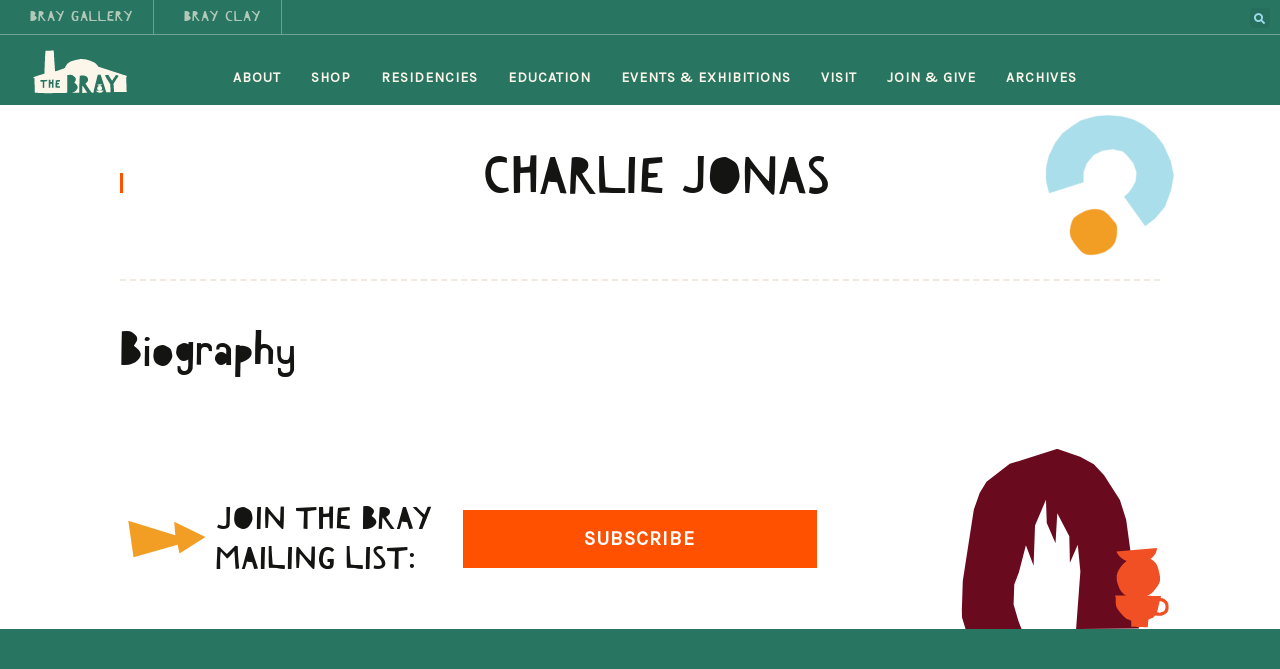

--- FILE ---
content_type: text/html; charset=UTF-8
request_url: https://archiebray.org/people/charlie-jonas/
body_size: 14424
content:
<!DOCTYPE html>
<html lang="en-US">
<head >
<meta charset="UTF-8" />
<meta name="viewport" content="width=device-width, initial-scale=1" />
<meta name='robots' content='index, follow, max-image-preview:large, max-snippet:-1, max-video-preview:-1' />

	<!-- This site is optimized with the Yoast SEO plugin v26.6 - https://yoast.com/wordpress/plugins/seo/ -->
	<title>Charlie Jonas - Archie Bray</title>
	<link rel="canonical" href="https://archiebray.org/people/charlie-jonas/" />
	<meta property="og:locale" content="en_US" />
	<meta property="og:type" content="article" />
	<meta property="og:title" content="Charlie Jonas - Archie Bray" />
	<meta property="og:url" content="https://archiebray.org/people/charlie-jonas/" />
	<meta property="og:site_name" content="Archie Bray" />
	<meta property="article:publisher" content="https://www.facebook.com/ArchieBrayFoundation/" />
	<meta name="twitter:card" content="summary_large_image" />
	<script type="application/ld+json" class="yoast-schema-graph">{"@context":"https://schema.org","@graph":[{"@type":"WebPage","@id":"https://archiebray.org/people/charlie-jonas/","url":"https://archiebray.org/people/charlie-jonas/","name":"Charlie Jonas - Archie Bray","isPartOf":{"@id":"https://archiebray.org/#website"},"datePublished":"2022-04-22T22:20:28+00:00","inLanguage":"en-US","potentialAction":[{"@type":"ReadAction","target":["https://archiebray.org/people/charlie-jonas/"]}]},{"@type":"WebSite","@id":"https://archiebray.org/#website","url":"https://archiebray.org/","name":"Archie Bray","description":"","publisher":{"@id":"https://archiebray.org/#organization"},"potentialAction":[{"@type":"SearchAction","target":{"@type":"EntryPoint","urlTemplate":"https://archiebray.org/?s={search_term_string}"},"query-input":{"@type":"PropertyValueSpecification","valueRequired":true,"valueName":"search_term_string"}}],"inLanguage":"en-US"},{"@type":"Organization","@id":"https://archiebray.org/#organization","name":"Archie Bray Foundation for the Ceramic Arts","url":"https://archiebray.org/","logo":{"@type":"ImageObject","inLanguage":"en-US","@id":"https://archiebray.org/#/schema/logo/image/","url":"https://archiebray.org/wp-content/uploads/2021/08/footer-logo-v1.svg","contentUrl":"https://archiebray.org/wp-content/uploads/2021/08/footer-logo-v1.svg","width":643,"height":304,"caption":"Archie Bray Foundation for the Ceramic Arts"},"image":{"@id":"https://archiebray.org/#/schema/logo/image/"},"sameAs":["https://www.facebook.com/ArchieBrayFoundation/","https://www.instagram.com/archie_bray/","https://www.youtube.com/user/ArchieBrayCeramics"]}]}</script>
	<!-- / Yoast SEO plugin. -->


<link rel='dns-prefetch' href='//www.google.com' />
<link rel='dns-prefetch' href='//fonts.googleapis.com' />
<link rel="alternate" type="application/rss+xml" title="Archie Bray &raquo; Feed" href="https://archiebray.org/feed/" />
<link rel="alternate" type="application/rss+xml" title="Archie Bray &raquo; Comments Feed" href="https://archiebray.org/comments/feed/" />
<link rel="alternate" type="text/calendar" title="Archie Bray &raquo; iCal Feed" href="https://archiebray.org/events/?ical=1" />
<link rel="alternate" title="oEmbed (JSON)" type="application/json+oembed" href="https://archiebray.org/wp-json/oembed/1.0/embed?url=https%3A%2F%2Farchiebray.org%2Fpeople%2Fcharlie-jonas%2F" />
<link rel="alternate" title="oEmbed (XML)" type="text/xml+oembed" href="https://archiebray.org/wp-json/oembed/1.0/embed?url=https%3A%2F%2Farchiebray.org%2Fpeople%2Fcharlie-jonas%2F&#038;format=xml" />
<link rel="preload" href="https://archiebray.org/wp-content/plugins/bb-plugin/fonts/fontawesome/5.15.4/webfonts/fa-solid-900.woff2" as="font" type="font/woff2" crossorigin="anonymous">
<link rel="preload" href="https://archiebray.org/wp-content/plugins/bb-plugin/fonts/fontawesome/5.15.4/webfonts/fa-regular-400.woff2" as="font" type="font/woff2" crossorigin="anonymous">
<style id='wp-img-auto-sizes-contain-inline-css'>
img:is([sizes=auto i],[sizes^="auto," i]){contain-intrinsic-size:3000px 1500px}
/*# sourceURL=wp-img-auto-sizes-contain-inline-css */
</style>
<link rel='stylesheet' id='tribe-events-pro-mini-calendar-block-styles-css' href='https://archiebray.org/wp-content/plugins/events-calendar-pro/build/css/tribe-events-pro-mini-calendar-block.css?ver=7.7.11' media='all' />
<link rel='stylesheet' id='sbi_styles-css' href='https://archiebray.org/wp-content/plugins/instagram-feed/css/sbi-styles.min.css?ver=6.10.0' media='all' />
<link rel='stylesheet' id='archie-bray-css' href='https://archiebray.org/wp-content/themes/archiebray/style.css?ver=3.4.1' media='all' />
<style id='archie-bray-inline-css'>


		a,
		.entry-title a:focus,
		.entry-title a:hover,
		.genesis-nav-menu a:focus,
		.genesis-nav-menu a:hover,
		.genesis-nav-menu .current-menu-item > a,
		.genesis-nav-menu .sub-menu .current-menu-item > a:focus,
		.genesis-nav-menu .sub-menu .current-menu-item > a:hover,
		.menu-toggle:focus,
		.menu-toggle:hover,
		.sub-menu-toggle:focus,
		.sub-menu-toggle:hover {
			color: #ff5100;
		}

		

		button:focus,
		button:hover,
		input[type="button"]:focus,
		input[type="button"]:hover,
		input[type="reset"]:focus,
		input[type="reset"]:hover,
		input[type="submit"]:focus,
		input[type="submit"]:hover,
		input[type="reset"]:focus,
		input[type="reset"]:hover,
		input[type="submit"]:focus,
		input[type="submit"]:hover,
		.site-container div.wpforms-container-full .wpforms-form input[type="submit"]:focus,
		.site-container div.wpforms-container-full .wpforms-form input[type="submit"]:hover,
		.site-container div.wpforms-container-full .wpforms-form button[type="submit"]:focus,
		.site-container div.wpforms-container-full .wpforms-form button[type="submit"]:hover,
		.button:focus,
		.button:hover {
			background-color: #f29d23;
			color: #333333;
		}

		@media only screen and (min-width: 960px) {
			.genesis-nav-menu > .menu-highlight > a:hover,
			.genesis-nav-menu > .menu-highlight > a:focus,
			.genesis-nav-menu > .menu-highlight.current-menu-item > a {
				background-color: #f29d23;
				color: #333333;
			}
		}
		
/*# sourceURL=archie-bray-inline-css */
</style>
<style id='wp-emoji-styles-inline-css'>

	img.wp-smiley, img.emoji {
		display: inline !important;
		border: none !important;
		box-shadow: none !important;
		height: 1em !important;
		width: 1em !important;
		margin: 0 0.07em !important;
		vertical-align: -0.1em !important;
		background: none !important;
		padding: 0 !important;
	}
/*# sourceURL=wp-emoji-styles-inline-css */
</style>
<link rel='stylesheet' id='wp-block-library-css' href='https://archiebray.org/wp-includes/css/dist/block-library/style.min.css?ver=6.9' media='all' />
<style id='global-styles-inline-css'>
:root{--wp--preset--aspect-ratio--square: 1;--wp--preset--aspect-ratio--4-3: 4/3;--wp--preset--aspect-ratio--3-4: 3/4;--wp--preset--aspect-ratio--3-2: 3/2;--wp--preset--aspect-ratio--2-3: 2/3;--wp--preset--aspect-ratio--16-9: 16/9;--wp--preset--aspect-ratio--9-16: 9/16;--wp--preset--color--black: #000000;--wp--preset--color--cyan-bluish-gray: #abb8c3;--wp--preset--color--white: #ffffff;--wp--preset--color--pale-pink: #f78da7;--wp--preset--color--vivid-red: #cf2e2e;--wp--preset--color--luminous-vivid-orange: #ff6900;--wp--preset--color--luminous-vivid-amber: #fcb900;--wp--preset--color--light-green-cyan: #7bdcb5;--wp--preset--color--vivid-green-cyan: #00d084;--wp--preset--color--pale-cyan-blue: #8ed1fc;--wp--preset--color--vivid-cyan-blue: #0693e3;--wp--preset--color--vivid-purple: #9b51e0;--wp--preset--color--theme-primary: #ff5100;--wp--preset--color--theme-secondary: #f29d23;--wp--preset--gradient--vivid-cyan-blue-to-vivid-purple: linear-gradient(135deg,rgb(6,147,227) 0%,rgb(155,81,224) 100%);--wp--preset--gradient--light-green-cyan-to-vivid-green-cyan: linear-gradient(135deg,rgb(122,220,180) 0%,rgb(0,208,130) 100%);--wp--preset--gradient--luminous-vivid-amber-to-luminous-vivid-orange: linear-gradient(135deg,rgb(252,185,0) 0%,rgb(255,105,0) 100%);--wp--preset--gradient--luminous-vivid-orange-to-vivid-red: linear-gradient(135deg,rgb(255,105,0) 0%,rgb(207,46,46) 100%);--wp--preset--gradient--very-light-gray-to-cyan-bluish-gray: linear-gradient(135deg,rgb(238,238,238) 0%,rgb(169,184,195) 100%);--wp--preset--gradient--cool-to-warm-spectrum: linear-gradient(135deg,rgb(74,234,220) 0%,rgb(151,120,209) 20%,rgb(207,42,186) 40%,rgb(238,44,130) 60%,rgb(251,105,98) 80%,rgb(254,248,76) 100%);--wp--preset--gradient--blush-light-purple: linear-gradient(135deg,rgb(255,206,236) 0%,rgb(152,150,240) 100%);--wp--preset--gradient--blush-bordeaux: linear-gradient(135deg,rgb(254,205,165) 0%,rgb(254,45,45) 50%,rgb(107,0,62) 100%);--wp--preset--gradient--luminous-dusk: linear-gradient(135deg,rgb(255,203,112) 0%,rgb(199,81,192) 50%,rgb(65,88,208) 100%);--wp--preset--gradient--pale-ocean: linear-gradient(135deg,rgb(255,245,203) 0%,rgb(182,227,212) 50%,rgb(51,167,181) 100%);--wp--preset--gradient--electric-grass: linear-gradient(135deg,rgb(202,248,128) 0%,rgb(113,206,126) 100%);--wp--preset--gradient--midnight: linear-gradient(135deg,rgb(2,3,129) 0%,rgb(40,116,252) 100%);--wp--preset--font-size--small: 12px;--wp--preset--font-size--medium: 20px;--wp--preset--font-size--large: 20px;--wp--preset--font-size--x-large: 42px;--wp--preset--font-size--normal: 18px;--wp--preset--font-size--larger: 24px;--wp--preset--spacing--20: 0.44rem;--wp--preset--spacing--30: 0.67rem;--wp--preset--spacing--40: 1rem;--wp--preset--spacing--50: 1.5rem;--wp--preset--spacing--60: 2.25rem;--wp--preset--spacing--70: 3.38rem;--wp--preset--spacing--80: 5.06rem;--wp--preset--shadow--natural: 6px 6px 9px rgba(0, 0, 0, 0.2);--wp--preset--shadow--deep: 12px 12px 50px rgba(0, 0, 0, 0.4);--wp--preset--shadow--sharp: 6px 6px 0px rgba(0, 0, 0, 0.2);--wp--preset--shadow--outlined: 6px 6px 0px -3px rgb(255, 255, 255), 6px 6px rgb(0, 0, 0);--wp--preset--shadow--crisp: 6px 6px 0px rgb(0, 0, 0);}:where(.is-layout-flex){gap: 0.5em;}:where(.is-layout-grid){gap: 0.5em;}body .is-layout-flex{display: flex;}.is-layout-flex{flex-wrap: wrap;align-items: center;}.is-layout-flex > :is(*, div){margin: 0;}body .is-layout-grid{display: grid;}.is-layout-grid > :is(*, div){margin: 0;}:where(.wp-block-columns.is-layout-flex){gap: 2em;}:where(.wp-block-columns.is-layout-grid){gap: 2em;}:where(.wp-block-post-template.is-layout-flex){gap: 1.25em;}:where(.wp-block-post-template.is-layout-grid){gap: 1.25em;}.has-black-color{color: var(--wp--preset--color--black) !important;}.has-cyan-bluish-gray-color{color: var(--wp--preset--color--cyan-bluish-gray) !important;}.has-white-color{color: var(--wp--preset--color--white) !important;}.has-pale-pink-color{color: var(--wp--preset--color--pale-pink) !important;}.has-vivid-red-color{color: var(--wp--preset--color--vivid-red) !important;}.has-luminous-vivid-orange-color{color: var(--wp--preset--color--luminous-vivid-orange) !important;}.has-luminous-vivid-amber-color{color: var(--wp--preset--color--luminous-vivid-amber) !important;}.has-light-green-cyan-color{color: var(--wp--preset--color--light-green-cyan) !important;}.has-vivid-green-cyan-color{color: var(--wp--preset--color--vivid-green-cyan) !important;}.has-pale-cyan-blue-color{color: var(--wp--preset--color--pale-cyan-blue) !important;}.has-vivid-cyan-blue-color{color: var(--wp--preset--color--vivid-cyan-blue) !important;}.has-vivid-purple-color{color: var(--wp--preset--color--vivid-purple) !important;}.has-black-background-color{background-color: var(--wp--preset--color--black) !important;}.has-cyan-bluish-gray-background-color{background-color: var(--wp--preset--color--cyan-bluish-gray) !important;}.has-white-background-color{background-color: var(--wp--preset--color--white) !important;}.has-pale-pink-background-color{background-color: var(--wp--preset--color--pale-pink) !important;}.has-vivid-red-background-color{background-color: var(--wp--preset--color--vivid-red) !important;}.has-luminous-vivid-orange-background-color{background-color: var(--wp--preset--color--luminous-vivid-orange) !important;}.has-luminous-vivid-amber-background-color{background-color: var(--wp--preset--color--luminous-vivid-amber) !important;}.has-light-green-cyan-background-color{background-color: var(--wp--preset--color--light-green-cyan) !important;}.has-vivid-green-cyan-background-color{background-color: var(--wp--preset--color--vivid-green-cyan) !important;}.has-pale-cyan-blue-background-color{background-color: var(--wp--preset--color--pale-cyan-blue) !important;}.has-vivid-cyan-blue-background-color{background-color: var(--wp--preset--color--vivid-cyan-blue) !important;}.has-vivid-purple-background-color{background-color: var(--wp--preset--color--vivid-purple) !important;}.has-black-border-color{border-color: var(--wp--preset--color--black) !important;}.has-cyan-bluish-gray-border-color{border-color: var(--wp--preset--color--cyan-bluish-gray) !important;}.has-white-border-color{border-color: var(--wp--preset--color--white) !important;}.has-pale-pink-border-color{border-color: var(--wp--preset--color--pale-pink) !important;}.has-vivid-red-border-color{border-color: var(--wp--preset--color--vivid-red) !important;}.has-luminous-vivid-orange-border-color{border-color: var(--wp--preset--color--luminous-vivid-orange) !important;}.has-luminous-vivid-amber-border-color{border-color: var(--wp--preset--color--luminous-vivid-amber) !important;}.has-light-green-cyan-border-color{border-color: var(--wp--preset--color--light-green-cyan) !important;}.has-vivid-green-cyan-border-color{border-color: var(--wp--preset--color--vivid-green-cyan) !important;}.has-pale-cyan-blue-border-color{border-color: var(--wp--preset--color--pale-cyan-blue) !important;}.has-vivid-cyan-blue-border-color{border-color: var(--wp--preset--color--vivid-cyan-blue) !important;}.has-vivid-purple-border-color{border-color: var(--wp--preset--color--vivid-purple) !important;}.has-vivid-cyan-blue-to-vivid-purple-gradient-background{background: var(--wp--preset--gradient--vivid-cyan-blue-to-vivid-purple) !important;}.has-light-green-cyan-to-vivid-green-cyan-gradient-background{background: var(--wp--preset--gradient--light-green-cyan-to-vivid-green-cyan) !important;}.has-luminous-vivid-amber-to-luminous-vivid-orange-gradient-background{background: var(--wp--preset--gradient--luminous-vivid-amber-to-luminous-vivid-orange) !important;}.has-luminous-vivid-orange-to-vivid-red-gradient-background{background: var(--wp--preset--gradient--luminous-vivid-orange-to-vivid-red) !important;}.has-very-light-gray-to-cyan-bluish-gray-gradient-background{background: var(--wp--preset--gradient--very-light-gray-to-cyan-bluish-gray) !important;}.has-cool-to-warm-spectrum-gradient-background{background: var(--wp--preset--gradient--cool-to-warm-spectrum) !important;}.has-blush-light-purple-gradient-background{background: var(--wp--preset--gradient--blush-light-purple) !important;}.has-blush-bordeaux-gradient-background{background: var(--wp--preset--gradient--blush-bordeaux) !important;}.has-luminous-dusk-gradient-background{background: var(--wp--preset--gradient--luminous-dusk) !important;}.has-pale-ocean-gradient-background{background: var(--wp--preset--gradient--pale-ocean) !important;}.has-electric-grass-gradient-background{background: var(--wp--preset--gradient--electric-grass) !important;}.has-midnight-gradient-background{background: var(--wp--preset--gradient--midnight) !important;}.has-small-font-size{font-size: var(--wp--preset--font-size--small) !important;}.has-medium-font-size{font-size: var(--wp--preset--font-size--medium) !important;}.has-large-font-size{font-size: var(--wp--preset--font-size--large) !important;}.has-x-large-font-size{font-size: var(--wp--preset--font-size--x-large) !important;}
/*# sourceURL=global-styles-inline-css */
</style>

<style id='classic-theme-styles-inline-css'>
/*! This file is auto-generated */
.wp-block-button__link{color:#fff;background-color:#32373c;border-radius:9999px;box-shadow:none;text-decoration:none;padding:calc(.667em + 2px) calc(1.333em + 2px);font-size:1.125em}.wp-block-file__button{background:#32373c;color:#fff;text-decoration:none}
/*# sourceURL=/wp-includes/css/classic-themes.min.css */
</style>
<link rel='stylesheet' id='font-awesome-5-css' href='https://archiebray.org/wp-content/plugins/bb-plugin/fonts/fontawesome/5.15.4/css/all.min.css?ver=2.9.4.1' media='all' />
<link rel='stylesheet' id='jquery-magnificpopup-css' href='https://archiebray.org/wp-content/plugins/bb-plugin/css/jquery.magnificpopup.min.css?ver=2.9.4.1' media='all' />
<link rel='stylesheet' id='font-awesome-css' href='https://archiebray.org/wp-content/plugins/bb-plugin/fonts/fontawesome/5.15.4/css/v4-shims.min.css?ver=2.9.4.1' media='all' />
<link rel='stylesheet' id='fl-builder-layout-bundle-8285c884565d2e62842b29a62ef579b7-css' href='https://archiebray.org/wp-content/uploads/bb-plugin/cache/8285c884565d2e62842b29a62ef579b7-layout-bundle.css?ver=2.9.4.1-1.5.2.1' media='all' />
<link rel='stylesheet' id='archie-bray-fonts-css' href='https://fonts.googleapis.com/css?family=Karla:wght@400;800&#038;display=swap' media='all' />
<link rel='stylesheet' id='dashicons-css' href='https://archiebray.org/wp-includes/css/dashicons.min.css?ver=6.9' media='all' />
<link rel='stylesheet' id='archie-style-css' href='https://archiebray.org/wp-content/themes/archiebray/custom.css?ver=6.9' media='all' />
<link rel='stylesheet' id='archie-bray-gutenberg-css' href='https://archiebray.org/wp-content/themes/archiebray/lib/gutenberg/front-end.css?ver=3.4.1' media='all' />
<style id='archie-bray-gutenberg-inline-css'>
.gb-block-post-grid .gb-post-grid-items h2 a:hover {
	color: #ff5100;
}

.site-container .wp-block-button .wp-block-button__link {
	background-color: #ff5100;
}

.wp-block-button .wp-block-button__link:not(.has-background),
.wp-block-button .wp-block-button__link:not(.has-background):focus,
.wp-block-button .wp-block-button__link:not(.has-background):hover {
	color: #ffffff;
}

.site-container .wp-block-button.is-style-outline .wp-block-button__link {
	color: #ff5100;
}

.site-container .wp-block-button.is-style-outline .wp-block-button__link:focus,
.site-container .wp-block-button.is-style-outline .wp-block-button__link:hover {
	color: #ff7423;
}		.site-container .has-small-font-size {
			font-size: 12px;
		}		.site-container .has-normal-font-size {
			font-size: 18px;
		}		.site-container .has-large-font-size {
			font-size: 20px;
		}		.site-container .has-larger-font-size {
			font-size: 24px;
		}		.site-container .has-theme-primary-color,
		.site-container .wp-block-button .wp-block-button__link.has-theme-primary-color,
		.site-container .wp-block-button.is-style-outline .wp-block-button__link.has-theme-primary-color {
			color: #ff5100;
		}

		.site-container .has-theme-primary-background-color,
		.site-container .wp-block-button .wp-block-button__link.has-theme-primary-background-color,
		.site-container .wp-block-pullquote.is-style-solid-color.has-theme-primary-background-color {
			background-color: #ff5100;
		}		.site-container .has-theme-secondary-color,
		.site-container .wp-block-button .wp-block-button__link.has-theme-secondary-color,
		.site-container .wp-block-button.is-style-outline .wp-block-button__link.has-theme-secondary-color {
			color: #f29d23;
		}

		.site-container .has-theme-secondary-background-color,
		.site-container .wp-block-button .wp-block-button__link.has-theme-secondary-background-color,
		.site-container .wp-block-pullquote.is-style-solid-color.has-theme-secondary-background-color {
			background-color: #f29d23;
		}
/*# sourceURL=archie-bray-gutenberg-inline-css */
</style>
<link rel='stylesheet' id='pp-animate-css' href='https://archiebray.org/wp-content/plugins/bbpowerpack/assets/css/animate.min.css?ver=3.5.1' media='all' />
<script src="https://archiebray.org/wp-includes/js/jquery/jquery.min.js?ver=3.7.1" id="jquery-core-js"></script>
<script src="https://archiebray.org/wp-includes/js/jquery/jquery-migrate.min.js?ver=3.4.1" id="jquery-migrate-js"></script>
<link rel="https://api.w.org/" href="https://archiebray.org/wp-json/" /><link rel="alternate" title="JSON" type="application/json" href="https://archiebray.org/wp-json/wp/v2/people/2096" /><link rel="EditURI" type="application/rsd+xml" title="RSD" href="https://archiebray.org/xmlrpc.php?rsd" />
<link rel='shortlink' href='https://archiebray.org/?p=2096' />
		<script>
			var bb_powerpack = {
				version: '2.40.10',
				getAjaxUrl: function() { return atob( 'aHR0cHM6Ly9hcmNoaWVicmF5Lm9yZy93cC1hZG1pbi9hZG1pbi1hamF4LnBocA==' ); },
				callback: function() {},
				mapMarkerData: {},
				post_id: '2096',
				search_term: '',
				current_page: 'https://archiebray.org/people/charlie-jonas/',
				conditionals: {
					is_front_page: false,
					is_home: false,
					is_archive: false,
					current_post_type: '',
					is_tax: false,
										is_author: false,
					current_author: false,
					is_search: false,
									}
			};
		</script>
		<meta name="et-api-version" content="v1"><meta name="et-api-origin" content="https://archiebray.org"><link rel="https://theeventscalendar.com/" href="https://archiebray.org/wp-json/tribe/tickets/v1/" /><meta name="tec-api-version" content="v1"><meta name="tec-api-origin" content="https://archiebray.org"><link rel="alternate" href="https://archiebray.org/wp-json/tribe/events/v1/" /><!-- Global site tag (gtag.js) - Google Analytics -->
<script async src="https://www.googletagmanager.com/gtag/js?id=UA-5298505-1"></script>
<script>
  window.dataLayer = window.dataLayer || [];
  function gtag(){dataLayer.push(arguments);}
  gtag('js', new Date());
  gtag('config', 'UA-5298505-1');
</script><link rel="icon" href="https://archiebray.org/wp-content/uploads/2022/03/cropped-Favicon-Bray@2x-32x32.png" sizes="32x32" />
<link rel="icon" href="https://archiebray.org/wp-content/uploads/2022/03/cropped-Favicon-Bray@2x-192x192.png" sizes="192x192" />
<link rel="apple-touch-icon" href="https://archiebray.org/wp-content/uploads/2022/03/cropped-Favicon-Bray@2x-180x180.png" />
<meta name="msapplication-TileImage" content="https://archiebray.org/wp-content/uploads/2022/03/cropped-Favicon-Bray@2x-270x270.png" />
		<style id="wp-custom-css">
			.post-edit-link { display: none; }
.pp-search-form--style-full_screen .pp-search-form__toggle {
	color: #fff;
}

@media screen and (min-width:1342px) {
	/* move main menu to left in larger screens */
	.fl-node-612402cad1c38 .pp-advanced-menu {
    text-align: left;
	}
}

@media (-webkit-max-device-pixel-ratio: 1) {
  .home h1.fl-heading {
    text-transform: capitalize;
  }
}		</style>
		</head>
<body class="wp-singular people-template-default single single-people postid-2096 wp-embed-responsive wp-theme-genesis wp-child-theme-archiebray fl-builder-2-9-4-1 fl-themer-1-5-2-1 fl-no-js tribe-no-js tec-no-tickets-on-recurring tec-no-rsvp-on-recurring fl-theme-builder-footer fl-theme-builder-footer-global-footer-foundation fl-theme-builder-part fl-theme-builder-part-above-footer-graphics fl-theme-builder-header fl-theme-builder-header-global-header fl-theme-builder-singular fl-theme-builder-singular-people-single-template header-full-width full-width-content genesis-breadcrumbs-visible genesis-footer-widgets-hidden no-js has-no-blocks tribe-theme-genesis">	<script>
	//<![CDATA[
	(function(){
		var c = document.body.classList;
		c.remove( 'no-js' );
		c.add( 'js' );
	})();
	//]]>
	</script>
	<div class="site-container"><ul class="genesis-skip-link"><li><a href="#genesis-content" class="screen-reader-shortcut"> Skip to main content</a></li></ul><header class="fl-builder-content fl-builder-content-35 fl-builder-global-templates-locked" data-post-id="35" data-type="header" data-sticky="0" data-sticky-on="" data-sticky-breakpoint="medium" data-shrink="0" data-overlay="0" data-overlay-bg="transparent" data-shrink-image-height="50px" role="banner" itemscope="itemscope" itemtype="http://schema.org/WPHeader"><div class="fl-row fl-row-full-width fl-row-bg-color fl-node-61829a2d416a5 fl-row-custom-height fl-row-align-center fl-visible-desktop fl-visible-large site-switcher" data-node="61829a2d416a5">
	<div class="fl-row-content-wrap">
						<div class="fl-row-content fl-row-full-width fl-node-content">
		
<div class="fl-col-group fl-node-61829a2d48431 fl-col-group-equal-height fl-col-group-align-center fl-col-group-custom-width" data-node="61829a2d48431">
			<div class="fl-col fl-node-61829a2d48569 fl-col-bg-color fl-col-small-custom-width" data-node="61829a2d48569">
	<div class="fl-col-content fl-node-content"><div  class="fl-module fl-module-button-group fl-button-group fl-button-group-buttons fl-button-group-layout-horizontal fl-button-group-width- fl-node-6182967ca5fb6 site-switcher-foundation" role="group" aria-label="Site Switcher" data-node="6182967ca5fb6">
	<div id="fl-button-group-button-6182967ca5fb6-0" class="fl-button-group-button fl-button-group-button-6182967ca5fb6-0"><div  class="fl-button-wrap fl-button-width-full fl-button-left" id="fl-node-6182967ca5fb6-0">
			<a href="https://archiebraygallery.org/" target="_blank" class="fl-button" rel="noopener" >
							<span class="fl-button-text">Bray Gallery</span>
					</a>
	</div>
</div><div id="fl-button-group-button-6182967ca5fb6-1" class="fl-button-group-button fl-button-group-button-6182967ca5fb6-1"><div  class="fl-button-wrap fl-button-width-full fl-button-left" id="fl-node-6182967ca5fb6-1">
			<a href="https://archiebrayclay.com/" target="_blank" class="fl-button" rel="noopener" >
							<span class="fl-button-text">Bray Clay</span>
					</a>
	</div>
</div></div>
</div>
</div>
			<div class="fl-col fl-node-6182b25f8ac09 fl-col-bg-none fl-col-small fl-col-small-custom-width" data-node="6182b25f8ac09">
	<div class="fl-col-content fl-node-content"><div class="fl-module fl-module-pp-search-form fl-node-6182b2a37a151" data-node="6182b2a37a151">
	<div class="fl-module-content fl-node-content">
		<div class="pp-search-form-wrap pp-search-form--style-full_screen pp-search-form--button-type-icon">
	<form class="pp-search-form" role="search" action="https://archiebray.org" method="get" aria-label="Search form">
					<div class="pp-search-form__toggle">
				<i class="fa fa-search" aria-hidden="true"></i>				<span class="pp-screen-reader-text">Search</span>
			</div>
				<div class="pp-search-form__container">
						<label class="pp-screen-reader-text" for="pp-search-form__input-6182b2a37a151">
				Search			</label>
			<input id="pp-search-form__input-6182b2a37a151"  placeholder="Search" class="pp-search-form__input" type="search" name="s" title="Search" value="">
												<div class="pp-search-form--lightbox-close">
				<span class="pp-icon-close" aria-hidden="true">
					<svg viewbox="0 0 40 40">
						<path class="close-x" d="M 10,10 L 30,30 M 30,10 L 10,30" />
					</svg>
				</span>
				<span class="pp-screen-reader-text">Close</span>
			</div>
					</div>
			</form>
</div>	</div>
</div>
</div>
</div>
	</div>
		</div>
	</div>
</div>
<div class="fl-row fl-row-full-width fl-row-bg-color fl-node-6123f86af399c fl-row-default-height fl-row-align-center fl-visible-desktop fl-visible-large" data-node="6123f86af399c">
	<div class="fl-row-content-wrap">
						<div class="fl-row-content fl-row-full-width fl-node-content">
		
<div class="fl-col-group fl-node-6123f86af39a1 fl-col-group-equal-height fl-col-group-align-bottom fl-col-group-custom-width" data-node="6123f86af39a1">
			<div class="fl-col fl-node-6123f86af39a2 fl-col-bg-color fl-col-small fl-col-small-custom-width" data-node="6123f86af39a2">
	<div class="fl-col-content fl-node-content"><div
 class="fl-module fl-module-photo fl-photo fl-photo-align- fl-node-6123f8a4282e7" data-node="6123f8a4282e7" itemscope itemtype="https://schema.org/ImageObject">
	<div class="fl-photo-content fl-photo-img-svg">
				<a href="/"  target="_self" itemprop="url">
				<img loading="lazy" decoding="async" class="fl-photo-img wp-image-1629 size-full" src="https://archiebray.org/wp-content/uploads/2022/04/600-Bray-Foundation-Header-Logo-Tan.svg" alt="The Bray Logo" itemprop="image" height="153" width="600" title="600-Bray Foundation Header Logo Tan"  data-no-lazy="1" />
				</a>
					</div>
	</div>
</div>
</div>
			<div class="fl-col fl-node-6123f86af39a3 fl-col-bg-color fl-col-small-custom-width" data-node="6123f86af39a3">
	<div class="fl-col-content fl-node-content"><div class="fl-module fl-module-pp-advanced-menu fl-node-612402cad1c38 bray-header-menu" data-node="612402cad1c38">
	<div class="fl-module-content fl-node-content">
					<div class="pp-advanced-menu-mobile">
			<button class="pp-advanced-menu-mobile-toggle hamburger" tabindex="0" aria-label="Menu" aria-expanded="false">
				<div class="pp-hamburger"><div class="pp-hamburger-box"><div class="pp-hamburger-inner"></div></div></div>			</button>
			</div>
			<div class="pp-advanced-menu pp-advanced-menu-accordion-collapse pp-menu-default pp-menu-align-left pp-menu-position-inline">
   	   	<div class="pp-clear"></div>
	<nav class="pp-menu-nav" aria-label="Menu" itemscope="itemscope" itemtype="https://schema.org/SiteNavigationElement">
		<ul id="menu-main-navigation" class="menu pp-advanced-menu-horizontal pp-toggle-none"><li id="menu-item-4147" class="page-about menu-item menu-item-type-post_type menu-item-object-page"><a href="https://archiebray.org/about/"><span class="menu-item-text">About</span></a></li><li id="menu-item-4148" class="page-shop menu-item menu-item-type-custom menu-item-object-custom menu-item-has-children pp-has-submenu"><div class="pp-has-submenu-container"><a href="#"><span class="menu-item-text">Shop<span class="pp-menu-toggle" tabindex="0" aria-expanded="false" aria-label="Shop: submenu" role="button"></span></span></a></div><ul class="sub-menu">	<li id="menu-item-4149" class="menu-item menu-item-type-custom menu-item-object-custom"><a target="_blank" rel="noopener noreferrer" href="https://archiebraygallery.org/"><span class="menu-item-text">Bray Gallery</span></a></li>	<li id="menu-item-4150" class="menu-item menu-item-type-custom menu-item-object-custom"><a target="_blank" rel="noopener noreferrer" href="https://archiebrayclay.com/"><span class="menu-item-text">Bray Clay Business</span></a></li></ul></li><li id="menu-item-4151" class="page-residency menu-item menu-item-type-post_type menu-item-object-page menu-item-has-children pp-has-submenu"><div class="pp-has-submenu-container"><a href="https://archiebray.org/residencies/"><span class="menu-item-text">Residencies<span class="pp-menu-toggle" tabindex="0" aria-expanded="false" aria-label="Residencies: submenu" role="button"></span></span></a></div><ul class="sub-menu">	<li id="menu-item-4152" class="menu-item menu-item-type-post_type menu-item-object-page"><a href="https://archiebray.org/residencies/apply/"><span class="menu-item-text">Apply</span></a></li>	<li id="menu-item-4153" class="menu-item menu-item-type-post_type menu-item-object-page"><a href="https://archiebray.org/residencies/long-term-residencies/"><span class="menu-item-text">Long-Term Residencies</span></a></li>	<li id="menu-item-4157" class="menu-item menu-item-type-post_type menu-item-object-page"><a href="https://archiebray.org/residencies/short-term-residencies/"><span class="menu-item-text">Summer Residencies</span></a></li>	<li id="menu-item-4158" class="menu-item menu-item-type-post_type menu-item-object-page"><a href="https://archiebray.org/residencies/visiting-artists/"><span class="menu-item-text">Visiting Artists</span></a></li>	<li id="menu-item-4159" class="menu-item menu-item-type-post_type menu-item-object-page"><a href="https://archiebray.org/residencies/writers-residencies/"><span class="menu-item-text">Writers Residencies</span></a></li>	<li id="menu-item-4154" class="menu-item menu-item-type-post_type menu-item-object-page"><a href="https://archiebray.org/residencies/past-residents/"><span class="menu-item-text">Past Residents</span></a></li>	<li id="menu-item-4155" class="menu-item menu-item-type-post_type menu-item-object-page"><a href="https://archiebray.org/residencies/resident-faq/"><span class="menu-item-text">Resident FAQ</span></a></li>	<li id="menu-item-4156" class="menu-item menu-item-type-post_type menu-item-object-page"><a href="https://archiebray.org/residencies/studio-facilities/"><span class="menu-item-text">Studio Facilities</span></a></li></ul></li><li id="menu-item-4160" class="page-education menu-item menu-item-type-post_type menu-item-object-page menu-item-has-children pp-has-submenu"><div class="pp-has-submenu-container"><a href="https://archiebray.org/education/"><span class="menu-item-text">Education<span class="pp-menu-toggle" tabindex="0" aria-expanded="false" aria-label="Education: submenu" role="button"></span></span></a></div><ul class="sub-menu">	<li id="menu-item-4161" class="menu-item menu-item-type-post_type menu-item-object-page"><a href="https://archiebray.org/education/artist-amplified-series/"><span class="menu-item-text">Artist Amplified Series</span></a></li>	<li id="menu-item-4162" class="menu-item menu-item-type-post_type menu-item-object-page"><a href="https://archiebray.org/education/adult-continuing-education/"><span class="menu-item-text">Adult Continuing Education Classes</span></a></li>	<li id="menu-item-4163" class="menu-item menu-item-type-post_type menu-item-object-page"><a href="https://archiebray.org/education/fellowship/"><span class="menu-item-text">Educational Fellowship</span></a></li>	<li id="menu-item-4164" class="menu-item menu-item-type-post_type menu-item-object-page"><a href="https://archiebray.org/education/first-fire/"><span class="menu-item-text">First Fire; Indigenous Pit Firing Site and Programming</span></a></li>	<li id="menu-item-4165" class="menu-item menu-item-type-post_type menu-item-object-page"><a href="https://archiebray.org/education/engagement/"><span class="menu-item-text">Engagement Programming</span></a></li>	<li id="menu-item-4166" class="menu-item menu-item-type-post_type menu-item-object-page"><a href="https://archiebray.org/education/experience-classes/"><span class="menu-item-text">Experience Classes</span></a></li>	<li id="menu-item-4167" class="menu-item menu-item-type-post_type menu-item-object-page"><a href="https://archiebray.org/education/the-bray-incubator/"><span class="menu-item-text">The Bray Incubator</span></a></li>	<li id="menu-item-4168" class="menu-item menu-item-type-post_type menu-item-object-page"><a href="https://archiebray.org/education/our-teachers/"><span class="menu-item-text">Our Teachers</span></a></li>	<li id="menu-item-4169" class="menu-item menu-item-type-post_type menu-item-object-page"><a href="https://archiebray.org/education/educator-professional-development/"><span class="menu-item-text">Educator Professional Development</span></a></li>	<li id="menu-item-4170" class="menu-item menu-item-type-post_type menu-item-object-page"><a href="https://archiebray.org/education/seminars-and-workshops/"><span class="menu-item-text">Seminars and Workshops</span></a></li>	<li id="menu-item-4171" class="menu-item menu-item-type-custom menu-item-object-custom"><a href="https://www.brickyardnetwork.org/"><span class="menu-item-text">Podcast Network</span></a></li></ul></li><li id="menu-item-4172" class="page-events menu-item menu-item-type-post_type menu-item-object-page menu-item-has-children pp-has-submenu"><div class="pp-has-submenu-container"><a href="https://archiebray.org/events-exhibitions/"><span class="menu-item-text">Events &#038; Exhibitions<span class="pp-menu-toggle" tabindex="0" aria-expanded="false" aria-label="Events &#038; Exhibitions: submenu" role="button"></span></span></a></div><ul class="sub-menu">	<li id="menu-item-4174" class="menu-item menu-item-type-custom menu-item-object-custom"><a href="/events/"><span class="menu-item-text">Events</span></a></li>	<li id="menu-item-4175" class="menu-item menu-item-type-post_type menu-item-object-page"><a href="https://archiebray.org/exhibitions/"><span class="menu-item-text">Exhibitions</span></a></li></ul></li><li id="menu-item-4176" class="page-visit menu-item menu-item-type-post_type menu-item-object-page menu-item-has-children pp-has-submenu"><div class="pp-has-submenu-container"><a href="https://archiebray.org/visit/"><span class="menu-item-text">Visit<span class="pp-menu-toggle" tabindex="0" aria-expanded="false" aria-label="Visit: submenu" role="button"></span></span></a></div><ul class="sub-menu">	<li id="menu-item-4177" class="menu-item menu-item-type-post_type menu-item-object-page"><a href="https://archiebray.org/visit/grounds-location/"><span class="menu-item-text">Grounds &#038; Location</span></a></li>	<li id="menu-item-4178" class="menu-item menu-item-type-post_type menu-item-object-page"><a href="https://archiebray.org/visit/virtual-tour/"><span class="menu-item-text">Virtual Tour</span></a></li>	<li id="menu-item-4179" class="menu-item menu-item-type-post_type menu-item-object-page"><a href="https://archiebray.org/visit/accessibility/"><span class="menu-item-text">Accessibility</span></a></li>	<li id="menu-item-4180" class="menu-item menu-item-type-post_type menu-item-object-page"><a href="https://archiebray.org/contact/"><span class="menu-item-text">Contact</span></a></li></ul></li><li id="menu-item-4181" class="page-support menu-item menu-item-type-post_type menu-item-object-page menu-item-has-children pp-has-submenu"><div class="pp-has-submenu-container"><a href="https://archiebray.org/join-give/"><span class="menu-item-text">Join &#038; Give<span class="pp-menu-toggle" tabindex="0" aria-expanded="false" aria-label="Join &#038; Give: submenu" role="button"></span></span></a></div><ul class="sub-menu">	<li id="menu-item-4182" class="menu-item menu-item-type-post_type menu-item-object-page"><a href="https://archiebray.org/join-give/become-a-member/"><span class="menu-item-text">Become a Member</span></a></li>	<li id="menu-item-4183" class="menu-item menu-item-type-post_type menu-item-object-page"><a href="https://archiebray.org/join-give/ways-to-support-the-bray/"><span class="menu-item-text">Ways to Support The Bray</span></a></li>	<li id="menu-item-4184" class="menu-item menu-item-type-post_type menu-item-object-page"><a href="https://archiebray.org/join-give/bray-business-alliance/"><span class="menu-item-text">Bray Business Alliance</span></a></li></ul></li><li id="menu-item-5090" class="menu-item menu-item-type-custom menu-item-object-custom menu-item-has-children pp-has-submenu"><div class="pp-has-submenu-container"><a href="#"><span class="menu-item-text">Archives<span class="pp-menu-toggle" tabindex="0" aria-expanded="false" aria-label="Archives: submenu" role="button"></span></span></a></div><ul class="sub-menu">	<li id="menu-item-4872" class="menu-item menu-item-type-post_type menu-item-object-page"><a href="https://archiebray.org/catalogs/"><span class="menu-item-text">Catalogs</span></a></li>	<li id="menu-item-4869" class="menu-item menu-item-type-post_type menu-item-object-page"><a href="https://archiebray.org/newsletters/"><span class="menu-item-text">Newsletters</span></a></li></ul></li></ul>	</nav>
</div>
<script type="text/html" id="pp-menu-612402cad1c38"><div class="pp-advanced-menu pp-advanced-menu-accordion-collapse full-screen pp-menu-position-inline">
	<div class="pp-clear"></div>
	<nav class="pp-menu-nav pp-menu-overlay pp-overlay-fade" aria-label="Menu" itemscope="itemscope" itemtype="https://schema.org/SiteNavigationElement">
		<div class="pp-menu-close-btn"></div>
		<ul id="menu-main-navigation-1" class="menu pp-advanced-menu-horizontal pp-toggle-none"><li id="menu-item-4147" class="page-about menu-item menu-item-type-post_type menu-item-object-page"><a href="https://archiebray.org/about/"><span class="menu-item-text">About</span></a></li><li id="menu-item-4148" class="page-shop menu-item menu-item-type-custom menu-item-object-custom menu-item-has-children pp-has-submenu"><div class="pp-has-submenu-container"><a href="#"><span class="menu-item-text">Shop<span class="pp-menu-toggle" tabindex="0" aria-expanded="false" aria-label="Shop: submenu" role="button"></span></span></a></div><ul class="sub-menu">	<li id="menu-item-4149" class="menu-item menu-item-type-custom menu-item-object-custom"><a target="_blank" rel="noopener noreferrer" href="https://archiebraygallery.org/"><span class="menu-item-text">Bray Gallery</span></a></li>	<li id="menu-item-4150" class="menu-item menu-item-type-custom menu-item-object-custom"><a target="_blank" rel="noopener noreferrer" href="https://archiebrayclay.com/"><span class="menu-item-text">Bray Clay Business</span></a></li></ul></li><li id="menu-item-4151" class="page-residency menu-item menu-item-type-post_type menu-item-object-page menu-item-has-children pp-has-submenu"><div class="pp-has-submenu-container"><a href="https://archiebray.org/residencies/"><span class="menu-item-text">Residencies<span class="pp-menu-toggle" tabindex="0" aria-expanded="false" aria-label="Residencies: submenu" role="button"></span></span></a></div><ul class="sub-menu">	<li id="menu-item-4152" class="menu-item menu-item-type-post_type menu-item-object-page"><a href="https://archiebray.org/residencies/apply/"><span class="menu-item-text">Apply</span></a></li>	<li id="menu-item-4153" class="menu-item menu-item-type-post_type menu-item-object-page"><a href="https://archiebray.org/residencies/long-term-residencies/"><span class="menu-item-text">Long-Term Residencies</span></a></li>	<li id="menu-item-4157" class="menu-item menu-item-type-post_type menu-item-object-page"><a href="https://archiebray.org/residencies/short-term-residencies/"><span class="menu-item-text">Summer Residencies</span></a></li>	<li id="menu-item-4158" class="menu-item menu-item-type-post_type menu-item-object-page"><a href="https://archiebray.org/residencies/visiting-artists/"><span class="menu-item-text">Visiting Artists</span></a></li>	<li id="menu-item-4159" class="menu-item menu-item-type-post_type menu-item-object-page"><a href="https://archiebray.org/residencies/writers-residencies/"><span class="menu-item-text">Writers Residencies</span></a></li>	<li id="menu-item-4154" class="menu-item menu-item-type-post_type menu-item-object-page"><a href="https://archiebray.org/residencies/past-residents/"><span class="menu-item-text">Past Residents</span></a></li>	<li id="menu-item-4155" class="menu-item menu-item-type-post_type menu-item-object-page"><a href="https://archiebray.org/residencies/resident-faq/"><span class="menu-item-text">Resident FAQ</span></a></li>	<li id="menu-item-4156" class="menu-item menu-item-type-post_type menu-item-object-page"><a href="https://archiebray.org/residencies/studio-facilities/"><span class="menu-item-text">Studio Facilities</span></a></li></ul></li><li id="menu-item-4160" class="page-education menu-item menu-item-type-post_type menu-item-object-page menu-item-has-children pp-has-submenu"><div class="pp-has-submenu-container"><a href="https://archiebray.org/education/"><span class="menu-item-text">Education<span class="pp-menu-toggle" tabindex="0" aria-expanded="false" aria-label="Education: submenu" role="button"></span></span></a></div><ul class="sub-menu">	<li id="menu-item-4161" class="menu-item menu-item-type-post_type menu-item-object-page"><a href="https://archiebray.org/education/artist-amplified-series/"><span class="menu-item-text">Artist Amplified Series</span></a></li>	<li id="menu-item-4162" class="menu-item menu-item-type-post_type menu-item-object-page"><a href="https://archiebray.org/education/adult-continuing-education/"><span class="menu-item-text">Adult Continuing Education Classes</span></a></li>	<li id="menu-item-4163" class="menu-item menu-item-type-post_type menu-item-object-page"><a href="https://archiebray.org/education/fellowship/"><span class="menu-item-text">Educational Fellowship</span></a></li>	<li id="menu-item-4164" class="menu-item menu-item-type-post_type menu-item-object-page"><a href="https://archiebray.org/education/first-fire/"><span class="menu-item-text">First Fire; Indigenous Pit Firing Site and Programming</span></a></li>	<li id="menu-item-4165" class="menu-item menu-item-type-post_type menu-item-object-page"><a href="https://archiebray.org/education/engagement/"><span class="menu-item-text">Engagement Programming</span></a></li>	<li id="menu-item-4166" class="menu-item menu-item-type-post_type menu-item-object-page"><a href="https://archiebray.org/education/experience-classes/"><span class="menu-item-text">Experience Classes</span></a></li>	<li id="menu-item-4167" class="menu-item menu-item-type-post_type menu-item-object-page"><a href="https://archiebray.org/education/the-bray-incubator/"><span class="menu-item-text">The Bray Incubator</span></a></li>	<li id="menu-item-4168" class="menu-item menu-item-type-post_type menu-item-object-page"><a href="https://archiebray.org/education/our-teachers/"><span class="menu-item-text">Our Teachers</span></a></li>	<li id="menu-item-4169" class="menu-item menu-item-type-post_type menu-item-object-page"><a href="https://archiebray.org/education/educator-professional-development/"><span class="menu-item-text">Educator Professional Development</span></a></li>	<li id="menu-item-4170" class="menu-item menu-item-type-post_type menu-item-object-page"><a href="https://archiebray.org/education/seminars-and-workshops/"><span class="menu-item-text">Seminars and Workshops</span></a></li>	<li id="menu-item-4171" class="menu-item menu-item-type-custom menu-item-object-custom"><a href="https://www.brickyardnetwork.org/"><span class="menu-item-text">Podcast Network</span></a></li></ul></li><li id="menu-item-4172" class="page-events menu-item menu-item-type-post_type menu-item-object-page menu-item-has-children pp-has-submenu"><div class="pp-has-submenu-container"><a href="https://archiebray.org/events-exhibitions/"><span class="menu-item-text">Events &#038; Exhibitions<span class="pp-menu-toggle" tabindex="0" aria-expanded="false" aria-label="Events &#038; Exhibitions: submenu" role="button"></span></span></a></div><ul class="sub-menu">	<li id="menu-item-4174" class="menu-item menu-item-type-custom menu-item-object-custom"><a href="/events/"><span class="menu-item-text">Events</span></a></li>	<li id="menu-item-4175" class="menu-item menu-item-type-post_type menu-item-object-page"><a href="https://archiebray.org/exhibitions/"><span class="menu-item-text">Exhibitions</span></a></li></ul></li><li id="menu-item-4176" class="page-visit menu-item menu-item-type-post_type menu-item-object-page menu-item-has-children pp-has-submenu"><div class="pp-has-submenu-container"><a href="https://archiebray.org/visit/"><span class="menu-item-text">Visit<span class="pp-menu-toggle" tabindex="0" aria-expanded="false" aria-label="Visit: submenu" role="button"></span></span></a></div><ul class="sub-menu">	<li id="menu-item-4177" class="menu-item menu-item-type-post_type menu-item-object-page"><a href="https://archiebray.org/visit/grounds-location/"><span class="menu-item-text">Grounds &#038; Location</span></a></li>	<li id="menu-item-4178" class="menu-item menu-item-type-post_type menu-item-object-page"><a href="https://archiebray.org/visit/virtual-tour/"><span class="menu-item-text">Virtual Tour</span></a></li>	<li id="menu-item-4179" class="menu-item menu-item-type-post_type menu-item-object-page"><a href="https://archiebray.org/visit/accessibility/"><span class="menu-item-text">Accessibility</span></a></li>	<li id="menu-item-4180" class="menu-item menu-item-type-post_type menu-item-object-page"><a href="https://archiebray.org/contact/"><span class="menu-item-text">Contact</span></a></li></ul></li><li id="menu-item-4181" class="page-support menu-item menu-item-type-post_type menu-item-object-page menu-item-has-children pp-has-submenu"><div class="pp-has-submenu-container"><a href="https://archiebray.org/join-give/"><span class="menu-item-text">Join &#038; Give<span class="pp-menu-toggle" tabindex="0" aria-expanded="false" aria-label="Join &#038; Give: submenu" role="button"></span></span></a></div><ul class="sub-menu">	<li id="menu-item-4182" class="menu-item menu-item-type-post_type menu-item-object-page"><a href="https://archiebray.org/join-give/become-a-member/"><span class="menu-item-text">Become a Member</span></a></li>	<li id="menu-item-4183" class="menu-item menu-item-type-post_type menu-item-object-page"><a href="https://archiebray.org/join-give/ways-to-support-the-bray/"><span class="menu-item-text">Ways to Support The Bray</span></a></li>	<li id="menu-item-4184" class="menu-item menu-item-type-post_type menu-item-object-page"><a href="https://archiebray.org/join-give/bray-business-alliance/"><span class="menu-item-text">Bray Business Alliance</span></a></li></ul></li><li id="menu-item-5090" class="menu-item menu-item-type-custom menu-item-object-custom menu-item-has-children pp-has-submenu"><div class="pp-has-submenu-container"><a href="#"><span class="menu-item-text">Archives<span class="pp-menu-toggle" tabindex="0" aria-expanded="false" aria-label="Archives: submenu" role="button"></span></span></a></div><ul class="sub-menu">	<li id="menu-item-4872" class="menu-item menu-item-type-post_type menu-item-object-page"><a href="https://archiebray.org/catalogs/"><span class="menu-item-text">Catalogs</span></a></li>	<li id="menu-item-4869" class="menu-item menu-item-type-post_type menu-item-object-page"><a href="https://archiebray.org/newsletters/"><span class="menu-item-text">Newsletters</span></a></li></ul></li></ul>	</nav>
</div>
</script>	</div>
</div>
</div>
</div>
	</div>
		</div>
	</div>
</div>
<div class="fl-row fl-row-full-width fl-row-bg-color fl-node-jft571m4bzqv fl-row-custom-height fl-row-align-center fl-visible-medium fl-visible-mobile site-switcher" data-node="jft571m4bzqv">
	<div class="fl-row-content-wrap">
						<div class="fl-row-content fl-row-fixed-width fl-node-content">
		
<div class="fl-col-group fl-node-52ih9zf8pves fl-col-group-equal-height fl-col-group-align-center fl-col-group-custom-width" data-node="52ih9zf8pves">
			<div class="fl-col fl-node-5k7wix1az6lv fl-col-bg-color fl-col-small-custom-width" data-node="5k7wix1az6lv">
	<div class="fl-col-content fl-node-content"><div  class="fl-module fl-module-button-group fl-button-group fl-button-group-buttons fl-button-group-layout-horizontal fl-button-group-width- fl-node-ys5qv6xmptnd site-switcher-foundation" role="group" aria-label="Site Switcher" data-node="ys5qv6xmptnd">
	<div id="fl-button-group-button-ys5qv6xmptnd-0" class="fl-button-group-button fl-button-group-button-ys5qv6xmptnd-0"><div  class="fl-button-wrap fl-button-width-full fl-button-center" id="fl-node-ys5qv6xmptnd-0">
			<a href="https://archiebraygallery.org/" target="_blank" class="fl-button" rel="noopener" >
							<span class="fl-button-text">Bray Gallery</span>
					</a>
	</div>
</div><div id="fl-button-group-button-ys5qv6xmptnd-1" class="fl-button-group-button fl-button-group-button-ys5qv6xmptnd-1"><div  class="fl-button-wrap fl-button-width-full fl-button-center" id="fl-node-ys5qv6xmptnd-1">
			<a href="https://archiebrayclay.com/" target="_blank" class="fl-button" rel="noopener" >
							<span class="fl-button-text">Bray Clay</span>
					</a>
	</div>
</div></div>
</div>
</div>
	</div>
		</div>
	</div>
</div>
<div class="fl-row fl-row-full-width fl-row-bg-color fl-node-61854ac125b48 fl-row-default-height fl-row-align-center fl-visible-medium fl-visible-mobile" data-node="61854ac125b48">
	<div class="fl-row-content-wrap">
						<div class="fl-row-content fl-row-fixed-width fl-node-content">
		
<div class="fl-col-group fl-node-61854ac125c61 fl-col-group-equal-height fl-col-group-align-center fl-col-group-custom-width" data-node="61854ac125c61">
			<div class="fl-col fl-node-61854ac125c63 fl-col-bg-color fl-col-small fl-col-small-custom-width" data-node="61854ac125c63">
	<div class="fl-col-content fl-node-content"><div class="fl-module fl-module-pp-search-form fl-node-61854ad1ccafb" data-node="61854ad1ccafb">
	<div class="fl-module-content fl-node-content">
		<div class="pp-search-form-wrap pp-search-form--style-full_screen pp-search-form--button-type-icon">
	<form class="pp-search-form" role="search" action="https://archiebray.org" method="get" aria-label="Search form">
					<div class="pp-search-form__toggle">
				<i class="fa fa-search" aria-hidden="true"></i>				<span class="pp-screen-reader-text">Search</span>
			</div>
				<div class="pp-search-form__container">
						<label class="pp-screen-reader-text" for="pp-search-form__input-61854ad1ccafb">
				Search			</label>
			<input id="pp-search-form__input-61854ad1ccafb"  placeholder="Search" class="pp-search-form__input" type="search" name="s" title="Search" value="">
												<div class="pp-search-form--lightbox-close">
				<span class="pp-icon-close" aria-hidden="true">
					<svg viewbox="0 0 40 40">
						<path class="close-x" d="M 10,10 L 30,30 M 30,10 L 10,30" />
					</svg>
				</span>
				<span class="pp-screen-reader-text">Close</span>
			</div>
					</div>
			</form>
</div>	</div>
</div>
</div>
</div>
			<div class="fl-col fl-node-61854ac94877a fl-col-bg-color fl-col-small fl-col-small-custom-width" data-node="61854ac94877a">
	<div class="fl-col-content fl-node-content"><div
 class="fl-module fl-module-photo fl-photo fl-photo-align-center fl-node-lqd2wktbr7j6" data-node="lqd2wktbr7j6" itemscope itemtype="https://schema.org/ImageObject">
	<div class="fl-photo-content fl-photo-img-png">
				<a href="/"  target="_self" itemprop="url">
				<img loading="lazy" decoding="async" class="fl-photo-img wp-image-5050 size-full" src="https://archiebray.org/wp-content/uploads/2021/08/600-Bray-Foundation-Header-Logo-Tan.png" alt="600-Bray-Foundation-Header-Logo-Tan" itemprop="image" height="638" width="2500" title="600-Bray-Foundation-Header-Logo-Tan"  data-no-lazy="1" srcset="https://archiebray.org/wp-content/uploads/2021/08/600-Bray-Foundation-Header-Logo-Tan.png 2500w, https://archiebray.org/wp-content/uploads/2021/08/600-Bray-Foundation-Header-Logo-Tan-300x77.png 300w, https://archiebray.org/wp-content/uploads/2021/08/600-Bray-Foundation-Header-Logo-Tan-1024x261.png 1024w, https://archiebray.org/wp-content/uploads/2021/08/600-Bray-Foundation-Header-Logo-Tan-768x196.png 768w, https://archiebray.org/wp-content/uploads/2021/08/600-Bray-Foundation-Header-Logo-Tan-1536x392.png 1536w, https://archiebray.org/wp-content/uploads/2021/08/600-Bray-Foundation-Header-Logo-Tan-2048x523.png 2048w" sizes="auto, (max-width: 2500px) 100vw, 2500px" />
				</a>
					</div>
	</div>
</div>
</div>
			<div class="fl-col fl-node-61854ac125c65 fl-col-bg-color fl-col-small fl-col-small-custom-width" data-node="61854ac125c65">
	<div class="fl-col-content fl-node-content"><div class="fl-module fl-module-pp-advanced-menu fl-node-61854ac125c66 bray-header-menu" data-node="61854ac125c66">
	<div class="fl-module-content fl-node-content">
					<div class="pp-advanced-menu-mobile">
			<button class="pp-advanced-menu-mobile-toggle hamburger" tabindex="0" aria-label="Menu" aria-expanded="false">
				<div class="pp-hamburger"><div class="pp-hamburger-box"><div class="pp-hamburger-inner"></div></div></div>			</button>
			</div>
			<div id="pp-menu-61854ac125c66"><div class="pp-advanced-menu pp-advanced-menu-accordion-collapse full-screen pp-menu-position-inline">
	<div class="pp-clear"></div>
	<nav class="pp-menu-nav pp-menu-overlay pp-overlay-fade" aria-label="Menu" itemscope="itemscope" itemtype="https://schema.org/SiteNavigationElement">
		<div class="pp-menu-close-btn"></div>
		<ul id="menu-main-navigation-2" class="menu pp-advanced-menu-horizontal pp-toggle-none"><li id="menu-item-4147" class="page-about menu-item menu-item-type-post_type menu-item-object-page"><a href="https://archiebray.org/about/"><span class="menu-item-text">About</span></a></li><li id="menu-item-4148" class="page-shop menu-item menu-item-type-custom menu-item-object-custom menu-item-has-children pp-has-submenu"><div class="pp-has-submenu-container"><a href="#"><span class="menu-item-text">Shop<span class="pp-menu-toggle" tabindex="0" aria-expanded="false" aria-label="Shop: submenu" role="button"></span></span></a></div><ul class="sub-menu">	<li id="menu-item-4149" class="menu-item menu-item-type-custom menu-item-object-custom"><a target="_blank" rel="noopener noreferrer" href="https://archiebraygallery.org/"><span class="menu-item-text">Bray Gallery</span></a></li>	<li id="menu-item-4150" class="menu-item menu-item-type-custom menu-item-object-custom"><a target="_blank" rel="noopener noreferrer" href="https://archiebrayclay.com/"><span class="menu-item-text">Bray Clay Business</span></a></li></ul></li><li id="menu-item-4151" class="page-residency menu-item menu-item-type-post_type menu-item-object-page menu-item-has-children pp-has-submenu"><div class="pp-has-submenu-container"><a href="https://archiebray.org/residencies/"><span class="menu-item-text">Residencies<span class="pp-menu-toggle" tabindex="0" aria-expanded="false" aria-label="Residencies: submenu" role="button"></span></span></a></div><ul class="sub-menu">	<li id="menu-item-4152" class="menu-item menu-item-type-post_type menu-item-object-page"><a href="https://archiebray.org/residencies/apply/"><span class="menu-item-text">Apply</span></a></li>	<li id="menu-item-4153" class="menu-item menu-item-type-post_type menu-item-object-page"><a href="https://archiebray.org/residencies/long-term-residencies/"><span class="menu-item-text">Long-Term Residencies</span></a></li>	<li id="menu-item-4157" class="menu-item menu-item-type-post_type menu-item-object-page"><a href="https://archiebray.org/residencies/short-term-residencies/"><span class="menu-item-text">Summer Residencies</span></a></li>	<li id="menu-item-4158" class="menu-item menu-item-type-post_type menu-item-object-page"><a href="https://archiebray.org/residencies/visiting-artists/"><span class="menu-item-text">Visiting Artists</span></a></li>	<li id="menu-item-4159" class="menu-item menu-item-type-post_type menu-item-object-page"><a href="https://archiebray.org/residencies/writers-residencies/"><span class="menu-item-text">Writers Residencies</span></a></li>	<li id="menu-item-4154" class="menu-item menu-item-type-post_type menu-item-object-page"><a href="https://archiebray.org/residencies/past-residents/"><span class="menu-item-text">Past Residents</span></a></li>	<li id="menu-item-4155" class="menu-item menu-item-type-post_type menu-item-object-page"><a href="https://archiebray.org/residencies/resident-faq/"><span class="menu-item-text">Resident FAQ</span></a></li>	<li id="menu-item-4156" class="menu-item menu-item-type-post_type menu-item-object-page"><a href="https://archiebray.org/residencies/studio-facilities/"><span class="menu-item-text">Studio Facilities</span></a></li></ul></li><li id="menu-item-4160" class="page-education menu-item menu-item-type-post_type menu-item-object-page menu-item-has-children pp-has-submenu"><div class="pp-has-submenu-container"><a href="https://archiebray.org/education/"><span class="menu-item-text">Education<span class="pp-menu-toggle" tabindex="0" aria-expanded="false" aria-label="Education: submenu" role="button"></span></span></a></div><ul class="sub-menu">	<li id="menu-item-4161" class="menu-item menu-item-type-post_type menu-item-object-page"><a href="https://archiebray.org/education/artist-amplified-series/"><span class="menu-item-text">Artist Amplified Series</span></a></li>	<li id="menu-item-4162" class="menu-item menu-item-type-post_type menu-item-object-page"><a href="https://archiebray.org/education/adult-continuing-education/"><span class="menu-item-text">Adult Continuing Education Classes</span></a></li>	<li id="menu-item-4163" class="menu-item menu-item-type-post_type menu-item-object-page"><a href="https://archiebray.org/education/fellowship/"><span class="menu-item-text">Educational Fellowship</span></a></li>	<li id="menu-item-4164" class="menu-item menu-item-type-post_type menu-item-object-page"><a href="https://archiebray.org/education/first-fire/"><span class="menu-item-text">First Fire; Indigenous Pit Firing Site and Programming</span></a></li>	<li id="menu-item-4165" class="menu-item menu-item-type-post_type menu-item-object-page"><a href="https://archiebray.org/education/engagement/"><span class="menu-item-text">Engagement Programming</span></a></li>	<li id="menu-item-4166" class="menu-item menu-item-type-post_type menu-item-object-page"><a href="https://archiebray.org/education/experience-classes/"><span class="menu-item-text">Experience Classes</span></a></li>	<li id="menu-item-4167" class="menu-item menu-item-type-post_type menu-item-object-page"><a href="https://archiebray.org/education/the-bray-incubator/"><span class="menu-item-text">The Bray Incubator</span></a></li>	<li id="menu-item-4168" class="menu-item menu-item-type-post_type menu-item-object-page"><a href="https://archiebray.org/education/our-teachers/"><span class="menu-item-text">Our Teachers</span></a></li>	<li id="menu-item-4169" class="menu-item menu-item-type-post_type menu-item-object-page"><a href="https://archiebray.org/education/educator-professional-development/"><span class="menu-item-text">Educator Professional Development</span></a></li>	<li id="menu-item-4170" class="menu-item menu-item-type-post_type menu-item-object-page"><a href="https://archiebray.org/education/seminars-and-workshops/"><span class="menu-item-text">Seminars and Workshops</span></a></li>	<li id="menu-item-4171" class="menu-item menu-item-type-custom menu-item-object-custom"><a href="https://www.brickyardnetwork.org/"><span class="menu-item-text">Podcast Network</span></a></li></ul></li><li id="menu-item-4172" class="page-events menu-item menu-item-type-post_type menu-item-object-page menu-item-has-children pp-has-submenu"><div class="pp-has-submenu-container"><a href="https://archiebray.org/events-exhibitions/"><span class="menu-item-text">Events &#038; Exhibitions<span class="pp-menu-toggle" tabindex="0" aria-expanded="false" aria-label="Events &#038; Exhibitions: submenu" role="button"></span></span></a></div><ul class="sub-menu">	<li id="menu-item-4174" class="menu-item menu-item-type-custom menu-item-object-custom"><a href="/events/"><span class="menu-item-text">Events</span></a></li>	<li id="menu-item-4175" class="menu-item menu-item-type-post_type menu-item-object-page"><a href="https://archiebray.org/exhibitions/"><span class="menu-item-text">Exhibitions</span></a></li></ul></li><li id="menu-item-4176" class="page-visit menu-item menu-item-type-post_type menu-item-object-page menu-item-has-children pp-has-submenu"><div class="pp-has-submenu-container"><a href="https://archiebray.org/visit/"><span class="menu-item-text">Visit<span class="pp-menu-toggle" tabindex="0" aria-expanded="false" aria-label="Visit: submenu" role="button"></span></span></a></div><ul class="sub-menu">	<li id="menu-item-4177" class="menu-item menu-item-type-post_type menu-item-object-page"><a href="https://archiebray.org/visit/grounds-location/"><span class="menu-item-text">Grounds &#038; Location</span></a></li>	<li id="menu-item-4178" class="menu-item menu-item-type-post_type menu-item-object-page"><a href="https://archiebray.org/visit/virtual-tour/"><span class="menu-item-text">Virtual Tour</span></a></li>	<li id="menu-item-4179" class="menu-item menu-item-type-post_type menu-item-object-page"><a href="https://archiebray.org/visit/accessibility/"><span class="menu-item-text">Accessibility</span></a></li>	<li id="menu-item-4180" class="menu-item menu-item-type-post_type menu-item-object-page"><a href="https://archiebray.org/contact/"><span class="menu-item-text">Contact</span></a></li></ul></li><li id="menu-item-4181" class="page-support menu-item menu-item-type-post_type menu-item-object-page menu-item-has-children pp-has-submenu"><div class="pp-has-submenu-container"><a href="https://archiebray.org/join-give/"><span class="menu-item-text">Join &#038; Give<span class="pp-menu-toggle" tabindex="0" aria-expanded="false" aria-label="Join &#038; Give: submenu" role="button"></span></span></a></div><ul class="sub-menu">	<li id="menu-item-4182" class="menu-item menu-item-type-post_type menu-item-object-page"><a href="https://archiebray.org/join-give/become-a-member/"><span class="menu-item-text">Become a Member</span></a></li>	<li id="menu-item-4183" class="menu-item menu-item-type-post_type menu-item-object-page"><a href="https://archiebray.org/join-give/ways-to-support-the-bray/"><span class="menu-item-text">Ways to Support The Bray</span></a></li>	<li id="menu-item-4184" class="menu-item menu-item-type-post_type menu-item-object-page"><a href="https://archiebray.org/join-give/bray-business-alliance/"><span class="menu-item-text">Bray Business Alliance</span></a></li></ul></li><li id="menu-item-5090" class="menu-item menu-item-type-custom menu-item-object-custom menu-item-has-children pp-has-submenu"><div class="pp-has-submenu-container"><a href="#"><span class="menu-item-text">Archives<span class="pp-menu-toggle" tabindex="0" aria-expanded="false" aria-label="Archives: submenu" role="button"></span></span></a></div><ul class="sub-menu">	<li id="menu-item-4872" class="menu-item menu-item-type-post_type menu-item-object-page"><a href="https://archiebray.org/catalogs/"><span class="menu-item-text">Catalogs</span></a></li>	<li id="menu-item-4869" class="menu-item menu-item-type-post_type menu-item-object-page"><a href="https://archiebray.org/newsletters/"><span class="menu-item-text">Newsletters</span></a></li></ul></li></ul>	</nav>
</div>
</div>	</div>
</div>
</div>
</div>
	</div>
		</div>
	</div>
</div>
</header><div class="site-inner"><div class="fl-builder-content fl-builder-content-1101 fl-builder-global-templates-locked" data-post-id="1101"><div class="fl-row fl-row-fixed-width fl-row-bg-photo fl-node-8p3mjgdsfka5 fl-row-default-height fl-row-align-center" data-node="8p3mjgdsfka5">
	<div class="fl-row-content-wrap">
						<div class="fl-row-content fl-row-fixed-width fl-node-content">
		
<div class="fl-col-group fl-node-yiwps4j9cqe6 fl-col-group-equal-height fl-col-group-align-center" data-node="yiwps4j9cqe6">
			<div class="fl-col fl-node-pyistd52lzve fl-col-bg-color fl-col-small" data-node="pyistd52lzve">
	<div class="fl-col-content fl-node-content"><div class="fl-module fl-module-photo fl-node-sl47jq8yxozw" data-node="sl47jq8yxozw">
	<div class="fl-module-content fl-node-content">
		<div class="fl-photo fl-photo-align- fl-photo-crop-portrait" itemscope itemtype="https://schema.org/ImageObject">
	<div class="fl-photo-content fl-photo-img-png">
				<img decoding="async" class="fl-photo-img" src="https://archiebray.org/wp-content/plugins/bb-plugin/img/pixel.png" alt="" itemprop="image"  />
					</div>
	</div>
	</div>
</div>
</div>
</div>
			<div class="fl-col fl-node-iolmg1qwep76 fl-col-bg-color" data-node="iolmg1qwep76">
	<div class="fl-col-content fl-node-content"><div class="fl-module fl-module-heading fl-node-29v4mjxfoq3a" data-node="29v4mjxfoq3a">
	<div class="fl-module-content fl-node-content">
		<h1 class="fl-heading">
		<span class="fl-heading-text">Charlie Jonas</span>
	</h1>
	</div>
</div>
<div class="fl-module fl-module-html fl-node-rnpl9f8s1b5j" data-node="rnpl9f8s1b5j">
	<div class="fl-module-content fl-node-content">
		<div class="fl-html">
	</div>
	</div>
</div>
<div class="fl-module fl-module-html fl-node-3d4a5l8vcw7p" data-node="3d4a5l8vcw7p">
	<div class="fl-module-content fl-node-content">
		<div class="fl-html">
	
<div class="websites"><a href="" target="_blank" rel="noopener"></a></div>
</div>
	</div>
</div>
</div>
</div>
	</div>
		</div>
	</div>
</div>
<div class="fl-row fl-row-fixed-width fl-row-bg-none fl-node-3oz0d47ryq2k fl-row-default-height fl-row-align-center" data-node="3oz0d47ryq2k">
	<div class="fl-row-content-wrap">
						<div class="fl-row-content fl-row-fixed-width fl-node-content">
		
<div class="fl-col-group fl-node-t0rnz8ibexg1" data-node="t0rnz8ibexg1">
			<div class="fl-col fl-node-y54j9e06vo7r fl-col-bg-color" data-node="y54j9e06vo7r">
	<div class="fl-col-content fl-node-content"><div class="fl-module fl-module-separator fl-node-s5hneir06kty" data-node="s5hneir06kty">
	<div class="fl-module-content fl-node-content">
		<div class="fl-separator"></div>
	</div>
</div>
</div>
</div>
	</div>
		</div>
	</div>
</div>
<div class="fl-row fl-row-fixed-width fl-row-bg-none fl-node-sy43grzhfdiu fl-row-default-height fl-row-align-center" data-node="sy43grzhfdiu">
	<div class="fl-row-content-wrap">
						<div class="fl-row-content fl-row-fixed-width fl-node-content">
		
<div class="fl-col-group fl-node-m0sqjtl82745" data-node="m0sqjtl82745">
			<div class="fl-col fl-node-bjk4t179z038 fl-col-bg-color fl-col-small" data-node="bjk4t179z038">
	<div class="fl-col-content fl-node-content"><div class="fl-module fl-module-heading fl-node-q1o2w397c6mj" data-node="q1o2w397c6mj">
	<div class="fl-module-content fl-node-content">
		<h2 class="fl-heading">
		<span class="fl-heading-text">Biography</span>
	</h2>
	</div>
</div>
</div>
</div>
			<div class="fl-col fl-node-uh60idmcgvby fl-col-bg-color" data-node="uh60idmcgvby">
	<div class="fl-col-content fl-node-content"><div class="fl-module fl-module-fl-post-content fl-node-nsc0ef34xy6a" data-node="nsc0ef34xy6a">
	<div class="fl-module-content fl-node-content">
			</div>
</div>
</div>
</div>
	</div>
		</div>
	</div>
</div>
</div></div><div class="fl-builder-content fl-builder-content-24 fl-builder-global-templates-locked" data-post-id="24" data-type="part"><div class="fl-row fl-row-fixed-width fl-row-bg-none fl-node-6184453700be7 fl-row-default-height fl-row-align-center above-footer-row" data-node="6184453700be7">
	<div class="fl-row-content-wrap">
						<div class="fl-row-content fl-row-fixed-width fl-node-content">
		
<div class="fl-col-group fl-node-6184453705aa9 fl-col-group-equal-height fl-col-group-align-center fl-col-group-custom-width" data-node="6184453705aa9">
			<div class="fl-col fl-node-6184453705c23 fl-col-bg-color fl-col-small fl-col-small-custom-width fl-col-has-cols" data-node="6184453705c23">
	<div class="fl-col-content fl-node-content">
<div class="fl-col-group fl-node-61844bd36a4b3 fl-col-group-nested fl-col-group-equal-height fl-col-group-align-center fl-col-group-custom-width" data-node="61844bd36a4b3">
			<div class="fl-col fl-node-61844bd36a569 fl-col-bg-color fl-col-small fl-col-small-custom-width" data-node="61844bd36a569">
	<div class="fl-col-content fl-node-content"><div class="fl-module fl-module-photo fl-node-61844be48dc29" data-node="61844be48dc29">
	<div class="fl-module-content fl-node-content">
		<div class="fl-photo fl-photo-align-right" itemscope itemtype="https://schema.org/ImageObject">
	<div class="fl-photo-content fl-photo-img-svg">
				<img loading="lazy" decoding="async" class="fl-photo-img wp-image-213 size-full" src="https://archiebray.org/wp-content/uploads/2021/11/B-Icon-Arrow-Gold.svg" alt="arrow icon" itemprop="image" height="20" width="50" title="B-Icon-Arrow-Gold"  />
					</div>
	</div>
	</div>
</div>
</div>
</div>
			<div class="fl-col fl-node-61844bd36a56c fl-col-bg-color fl-col-small-custom-width" data-node="61844bd36a56c">
	<div class="fl-col-content fl-node-content"><div class="fl-module fl-module-heading fl-node-6184456e69723" data-node="6184456e69723">
	<div class="fl-module-content fl-node-content">
		<h1 class="fl-heading">
		<span class="fl-heading-text">Join The Bray <br>Mailing List:</span>
	</h1>
	</div>
</div>
</div>
</div>
	</div>
</div>
</div>
			<div class="fl-col fl-node-6184453705c27 fl-col-bg-color fl-col-small fl-col-small-custom-width" data-node="6184453705c27">
	<div class="fl-col-content fl-node-content"><div class="fl-module fl-module-button fl-node-bu7thag1l4q6" data-node="bu7thag1l4q6">
	<div class="fl-module-content fl-node-content">
		<div class="fl-button-wrap fl-button-width-full fl-button-left">
			<a href="/mailing-list/" target="_self" class="fl-button">
							<span class="fl-button-text">Subscribe</span>
					</a>
</div>
	</div>
</div>
</div>
</div>
			<div class="fl-col fl-node-6184453705c29 fl-col-bg-color fl-col-small fl-col-small-custom-width" data-node="6184453705c29">
	<div class="fl-col-content fl-node-content"></div>
</div>
	</div>
		</div>
	</div>
</div>
</div><footer class="fl-builder-content fl-builder-content-22 fl-builder-global-templates-locked" data-post-id="22" data-type="footer" itemscope="itemscope" itemtype="http://schema.org/WPFooter"><div class="fl-row fl-row-full-width fl-row-bg-color fl-node-611690a4b7dd4 fl-row-default-height fl-row-align-center" data-node="611690a4b7dd4">
	<div class="fl-row-content-wrap">
						<div class="fl-row-content fl-row-fixed-width fl-node-content">
		
<div class="fl-col-group fl-node-611690a4b7e56" data-node="611690a4b7e56">
			<div class="fl-col fl-node-611690a4b7e58 fl-col-bg-color" data-node="611690a4b7e58">
	<div class="fl-col-content fl-node-content"><div class="fl-module fl-module-photo fl-node-611690c417123" data-node="611690c417123">
	<div class="fl-module-content fl-node-content">
		<div class="fl-photo fl-photo-align-left" itemscope itemtype="https://schema.org/ImageObject">
	<div class="fl-photo-content fl-photo-img-svg">
				<a href="/" target="_self" itemprop="url">
				<img loading="lazy" decoding="async" class="fl-photo-img wp-image-32 size-full" src="https://archiebray.org/wp-content/uploads/2021/08/footer-logo-v1.svg" alt="Archie Bray Footer Logo" itemprop="image" height="304" width="643" title="footer-logo-v1"  />
				</a>
					</div>
	</div>
	</div>
</div>
</div>
</div>
	</div>
		</div>
	</div>
</div>
<div class="fl-row fl-row-full-width fl-row-bg-color fl-node-61168f6b69f24 fl-row-default-height fl-row-align-center" data-node="61168f6b69f24">
	<div class="fl-row-content-wrap">
						<div class="fl-row-content fl-row-fixed-width fl-node-content">
		
<div class="fl-col-group fl-node-61168f6b69f25 fl-col-group-custom-width fl-col-group-responsive-reversed" data-node="61168f6b69f25">
			<div class="fl-col fl-node-61168f6b69f28 fl-col-bg-color fl-col-small fl-col-small-custom-width" data-node="61168f6b69f28">
	<div class="fl-col-content fl-node-content"><div class="fl-module fl-module-heading fl-node-611691d893d4c" data-node="611691d893d4c">
	<div class="fl-module-content fl-node-content">
		<h2 class="fl-heading">
		<span class="fl-heading-text">Contact, Visit + Hours</span>
	</h2>
	</div>
</div>
<div class="fl-module fl-module-html fl-node-6137a12d5fb9d" data-node="6137a12d5fb9d">
	<div class="fl-module-content fl-node-content">
		<div class="fl-html">
	<p>2915 Country Club Avenue<br>Helena MT. 59602<br><a href="https://goo.gl/maps/YfEgJuKyx2sLfKoHA" target="_blank" rel="noreferrer noopener">Map + Directions</a></p></div>
	</div>
</div>
<div class="fl-module fl-module-html fl-node-6182f805171db" data-node="6182f805171db">
	<div class="fl-module-content fl-node-content">
		<div class="fl-html">
	<address>
    Phone: <a href="tel:14064433502">(406) 443-3502</a><br>
    Fax: (406) 443-0934
</address></div>
	</div>
</div>
<div class="fl-module fl-module-pp-advanced-menu fl-node-6137a8cb29ac0" data-node="6137a8cb29ac0">
	<div class="fl-module-content fl-node-content">
		<div class="pp-advanced-menu pp-advanced-menu-accordion-collapse pp-menu-default pp-menu-align-left pp-menu-position-below">
   	   	<div class="pp-clear"></div>
	<nav class="pp-menu-nav" aria-label="Menu" itemscope="itemscope" itemtype="https://schema.org/SiteNavigationElement">
		<ul id="menu-footer-menu-contact" class="menu pp-advanced-menu-vertical pp-toggle-none"><li id="menu-item-141" class="menu-item menu-item-type-post_type menu-item-object-page"><a href="https://archiebray.org/visit/"><span class="menu-item-text">Visit + Hours</span></a></li><li id="menu-item-198" class="menu-item menu-item-type-post_type menu-item-object-page"><a href="https://archiebray.org/visit/grounds-location/"><span class="menu-item-text">Grounds &#038; Location</span></a></li><li id="menu-item-145" class="menu-item menu-item-type-post_type menu-item-object-page"><a href="https://archiebray.org/visit/accessibility/"><span class="menu-item-text">Accessibility</span></a></li><li id="menu-item-199" class="menu-item menu-item-type-post_type menu-item-object-page"><a href="https://archiebray.org/contact/"><span class="menu-item-text">Contact</span></a></li></ul>	</nav>
</div>
	</div>
</div>
<div class="fl-module fl-module-heading fl-node-6137a1a830a04" data-node="6137a1a830a04">
	<div class="fl-module-content fl-node-content">
		<h3 class="fl-heading">
		<span class="fl-heading-text">Follow</span>
	</h3>
	</div>
</div>
<div class="fl-module fl-module-html fl-node-61bceda7ec704 footer-socials" data-node="61bceda7ec704">
	<div class="fl-module-content fl-node-content">
		<div class="fl-html">
	<a href="https://www.instagram.com/archie_bray/" target="_blank"><span class="pp-screen-reader-text">Instagram</span><img loading="lazy" decoding="async" alt="Archie Bray on Instagram" src="/wp-content/uploads/2021/11/B-Social-Insta.svg" width="50" height="50"></a>&nbsp;&nbsp;<a href="http://www.facebook.com/pages/Archie-Bray-Foundation-for-the-Ceramic-Arts/52942424757" target="_blank"><span class="pp-screen-reader-text">Facebook</span><img loading="lazy" decoding="async" alt="Archie Bray on Facebook" src="/wp-content/uploads/2021/11/B-Social-Facebook.svg" width="50" height="50"></a>&nbsp;&nbsp;<a href="https://www.youtube.com/user/ArchieBrayCeramics" target="_blank"><span class="pp-screen-reader-text">Youtube</span><img decoding="async" alt="Archie Bray on Youtube" src="/wp-content/uploads/2021/11/B-Social-YouTube.svg" width="65.55" height="50"></div>
	</div>
</div>
</div>
</div>
			<div class="fl-col fl-node-61168f6b69f27 fl-col-bg-color fl-col-small fl-col-small-custom-width" data-node="61168f6b69f27">
	<div class="fl-col-content fl-node-content"><div class="fl-module fl-module-heading fl-node-611691e876114" data-node="611691e876114">
	<div class="fl-module-content fl-node-content">
		<h2 class="fl-heading">
		<span class="fl-heading-text">About The Bray + Our Values</span>
	</h2>
	</div>
</div>
<div class="fl-module fl-module-pp-advanced-menu fl-node-6137a9f32b97a" data-node="6137a9f32b97a">
	<div class="fl-module-content fl-node-content">
		<div class="pp-advanced-menu pp-advanced-menu-accordion-collapse pp-menu-default pp-menu-align-left pp-menu-position-below">
   	   	<div class="pp-clear"></div>
	<nav class="pp-menu-nav" aria-label="Menu" itemscope="itemscope" itemtype="https://schema.org/SiteNavigationElement">
		<ul id="menu-footer-menu-about" class="menu pp-advanced-menu-vertical pp-toggle-none"><li id="menu-item-615" class="menu-item menu-item-type-post_type menu-item-object-page"><a href="https://archiebray.org/about/"><span class="menu-item-text">About, Mission, History</span></a></li><li id="menu-item-1374" class="menu-item menu-item-type-custom menu-item-object-custom"><a target="_blank" rel="noopener noreferrer" href="/wp-content/uploads/2022/03/Strategic-Plan-January-2022-Annual-Update-3.pdf"><span class="menu-item-text">Strategic Plan</span></a></li><li id="menu-item-202" class="menu-item menu-item-type-post_type menu-item-object-page"><a href="https://archiebray.org/visit/helena-community/"><span class="menu-item-text">Helena Community</span></a></li><li id="menu-item-150" class="menu-item menu-item-type-post_type menu-item-object-page"><a href="https://archiebray.org/about/native-lands-acknowledgement/"><span class="menu-item-text">Native Lands Acknowledgement</span></a></li><li id="menu-item-151" class="menu-item menu-item-type-post_type menu-item-object-page"><a href="https://archiebray.org/about/diversity-equity-and-inclusion/"><span class="menu-item-text">Diversity, Equity and Inclusion</span></a></li><li id="menu-item-152" class="menu-item menu-item-type-post_type menu-item-object-page"><a href="https://archiebray.org/about/black-lives-matter-statement/"><span class="menu-item-text">Black Lives Matter Statement</span></a></li><li id="menu-item-616" class="menu-item menu-item-type-post_type menu-item-object-page"><a href="https://archiebray.org/about/non-discrimination-policy/"><span class="menu-item-text">Non-Discrimination Policy</span></a></li><li id="menu-item-154" class="menu-item menu-item-type-post_type menu-item-object-page"><a href="https://archiebray.org/about/code-of-professional-conduct/"><span class="menu-item-text">Code of Professional Conduct</span></a></li><li id="menu-item-203" class="menu-item menu-item-type-post_type menu-item-object-page"><a href="https://archiebray.org/about/staff/"><span class="menu-item-text">Staff</span></a></li><li id="menu-item-204" class="menu-item menu-item-type-post_type menu-item-object-page"><a href="https://archiebray.org/about/board-of-directors/"><span class="menu-item-text">Board of Directors</span></a></li><li id="menu-item-205" class="menu-item menu-item-type-post_type menu-item-object-page"><a href="https://archiebray.org/about/employment-opportunities/"><span class="menu-item-text">Employment Opportunities</span></a></li></ul>	</nav>
</div>
	</div>
</div>
</div>
</div>
			<div class="fl-col fl-node-61168f6b69f26 fl-col-bg-color fl-col-small fl-col-small-custom-width" data-node="61168f6b69f26">
	<div class="fl-col-content fl-node-content"><div class="fl-module fl-module-heading fl-node-61168f6b69f34" data-node="61168f6b69f34">
	<div class="fl-module-content fl-node-content">
		<h2 class="fl-heading">
		<span class="fl-heading-text">Bray Foundation Resources</span>
	</h2>
	</div>
</div>
<div class="fl-module fl-module-pp-advanced-menu fl-node-6182f87e194d1" data-node="6182f87e194d1">
	<div class="fl-module-content fl-node-content">
		<div class="pp-advanced-menu pp-advanced-menu-accordion-collapse pp-menu-default pp-menu-align-left pp-menu-position-below">
   	   	<div class="pp-clear"></div>
	<nav class="pp-menu-nav" aria-label="Menu" itemscope="itemscope" itemtype="https://schema.org/SiteNavigationElement">
		<ul id="menu-footer-menu-foundation-resources" class="menu pp-advanced-menu-vertical pp-toggle-none"><li id="menu-item-206" class="menu-item menu-item-type-post_type menu-item-object-page"><a href="https://archiebray.org/residencies/"><span class="menu-item-text">Residencies</span></a></li><li id="menu-item-1223" class="menu-item menu-item-type-custom menu-item-object-custom"><a href="/events/"><span class="menu-item-text">Events Calendar</span></a></li><li id="menu-item-208" class="menu-item menu-item-type-post_type menu-item-object-page"><a href="https://archiebray.org/join-give/ways-to-support-the-bray/"><span class="menu-item-text">Ways to Support The Bray</span></a></li><li id="menu-item-209" class="menu-item menu-item-type-post_type menu-item-object-page"><a href="https://archiebray.org/join-give/volunteer/"><span class="menu-item-text">Volunteer</span></a></li><li id="menu-item-210" class="menu-item menu-item-type-post_type menu-item-object-page"><a href="https://archiebray.org/join-give/bray-business-alliance/"><span class="menu-item-text">Bray Business Alliance</span></a></li><li id="menu-item-211" class="menu-item menu-item-type-post_type menu-item-object-page"><a href="https://archiebray.org/join-give/become-a-member/"><span class="menu-item-text">Become a Member</span></a></li></ul>	</nav>
</div>
	</div>
</div>
</div>
</div>
	</div>
		</div>
	</div>
</div>
<div class="fl-row fl-row-full-width fl-row-bg-color fl-node-61168f6b69f1c fl-row-default-height fl-row-align-center" data-node="61168f6b69f1c">
	<div class="fl-row-content-wrap">
						<div class="fl-row-content fl-row-fixed-width fl-node-content">
		
<div class="fl-col-group fl-node-61168f6b69f21" data-node="61168f6b69f21">
			<div class="fl-col fl-node-61168f6b69f22 fl-col-bg-color" data-node="61168f6b69f22">
	<div class="fl-col-content fl-node-content"><div class="fl-module fl-module-rich-text fl-node-61168f6b69f23 copyright" data-node="61168f6b69f23">
	<div class="fl-module-content fl-node-content">
		<div class="fl-rich-text">
	<p>All content is © 2026 The Bray All Rights Reserved | <a href="/about/privacy-policy/">Privacy Policy</a> | <a href="/about/terms-and-conditions/">Terms &amp; Conditions</a> | Tax ID Number 81-028-4022 (<a href="https://www.guidestar.org/profile/81-0284022" target="_blank" rel="noopener">GuideStar</a>) | <a href="https://archiebray.org/wp-content/uploads/2022/10/The-Bray-2021-Form-990-PUBLIC-VERSION.pdf">Form 990</a><br />
The Bray is a 501(c)(3) exempt organization under the Internal Revenue Code and all contributions to the Bray are deductible to the full extent allowed by law. For more information <a href="/contact/">contact</a> the Bray Development Office.</p>
</div>
	</div>
</div>
</div>
</div>
	</div>
		</div>
	</div>
</div>
</footer></div><script type="speculationrules">
{"prefetch":[{"source":"document","where":{"and":[{"href_matches":"/*"},{"not":{"href_matches":["/wp-*.php","/wp-admin/*","/wp-content/uploads/*","/wp-content/*","/wp-content/plugins/*","/wp-content/themes/archiebray/*","/wp-content/themes/genesis/*","/*\\?(.+)"]}},{"not":{"selector_matches":"a[rel~=\"nofollow\"]"}},{"not":{"selector_matches":".no-prefetch, .no-prefetch a"}}]},"eagerness":"conservative"}]}
</script>
		<script>
		( function ( body ) {
			'use strict';
			body.className = body.className.replace( /\btribe-no-js\b/, 'tribe-js' );
		} )( document.body );
		</script>
		<!-- Instagram Feed JS -->
<script type="text/javascript">
var sbiajaxurl = "https://archiebray.org/wp-admin/admin-ajax.php";
</script>
<script> /* <![CDATA[ */var tribe_l10n_datatables = {"aria":{"sort_ascending":": activate to sort column ascending","sort_descending":": activate to sort column descending"},"length_menu":"Show _MENU_ entries","empty_table":"No data available in table","info":"Showing _START_ to _END_ of _TOTAL_ entries","info_empty":"Showing 0 to 0 of 0 entries","info_filtered":"(filtered from _MAX_ total entries)","zero_records":"No matching records found","search":"Search:","all_selected_text":"All items on this page were selected. ","select_all_link":"Select all pages","clear_selection":"Clear Selection.","pagination":{"all":"All","next":"Next","previous":"Previous"},"select":{"rows":{"0":"","_":": Selected %d rows","1":": Selected 1 row"}},"datepicker":{"dayNames":["Sunday","Monday","Tuesday","Wednesday","Thursday","Friday","Saturday"],"dayNamesShort":["Sun","Mon","Tue","Wed","Thu","Fri","Sat"],"dayNamesMin":["S","M","T","W","T","F","S"],"monthNames":["January","February","March","April","May","June","July","August","September","October","November","December"],"monthNamesShort":["January","February","March","April","May","June","July","August","September","October","November","December"],"monthNamesMin":["Jan","Feb","Mar","Apr","May","Jun","Jul","Aug","Sep","Oct","Nov","Dec"],"nextText":"Next","prevText":"Prev","currentText":"Today","closeText":"Done","today":"Today","clear":"Clear"},"registration_prompt":"There is unsaved attendee information. Are you sure you want to continue?"};/* ]]> */ </script><script src="https://archiebray.org/wp-content/plugins/event-tickets/common/build/js/user-agent.js?ver=da75d0bdea6dde3898df" id="tec-user-agent-js"></script>
<script src="https://archiebray.org/wp-content/plugins/bb-plugin/js/jquery.imagesloaded.min.js?ver=2.9.4.1" id="imagesloaded-js"></script>
<script src="https://archiebray.org/wp-content/plugins/bb-plugin/js/jquery.ba-throttle-debounce.min.js?ver=2.9.4.1" id="jquery-throttle-js"></script>
<script src="https://archiebray.org/wp-content/plugins/bb-plugin/js/jquery.magnificpopup.min.js?ver=2.9.4.1" id="jquery-magnificpopup-js"></script>
<script src="https://archiebray.org/wp-content/plugins/bb-plugin/js/jquery.fitvids.min.js?ver=1.2" id="jquery-fitvids-js"></script>
<script src="https://archiebray.org/wp-content/uploads/bb-plugin/cache/2a243377cace0e44e6b514578955e0f3-layout-bundle.js?ver=2.9.4.1-1.5.2.1" id="fl-builder-layout-bundle-2a243377cace0e44e6b514578955e0f3-js"></script>
<script src="https://archiebray.org/wp-includes/js/hoverIntent.min.js?ver=1.10.2" id="hoverIntent-js"></script>
<script src="https://archiebray.org/wp-content/themes/genesis/lib/js/menu/superfish.min.js?ver=1.7.10" id="superfish-js"></script>
<script src="https://archiebray.org/wp-content/themes/genesis/lib/js/menu/superfish.args.min.js?ver=3.6.1" id="superfish-args-js"></script>
<script src="https://archiebray.org/wp-content/themes/genesis/lib/js/skip-links.min.js?ver=3.6.1" id="skip-links-js"></script>
<script id="gforms_recaptcha_recaptcha-js-extra">
var gforms_recaptcha_recaptcha_strings = {"nonce":"a95c95f110","disconnect":"Disconnecting","change_connection_type":"Resetting","spinner":"https://archiebray.org/wp-content/plugins/gravityforms/images/spinner.svg","connection_type":"classic","disable_badge":"1","change_connection_type_title":"Change Connection Type","change_connection_type_message":"Changing the connection type will delete your current settings.  Do you want to proceed?","disconnect_title":"Disconnect","disconnect_message":"Disconnecting from reCAPTCHA will delete your current settings.  Do you want to proceed?","site_key":"6LcPoHApAAAAABxhrGj5WnYiVaIM73uu6haaiu3P"};
//# sourceURL=gforms_recaptcha_recaptcha-js-extra
</script>
<script src="https://www.google.com/recaptcha/api.js?render=6LcPoHApAAAAABxhrGj5WnYiVaIM73uu6haaiu3P&amp;ver=2.1.0" id="gforms_recaptcha_recaptcha-js" defer data-wp-strategy="defer"></script>
<script src="https://archiebray.org/wp-content/plugins/gravityformsrecaptcha/js/frontend.min.js?ver=2.1.0" id="gforms_recaptcha_frontend-js" defer data-wp-strategy="defer"></script>
<script id="archiebray-responsive-menu-js-extra">
var genesis_responsive_menu = {"mainMenu":"Menu","menuIconClass":"dashicons-before dashicons-menu","subMenu":"Submenu","subMenuIconClass":"dashicons-before dashicons-arrow-down-alt2","menuClasses":{"others":[".nav-primary"]}};
//# sourceURL=archiebray-responsive-menu-js-extra
</script>
<script src="https://archiebray.org/wp-content/themes/genesis/lib/js/menu/responsive-menus.min.js?ver=1.1.3" id="archiebray-responsive-menu-js"></script>
<script id="wp-emoji-settings" type="application/json">
{"baseUrl":"https://s.w.org/images/core/emoji/17.0.2/72x72/","ext":".png","svgUrl":"https://s.w.org/images/core/emoji/17.0.2/svg/","svgExt":".svg","source":{"concatemoji":"https://archiebray.org/wp-includes/js/wp-emoji-release.min.js?ver=6.9"}}
</script>
<script type="module">
/*! This file is auto-generated */
const a=JSON.parse(document.getElementById("wp-emoji-settings").textContent),o=(window._wpemojiSettings=a,"wpEmojiSettingsSupports"),s=["flag","emoji"];function i(e){try{var t={supportTests:e,timestamp:(new Date).valueOf()};sessionStorage.setItem(o,JSON.stringify(t))}catch(e){}}function c(e,t,n){e.clearRect(0,0,e.canvas.width,e.canvas.height),e.fillText(t,0,0);t=new Uint32Array(e.getImageData(0,0,e.canvas.width,e.canvas.height).data);e.clearRect(0,0,e.canvas.width,e.canvas.height),e.fillText(n,0,0);const a=new Uint32Array(e.getImageData(0,0,e.canvas.width,e.canvas.height).data);return t.every((e,t)=>e===a[t])}function p(e,t){e.clearRect(0,0,e.canvas.width,e.canvas.height),e.fillText(t,0,0);var n=e.getImageData(16,16,1,1);for(let e=0;e<n.data.length;e++)if(0!==n.data[e])return!1;return!0}function u(e,t,n,a){switch(t){case"flag":return n(e,"\ud83c\udff3\ufe0f\u200d\u26a7\ufe0f","\ud83c\udff3\ufe0f\u200b\u26a7\ufe0f")?!1:!n(e,"\ud83c\udde8\ud83c\uddf6","\ud83c\udde8\u200b\ud83c\uddf6")&&!n(e,"\ud83c\udff4\udb40\udc67\udb40\udc62\udb40\udc65\udb40\udc6e\udb40\udc67\udb40\udc7f","\ud83c\udff4\u200b\udb40\udc67\u200b\udb40\udc62\u200b\udb40\udc65\u200b\udb40\udc6e\u200b\udb40\udc67\u200b\udb40\udc7f");case"emoji":return!a(e,"\ud83e\u1fac8")}return!1}function f(e,t,n,a){let r;const o=(r="undefined"!=typeof WorkerGlobalScope&&self instanceof WorkerGlobalScope?new OffscreenCanvas(300,150):document.createElement("canvas")).getContext("2d",{willReadFrequently:!0}),s=(o.textBaseline="top",o.font="600 32px Arial",{});return e.forEach(e=>{s[e]=t(o,e,n,a)}),s}function r(e){var t=document.createElement("script");t.src=e,t.defer=!0,document.head.appendChild(t)}a.supports={everything:!0,everythingExceptFlag:!0},new Promise(t=>{let n=function(){try{var e=JSON.parse(sessionStorage.getItem(o));if("object"==typeof e&&"number"==typeof e.timestamp&&(new Date).valueOf()<e.timestamp+604800&&"object"==typeof e.supportTests)return e.supportTests}catch(e){}return null}();if(!n){if("undefined"!=typeof Worker&&"undefined"!=typeof OffscreenCanvas&&"undefined"!=typeof URL&&URL.createObjectURL&&"undefined"!=typeof Blob)try{var e="postMessage("+f.toString()+"("+[JSON.stringify(s),u.toString(),c.toString(),p.toString()].join(",")+"));",a=new Blob([e],{type:"text/javascript"});const r=new Worker(URL.createObjectURL(a),{name:"wpTestEmojiSupports"});return void(r.onmessage=e=>{i(n=e.data),r.terminate(),t(n)})}catch(e){}i(n=f(s,u,c,p))}t(n)}).then(e=>{for(const n in e)a.supports[n]=e[n],a.supports.everything=a.supports.everything&&a.supports[n],"flag"!==n&&(a.supports.everythingExceptFlag=a.supports.everythingExceptFlag&&a.supports[n]);var t;a.supports.everythingExceptFlag=a.supports.everythingExceptFlag&&!a.supports.flag,a.supports.everything||((t=a.source||{}).concatemoji?r(t.concatemoji):t.wpemoji&&t.twemoji&&(r(t.twemoji),r(t.wpemoji)))});
//# sourceURL=https://archiebray.org/wp-includes/js/wp-emoji-loader.min.js
</script>
<script>(function(){function c(){var b=a.contentDocument||a.contentWindow.document;if(b){var d=b.createElement('script');d.innerHTML="window.__CF$cv$params={r:'9c30bd3d8c69d945',t:'MTc2OTI3MDM3OS4wMDAwMDA='};var a=document.createElement('script');a.nonce='';a.src='/cdn-cgi/challenge-platform/scripts/jsd/main.js';document.getElementsByTagName('head')[0].appendChild(a);";b.getElementsByTagName('head')[0].appendChild(d)}}if(document.body){var a=document.createElement('iframe');a.height=1;a.width=1;a.style.position='absolute';a.style.top=0;a.style.left=0;a.style.border='none';a.style.visibility='hidden';document.body.appendChild(a);if('loading'!==document.readyState)c();else if(window.addEventListener)document.addEventListener('DOMContentLoaded',c);else{var e=document.onreadystatechange||function(){};document.onreadystatechange=function(b){e(b);'loading'!==document.readyState&&(document.onreadystatechange=e,c())}}}})();</script></body></html>


--- FILE ---
content_type: text/html; charset=utf-8
request_url: https://www.google.com/recaptcha/api2/anchor?ar=1&k=6LcPoHApAAAAABxhrGj5WnYiVaIM73uu6haaiu3P&co=aHR0cHM6Ly9hcmNoaWVicmF5Lm9yZzo0NDM.&hl=en&v=PoyoqOPhxBO7pBk68S4YbpHZ&size=invisible&anchor-ms=20000&execute-ms=30000&cb=6a03l7cap8w8
body_size: 48628
content:
<!DOCTYPE HTML><html dir="ltr" lang="en"><head><meta http-equiv="Content-Type" content="text/html; charset=UTF-8">
<meta http-equiv="X-UA-Compatible" content="IE=edge">
<title>reCAPTCHA</title>
<style type="text/css">
/* cyrillic-ext */
@font-face {
  font-family: 'Roboto';
  font-style: normal;
  font-weight: 400;
  font-stretch: 100%;
  src: url(//fonts.gstatic.com/s/roboto/v48/KFO7CnqEu92Fr1ME7kSn66aGLdTylUAMa3GUBHMdazTgWw.woff2) format('woff2');
  unicode-range: U+0460-052F, U+1C80-1C8A, U+20B4, U+2DE0-2DFF, U+A640-A69F, U+FE2E-FE2F;
}
/* cyrillic */
@font-face {
  font-family: 'Roboto';
  font-style: normal;
  font-weight: 400;
  font-stretch: 100%;
  src: url(//fonts.gstatic.com/s/roboto/v48/KFO7CnqEu92Fr1ME7kSn66aGLdTylUAMa3iUBHMdazTgWw.woff2) format('woff2');
  unicode-range: U+0301, U+0400-045F, U+0490-0491, U+04B0-04B1, U+2116;
}
/* greek-ext */
@font-face {
  font-family: 'Roboto';
  font-style: normal;
  font-weight: 400;
  font-stretch: 100%;
  src: url(//fonts.gstatic.com/s/roboto/v48/KFO7CnqEu92Fr1ME7kSn66aGLdTylUAMa3CUBHMdazTgWw.woff2) format('woff2');
  unicode-range: U+1F00-1FFF;
}
/* greek */
@font-face {
  font-family: 'Roboto';
  font-style: normal;
  font-weight: 400;
  font-stretch: 100%;
  src: url(//fonts.gstatic.com/s/roboto/v48/KFO7CnqEu92Fr1ME7kSn66aGLdTylUAMa3-UBHMdazTgWw.woff2) format('woff2');
  unicode-range: U+0370-0377, U+037A-037F, U+0384-038A, U+038C, U+038E-03A1, U+03A3-03FF;
}
/* math */
@font-face {
  font-family: 'Roboto';
  font-style: normal;
  font-weight: 400;
  font-stretch: 100%;
  src: url(//fonts.gstatic.com/s/roboto/v48/KFO7CnqEu92Fr1ME7kSn66aGLdTylUAMawCUBHMdazTgWw.woff2) format('woff2');
  unicode-range: U+0302-0303, U+0305, U+0307-0308, U+0310, U+0312, U+0315, U+031A, U+0326-0327, U+032C, U+032F-0330, U+0332-0333, U+0338, U+033A, U+0346, U+034D, U+0391-03A1, U+03A3-03A9, U+03B1-03C9, U+03D1, U+03D5-03D6, U+03F0-03F1, U+03F4-03F5, U+2016-2017, U+2034-2038, U+203C, U+2040, U+2043, U+2047, U+2050, U+2057, U+205F, U+2070-2071, U+2074-208E, U+2090-209C, U+20D0-20DC, U+20E1, U+20E5-20EF, U+2100-2112, U+2114-2115, U+2117-2121, U+2123-214F, U+2190, U+2192, U+2194-21AE, U+21B0-21E5, U+21F1-21F2, U+21F4-2211, U+2213-2214, U+2216-22FF, U+2308-230B, U+2310, U+2319, U+231C-2321, U+2336-237A, U+237C, U+2395, U+239B-23B7, U+23D0, U+23DC-23E1, U+2474-2475, U+25AF, U+25B3, U+25B7, U+25BD, U+25C1, U+25CA, U+25CC, U+25FB, U+266D-266F, U+27C0-27FF, U+2900-2AFF, U+2B0E-2B11, U+2B30-2B4C, U+2BFE, U+3030, U+FF5B, U+FF5D, U+1D400-1D7FF, U+1EE00-1EEFF;
}
/* symbols */
@font-face {
  font-family: 'Roboto';
  font-style: normal;
  font-weight: 400;
  font-stretch: 100%;
  src: url(//fonts.gstatic.com/s/roboto/v48/KFO7CnqEu92Fr1ME7kSn66aGLdTylUAMaxKUBHMdazTgWw.woff2) format('woff2');
  unicode-range: U+0001-000C, U+000E-001F, U+007F-009F, U+20DD-20E0, U+20E2-20E4, U+2150-218F, U+2190, U+2192, U+2194-2199, U+21AF, U+21E6-21F0, U+21F3, U+2218-2219, U+2299, U+22C4-22C6, U+2300-243F, U+2440-244A, U+2460-24FF, U+25A0-27BF, U+2800-28FF, U+2921-2922, U+2981, U+29BF, U+29EB, U+2B00-2BFF, U+4DC0-4DFF, U+FFF9-FFFB, U+10140-1018E, U+10190-1019C, U+101A0, U+101D0-101FD, U+102E0-102FB, U+10E60-10E7E, U+1D2C0-1D2D3, U+1D2E0-1D37F, U+1F000-1F0FF, U+1F100-1F1AD, U+1F1E6-1F1FF, U+1F30D-1F30F, U+1F315, U+1F31C, U+1F31E, U+1F320-1F32C, U+1F336, U+1F378, U+1F37D, U+1F382, U+1F393-1F39F, U+1F3A7-1F3A8, U+1F3AC-1F3AF, U+1F3C2, U+1F3C4-1F3C6, U+1F3CA-1F3CE, U+1F3D4-1F3E0, U+1F3ED, U+1F3F1-1F3F3, U+1F3F5-1F3F7, U+1F408, U+1F415, U+1F41F, U+1F426, U+1F43F, U+1F441-1F442, U+1F444, U+1F446-1F449, U+1F44C-1F44E, U+1F453, U+1F46A, U+1F47D, U+1F4A3, U+1F4B0, U+1F4B3, U+1F4B9, U+1F4BB, U+1F4BF, U+1F4C8-1F4CB, U+1F4D6, U+1F4DA, U+1F4DF, U+1F4E3-1F4E6, U+1F4EA-1F4ED, U+1F4F7, U+1F4F9-1F4FB, U+1F4FD-1F4FE, U+1F503, U+1F507-1F50B, U+1F50D, U+1F512-1F513, U+1F53E-1F54A, U+1F54F-1F5FA, U+1F610, U+1F650-1F67F, U+1F687, U+1F68D, U+1F691, U+1F694, U+1F698, U+1F6AD, U+1F6B2, U+1F6B9-1F6BA, U+1F6BC, U+1F6C6-1F6CF, U+1F6D3-1F6D7, U+1F6E0-1F6EA, U+1F6F0-1F6F3, U+1F6F7-1F6FC, U+1F700-1F7FF, U+1F800-1F80B, U+1F810-1F847, U+1F850-1F859, U+1F860-1F887, U+1F890-1F8AD, U+1F8B0-1F8BB, U+1F8C0-1F8C1, U+1F900-1F90B, U+1F93B, U+1F946, U+1F984, U+1F996, U+1F9E9, U+1FA00-1FA6F, U+1FA70-1FA7C, U+1FA80-1FA89, U+1FA8F-1FAC6, U+1FACE-1FADC, U+1FADF-1FAE9, U+1FAF0-1FAF8, U+1FB00-1FBFF;
}
/* vietnamese */
@font-face {
  font-family: 'Roboto';
  font-style: normal;
  font-weight: 400;
  font-stretch: 100%;
  src: url(//fonts.gstatic.com/s/roboto/v48/KFO7CnqEu92Fr1ME7kSn66aGLdTylUAMa3OUBHMdazTgWw.woff2) format('woff2');
  unicode-range: U+0102-0103, U+0110-0111, U+0128-0129, U+0168-0169, U+01A0-01A1, U+01AF-01B0, U+0300-0301, U+0303-0304, U+0308-0309, U+0323, U+0329, U+1EA0-1EF9, U+20AB;
}
/* latin-ext */
@font-face {
  font-family: 'Roboto';
  font-style: normal;
  font-weight: 400;
  font-stretch: 100%;
  src: url(//fonts.gstatic.com/s/roboto/v48/KFO7CnqEu92Fr1ME7kSn66aGLdTylUAMa3KUBHMdazTgWw.woff2) format('woff2');
  unicode-range: U+0100-02BA, U+02BD-02C5, U+02C7-02CC, U+02CE-02D7, U+02DD-02FF, U+0304, U+0308, U+0329, U+1D00-1DBF, U+1E00-1E9F, U+1EF2-1EFF, U+2020, U+20A0-20AB, U+20AD-20C0, U+2113, U+2C60-2C7F, U+A720-A7FF;
}
/* latin */
@font-face {
  font-family: 'Roboto';
  font-style: normal;
  font-weight: 400;
  font-stretch: 100%;
  src: url(//fonts.gstatic.com/s/roboto/v48/KFO7CnqEu92Fr1ME7kSn66aGLdTylUAMa3yUBHMdazQ.woff2) format('woff2');
  unicode-range: U+0000-00FF, U+0131, U+0152-0153, U+02BB-02BC, U+02C6, U+02DA, U+02DC, U+0304, U+0308, U+0329, U+2000-206F, U+20AC, U+2122, U+2191, U+2193, U+2212, U+2215, U+FEFF, U+FFFD;
}
/* cyrillic-ext */
@font-face {
  font-family: 'Roboto';
  font-style: normal;
  font-weight: 500;
  font-stretch: 100%;
  src: url(//fonts.gstatic.com/s/roboto/v48/KFO7CnqEu92Fr1ME7kSn66aGLdTylUAMa3GUBHMdazTgWw.woff2) format('woff2');
  unicode-range: U+0460-052F, U+1C80-1C8A, U+20B4, U+2DE0-2DFF, U+A640-A69F, U+FE2E-FE2F;
}
/* cyrillic */
@font-face {
  font-family: 'Roboto';
  font-style: normal;
  font-weight: 500;
  font-stretch: 100%;
  src: url(//fonts.gstatic.com/s/roboto/v48/KFO7CnqEu92Fr1ME7kSn66aGLdTylUAMa3iUBHMdazTgWw.woff2) format('woff2');
  unicode-range: U+0301, U+0400-045F, U+0490-0491, U+04B0-04B1, U+2116;
}
/* greek-ext */
@font-face {
  font-family: 'Roboto';
  font-style: normal;
  font-weight: 500;
  font-stretch: 100%;
  src: url(//fonts.gstatic.com/s/roboto/v48/KFO7CnqEu92Fr1ME7kSn66aGLdTylUAMa3CUBHMdazTgWw.woff2) format('woff2');
  unicode-range: U+1F00-1FFF;
}
/* greek */
@font-face {
  font-family: 'Roboto';
  font-style: normal;
  font-weight: 500;
  font-stretch: 100%;
  src: url(//fonts.gstatic.com/s/roboto/v48/KFO7CnqEu92Fr1ME7kSn66aGLdTylUAMa3-UBHMdazTgWw.woff2) format('woff2');
  unicode-range: U+0370-0377, U+037A-037F, U+0384-038A, U+038C, U+038E-03A1, U+03A3-03FF;
}
/* math */
@font-face {
  font-family: 'Roboto';
  font-style: normal;
  font-weight: 500;
  font-stretch: 100%;
  src: url(//fonts.gstatic.com/s/roboto/v48/KFO7CnqEu92Fr1ME7kSn66aGLdTylUAMawCUBHMdazTgWw.woff2) format('woff2');
  unicode-range: U+0302-0303, U+0305, U+0307-0308, U+0310, U+0312, U+0315, U+031A, U+0326-0327, U+032C, U+032F-0330, U+0332-0333, U+0338, U+033A, U+0346, U+034D, U+0391-03A1, U+03A3-03A9, U+03B1-03C9, U+03D1, U+03D5-03D6, U+03F0-03F1, U+03F4-03F5, U+2016-2017, U+2034-2038, U+203C, U+2040, U+2043, U+2047, U+2050, U+2057, U+205F, U+2070-2071, U+2074-208E, U+2090-209C, U+20D0-20DC, U+20E1, U+20E5-20EF, U+2100-2112, U+2114-2115, U+2117-2121, U+2123-214F, U+2190, U+2192, U+2194-21AE, U+21B0-21E5, U+21F1-21F2, U+21F4-2211, U+2213-2214, U+2216-22FF, U+2308-230B, U+2310, U+2319, U+231C-2321, U+2336-237A, U+237C, U+2395, U+239B-23B7, U+23D0, U+23DC-23E1, U+2474-2475, U+25AF, U+25B3, U+25B7, U+25BD, U+25C1, U+25CA, U+25CC, U+25FB, U+266D-266F, U+27C0-27FF, U+2900-2AFF, U+2B0E-2B11, U+2B30-2B4C, U+2BFE, U+3030, U+FF5B, U+FF5D, U+1D400-1D7FF, U+1EE00-1EEFF;
}
/* symbols */
@font-face {
  font-family: 'Roboto';
  font-style: normal;
  font-weight: 500;
  font-stretch: 100%;
  src: url(//fonts.gstatic.com/s/roboto/v48/KFO7CnqEu92Fr1ME7kSn66aGLdTylUAMaxKUBHMdazTgWw.woff2) format('woff2');
  unicode-range: U+0001-000C, U+000E-001F, U+007F-009F, U+20DD-20E0, U+20E2-20E4, U+2150-218F, U+2190, U+2192, U+2194-2199, U+21AF, U+21E6-21F0, U+21F3, U+2218-2219, U+2299, U+22C4-22C6, U+2300-243F, U+2440-244A, U+2460-24FF, U+25A0-27BF, U+2800-28FF, U+2921-2922, U+2981, U+29BF, U+29EB, U+2B00-2BFF, U+4DC0-4DFF, U+FFF9-FFFB, U+10140-1018E, U+10190-1019C, U+101A0, U+101D0-101FD, U+102E0-102FB, U+10E60-10E7E, U+1D2C0-1D2D3, U+1D2E0-1D37F, U+1F000-1F0FF, U+1F100-1F1AD, U+1F1E6-1F1FF, U+1F30D-1F30F, U+1F315, U+1F31C, U+1F31E, U+1F320-1F32C, U+1F336, U+1F378, U+1F37D, U+1F382, U+1F393-1F39F, U+1F3A7-1F3A8, U+1F3AC-1F3AF, U+1F3C2, U+1F3C4-1F3C6, U+1F3CA-1F3CE, U+1F3D4-1F3E0, U+1F3ED, U+1F3F1-1F3F3, U+1F3F5-1F3F7, U+1F408, U+1F415, U+1F41F, U+1F426, U+1F43F, U+1F441-1F442, U+1F444, U+1F446-1F449, U+1F44C-1F44E, U+1F453, U+1F46A, U+1F47D, U+1F4A3, U+1F4B0, U+1F4B3, U+1F4B9, U+1F4BB, U+1F4BF, U+1F4C8-1F4CB, U+1F4D6, U+1F4DA, U+1F4DF, U+1F4E3-1F4E6, U+1F4EA-1F4ED, U+1F4F7, U+1F4F9-1F4FB, U+1F4FD-1F4FE, U+1F503, U+1F507-1F50B, U+1F50D, U+1F512-1F513, U+1F53E-1F54A, U+1F54F-1F5FA, U+1F610, U+1F650-1F67F, U+1F687, U+1F68D, U+1F691, U+1F694, U+1F698, U+1F6AD, U+1F6B2, U+1F6B9-1F6BA, U+1F6BC, U+1F6C6-1F6CF, U+1F6D3-1F6D7, U+1F6E0-1F6EA, U+1F6F0-1F6F3, U+1F6F7-1F6FC, U+1F700-1F7FF, U+1F800-1F80B, U+1F810-1F847, U+1F850-1F859, U+1F860-1F887, U+1F890-1F8AD, U+1F8B0-1F8BB, U+1F8C0-1F8C1, U+1F900-1F90B, U+1F93B, U+1F946, U+1F984, U+1F996, U+1F9E9, U+1FA00-1FA6F, U+1FA70-1FA7C, U+1FA80-1FA89, U+1FA8F-1FAC6, U+1FACE-1FADC, U+1FADF-1FAE9, U+1FAF0-1FAF8, U+1FB00-1FBFF;
}
/* vietnamese */
@font-face {
  font-family: 'Roboto';
  font-style: normal;
  font-weight: 500;
  font-stretch: 100%;
  src: url(//fonts.gstatic.com/s/roboto/v48/KFO7CnqEu92Fr1ME7kSn66aGLdTylUAMa3OUBHMdazTgWw.woff2) format('woff2');
  unicode-range: U+0102-0103, U+0110-0111, U+0128-0129, U+0168-0169, U+01A0-01A1, U+01AF-01B0, U+0300-0301, U+0303-0304, U+0308-0309, U+0323, U+0329, U+1EA0-1EF9, U+20AB;
}
/* latin-ext */
@font-face {
  font-family: 'Roboto';
  font-style: normal;
  font-weight: 500;
  font-stretch: 100%;
  src: url(//fonts.gstatic.com/s/roboto/v48/KFO7CnqEu92Fr1ME7kSn66aGLdTylUAMa3KUBHMdazTgWw.woff2) format('woff2');
  unicode-range: U+0100-02BA, U+02BD-02C5, U+02C7-02CC, U+02CE-02D7, U+02DD-02FF, U+0304, U+0308, U+0329, U+1D00-1DBF, U+1E00-1E9F, U+1EF2-1EFF, U+2020, U+20A0-20AB, U+20AD-20C0, U+2113, U+2C60-2C7F, U+A720-A7FF;
}
/* latin */
@font-face {
  font-family: 'Roboto';
  font-style: normal;
  font-weight: 500;
  font-stretch: 100%;
  src: url(//fonts.gstatic.com/s/roboto/v48/KFO7CnqEu92Fr1ME7kSn66aGLdTylUAMa3yUBHMdazQ.woff2) format('woff2');
  unicode-range: U+0000-00FF, U+0131, U+0152-0153, U+02BB-02BC, U+02C6, U+02DA, U+02DC, U+0304, U+0308, U+0329, U+2000-206F, U+20AC, U+2122, U+2191, U+2193, U+2212, U+2215, U+FEFF, U+FFFD;
}
/* cyrillic-ext */
@font-face {
  font-family: 'Roboto';
  font-style: normal;
  font-weight: 900;
  font-stretch: 100%;
  src: url(//fonts.gstatic.com/s/roboto/v48/KFO7CnqEu92Fr1ME7kSn66aGLdTylUAMa3GUBHMdazTgWw.woff2) format('woff2');
  unicode-range: U+0460-052F, U+1C80-1C8A, U+20B4, U+2DE0-2DFF, U+A640-A69F, U+FE2E-FE2F;
}
/* cyrillic */
@font-face {
  font-family: 'Roboto';
  font-style: normal;
  font-weight: 900;
  font-stretch: 100%;
  src: url(//fonts.gstatic.com/s/roboto/v48/KFO7CnqEu92Fr1ME7kSn66aGLdTylUAMa3iUBHMdazTgWw.woff2) format('woff2');
  unicode-range: U+0301, U+0400-045F, U+0490-0491, U+04B0-04B1, U+2116;
}
/* greek-ext */
@font-face {
  font-family: 'Roboto';
  font-style: normal;
  font-weight: 900;
  font-stretch: 100%;
  src: url(//fonts.gstatic.com/s/roboto/v48/KFO7CnqEu92Fr1ME7kSn66aGLdTylUAMa3CUBHMdazTgWw.woff2) format('woff2');
  unicode-range: U+1F00-1FFF;
}
/* greek */
@font-face {
  font-family: 'Roboto';
  font-style: normal;
  font-weight: 900;
  font-stretch: 100%;
  src: url(//fonts.gstatic.com/s/roboto/v48/KFO7CnqEu92Fr1ME7kSn66aGLdTylUAMa3-UBHMdazTgWw.woff2) format('woff2');
  unicode-range: U+0370-0377, U+037A-037F, U+0384-038A, U+038C, U+038E-03A1, U+03A3-03FF;
}
/* math */
@font-face {
  font-family: 'Roboto';
  font-style: normal;
  font-weight: 900;
  font-stretch: 100%;
  src: url(//fonts.gstatic.com/s/roboto/v48/KFO7CnqEu92Fr1ME7kSn66aGLdTylUAMawCUBHMdazTgWw.woff2) format('woff2');
  unicode-range: U+0302-0303, U+0305, U+0307-0308, U+0310, U+0312, U+0315, U+031A, U+0326-0327, U+032C, U+032F-0330, U+0332-0333, U+0338, U+033A, U+0346, U+034D, U+0391-03A1, U+03A3-03A9, U+03B1-03C9, U+03D1, U+03D5-03D6, U+03F0-03F1, U+03F4-03F5, U+2016-2017, U+2034-2038, U+203C, U+2040, U+2043, U+2047, U+2050, U+2057, U+205F, U+2070-2071, U+2074-208E, U+2090-209C, U+20D0-20DC, U+20E1, U+20E5-20EF, U+2100-2112, U+2114-2115, U+2117-2121, U+2123-214F, U+2190, U+2192, U+2194-21AE, U+21B0-21E5, U+21F1-21F2, U+21F4-2211, U+2213-2214, U+2216-22FF, U+2308-230B, U+2310, U+2319, U+231C-2321, U+2336-237A, U+237C, U+2395, U+239B-23B7, U+23D0, U+23DC-23E1, U+2474-2475, U+25AF, U+25B3, U+25B7, U+25BD, U+25C1, U+25CA, U+25CC, U+25FB, U+266D-266F, U+27C0-27FF, U+2900-2AFF, U+2B0E-2B11, U+2B30-2B4C, U+2BFE, U+3030, U+FF5B, U+FF5D, U+1D400-1D7FF, U+1EE00-1EEFF;
}
/* symbols */
@font-face {
  font-family: 'Roboto';
  font-style: normal;
  font-weight: 900;
  font-stretch: 100%;
  src: url(//fonts.gstatic.com/s/roboto/v48/KFO7CnqEu92Fr1ME7kSn66aGLdTylUAMaxKUBHMdazTgWw.woff2) format('woff2');
  unicode-range: U+0001-000C, U+000E-001F, U+007F-009F, U+20DD-20E0, U+20E2-20E4, U+2150-218F, U+2190, U+2192, U+2194-2199, U+21AF, U+21E6-21F0, U+21F3, U+2218-2219, U+2299, U+22C4-22C6, U+2300-243F, U+2440-244A, U+2460-24FF, U+25A0-27BF, U+2800-28FF, U+2921-2922, U+2981, U+29BF, U+29EB, U+2B00-2BFF, U+4DC0-4DFF, U+FFF9-FFFB, U+10140-1018E, U+10190-1019C, U+101A0, U+101D0-101FD, U+102E0-102FB, U+10E60-10E7E, U+1D2C0-1D2D3, U+1D2E0-1D37F, U+1F000-1F0FF, U+1F100-1F1AD, U+1F1E6-1F1FF, U+1F30D-1F30F, U+1F315, U+1F31C, U+1F31E, U+1F320-1F32C, U+1F336, U+1F378, U+1F37D, U+1F382, U+1F393-1F39F, U+1F3A7-1F3A8, U+1F3AC-1F3AF, U+1F3C2, U+1F3C4-1F3C6, U+1F3CA-1F3CE, U+1F3D4-1F3E0, U+1F3ED, U+1F3F1-1F3F3, U+1F3F5-1F3F7, U+1F408, U+1F415, U+1F41F, U+1F426, U+1F43F, U+1F441-1F442, U+1F444, U+1F446-1F449, U+1F44C-1F44E, U+1F453, U+1F46A, U+1F47D, U+1F4A3, U+1F4B0, U+1F4B3, U+1F4B9, U+1F4BB, U+1F4BF, U+1F4C8-1F4CB, U+1F4D6, U+1F4DA, U+1F4DF, U+1F4E3-1F4E6, U+1F4EA-1F4ED, U+1F4F7, U+1F4F9-1F4FB, U+1F4FD-1F4FE, U+1F503, U+1F507-1F50B, U+1F50D, U+1F512-1F513, U+1F53E-1F54A, U+1F54F-1F5FA, U+1F610, U+1F650-1F67F, U+1F687, U+1F68D, U+1F691, U+1F694, U+1F698, U+1F6AD, U+1F6B2, U+1F6B9-1F6BA, U+1F6BC, U+1F6C6-1F6CF, U+1F6D3-1F6D7, U+1F6E0-1F6EA, U+1F6F0-1F6F3, U+1F6F7-1F6FC, U+1F700-1F7FF, U+1F800-1F80B, U+1F810-1F847, U+1F850-1F859, U+1F860-1F887, U+1F890-1F8AD, U+1F8B0-1F8BB, U+1F8C0-1F8C1, U+1F900-1F90B, U+1F93B, U+1F946, U+1F984, U+1F996, U+1F9E9, U+1FA00-1FA6F, U+1FA70-1FA7C, U+1FA80-1FA89, U+1FA8F-1FAC6, U+1FACE-1FADC, U+1FADF-1FAE9, U+1FAF0-1FAF8, U+1FB00-1FBFF;
}
/* vietnamese */
@font-face {
  font-family: 'Roboto';
  font-style: normal;
  font-weight: 900;
  font-stretch: 100%;
  src: url(//fonts.gstatic.com/s/roboto/v48/KFO7CnqEu92Fr1ME7kSn66aGLdTylUAMa3OUBHMdazTgWw.woff2) format('woff2');
  unicode-range: U+0102-0103, U+0110-0111, U+0128-0129, U+0168-0169, U+01A0-01A1, U+01AF-01B0, U+0300-0301, U+0303-0304, U+0308-0309, U+0323, U+0329, U+1EA0-1EF9, U+20AB;
}
/* latin-ext */
@font-face {
  font-family: 'Roboto';
  font-style: normal;
  font-weight: 900;
  font-stretch: 100%;
  src: url(//fonts.gstatic.com/s/roboto/v48/KFO7CnqEu92Fr1ME7kSn66aGLdTylUAMa3KUBHMdazTgWw.woff2) format('woff2');
  unicode-range: U+0100-02BA, U+02BD-02C5, U+02C7-02CC, U+02CE-02D7, U+02DD-02FF, U+0304, U+0308, U+0329, U+1D00-1DBF, U+1E00-1E9F, U+1EF2-1EFF, U+2020, U+20A0-20AB, U+20AD-20C0, U+2113, U+2C60-2C7F, U+A720-A7FF;
}
/* latin */
@font-face {
  font-family: 'Roboto';
  font-style: normal;
  font-weight: 900;
  font-stretch: 100%;
  src: url(//fonts.gstatic.com/s/roboto/v48/KFO7CnqEu92Fr1ME7kSn66aGLdTylUAMa3yUBHMdazQ.woff2) format('woff2');
  unicode-range: U+0000-00FF, U+0131, U+0152-0153, U+02BB-02BC, U+02C6, U+02DA, U+02DC, U+0304, U+0308, U+0329, U+2000-206F, U+20AC, U+2122, U+2191, U+2193, U+2212, U+2215, U+FEFF, U+FFFD;
}

</style>
<link rel="stylesheet" type="text/css" href="https://www.gstatic.com/recaptcha/releases/PoyoqOPhxBO7pBk68S4YbpHZ/styles__ltr.css">
<script nonce="6Y3bNPWHeEG3CX9NVeDsEA" type="text/javascript">window['__recaptcha_api'] = 'https://www.google.com/recaptcha/api2/';</script>
<script type="text/javascript" src="https://www.gstatic.com/recaptcha/releases/PoyoqOPhxBO7pBk68S4YbpHZ/recaptcha__en.js" nonce="6Y3bNPWHeEG3CX9NVeDsEA">
      
    </script></head>
<body><div id="rc-anchor-alert" class="rc-anchor-alert"></div>
<input type="hidden" id="recaptcha-token" value="[base64]">
<script type="text/javascript" nonce="6Y3bNPWHeEG3CX9NVeDsEA">
      recaptcha.anchor.Main.init("[\x22ainput\x22,[\x22bgdata\x22,\x22\x22,\[base64]/[base64]/[base64]/ZyhXLGgpOnEoW04sMjEsbF0sVywwKSxoKSxmYWxzZSxmYWxzZSl9Y2F0Y2goayl7RygzNTgsVyk/[base64]/[base64]/[base64]/[base64]/[base64]/[base64]/[base64]/bmV3IEJbT10oRFswXSk6dz09Mj9uZXcgQltPXShEWzBdLERbMV0pOnc9PTM/bmV3IEJbT10oRFswXSxEWzFdLERbMl0pOnc9PTQ/[base64]/[base64]/[base64]/[base64]/[base64]\\u003d\x22,\[base64]\x22,\x22HTfCssO9w5lawrnCjWkZZRTClkXDjMKmw4XCpcKlGMKQw4BwFMOlw6zCkcO8ez/Dll3Ci3xKwpvDoSbCpMKvCx1fKUnCn8OCSMKefBjCkgvCnMOxwpMywo/CswPDnXhtw6HDg13CoDjDjMONTsKfwoLDnEcYLlXDmmc5OcOTbsOAf0cmI13DokMgfkbCgwYaw6R+wq7Cg8OqZ8O4wp7Cm8OTwqfChmZ+E8KoWGfClQAjw5bCocK4bnMhTMKZwrYGw5Q2BBfDgMKtX8KaY17Cr3jDhMKFw5dzN2kpdVNyw5duwqZowpHDvsK/w53CmjjCix9dRcKAw5gqJSLCosOmwqhmNCVhwpQQfMKaShbCuwkYw4HDuCvCr3c1S0UTFgHDgBcjwqnDtsO3LzNUJsKQwq5eWsK2w5XDl1A1L1UCXsOAbMK2wpnDpsOjwpQCw77DuBbDqMKtwpU9w51Dw6wdTV7Dj04iw4jCinHDi8KyVcKkwosDwr/[base64]/CvXnDpMOhJsKZfxDDrMKvaxvCgMODKsO3a1nCp37DjhzDoDB2bMK3woxQw7jClsKUw7/CnFvCm3Z2HCBpKGBlQcKzESVFw5HDuMKuDT8VOMOmMi5MwpHDssOMwrdRw5TDrnfDpjzClcKvJn3DhGc3DGZsJ0g/w5AKw4zCoFvCt8O1wr/CmUERwq7Cg1EXw77CowE/LjHCnH7DscKow7syw47Cl8ONw6fDrsKYw71nTxoHPsKBHFAsw53Cp8OiK8OHG8OCBMK7w5PCtTQvB8OwbcO4wpB2w5rDkxDDuRLDtMKZw4XCmmNkEcKTH3taPQzChcObwqcGw6/CrsKzLl/[base64]/dcKZwoYeR8OCw6RVVS9TY2LCm8ORMDTCpg/Dk2bDoBPDsHJnA8KbZwASw7XDgcO1wotZwoFkJsOKDhjDkRjCuMKSw61jX1XDucO7wrF7f8OHwqHDtcKQVsOnwrPCggZqwpzDoHx9H8OqwozCg8O6F8KtAMOrw5c4ecKLw7ZMe8O/wo7DsxfCtMKsCGDCmcKZUMOkAcOBw6nCp8OqcBvCu8OTwqjCn8OqRMKUwpPDj8Opw7tSwrocIxsAw7VFGQAgWT7Dk0nDtMOAK8KrVMOgw7k+KMOBMMK0w6oGwp/CosOjwqrDhQPDgcOoesKBTghsRjHDscOQLsOaw7/Dj8Ksw5J5wqrDjyYMMHrCsxAwbnYrPnExw74jI8O1wq5CLBjCgSXDo8O1wqVlwopEAMKlHmPDg1AkW8KxfkNAw63CqsOTQsKadVB2w5FWK1/Ch8OXUhHChj9VwqvCucKGw5wSw6vDtMKvesOBQnXDi0nClMOhw5vCvX4sw4bDtMOpwrDDjzl4wp1iw48dacKWB8KCwq3Dkk5Jw7QdwrnDmxl1wqXDqcOUBSDDgcO9CcO6KAY/IE3DjwNewp7CpcOKWMO5w7fCicOOKgQBw5Ftwq0YIMO3aMOzGHADeMOGdkRtw4YJXMO0wp3CkFITXcKFZcOIdMK7w7IZwqQ3woXDncOqw6HCpzI/fWjCscKuw54ow70mFwLDi1nDgcOKCRrDh8Kpwo3CvMKWw57DqVQjbXVZw6UEwq7ChsOnwpBWEMOuwp/CnQdxwo3DiAbCrTHDgMO5w6EuwqwEVWtpwotQG8KOw4IaYXnCjgzCpmglw75BwpU4SkrDoj7Dk8Kuwp5CPcO2w6zCisOnQHshw71bM0ASw7dJIcKIw44lwphkwol0UsKgGsOzwrhtT2N5VUfDsSRmcDTDvsKgAcOkDMOvUcOBDmIlwp8/ah3Cny/CqcOyw63DuMOawpcUD1HCqMKjDXzCiVVeFUUNGsOZHsKMZ8KAw5XCtiHDucOZw5vDmWE8FwJyw4XDrcK0BsOTYcO5w7wcwp3Ck8KhfsK/w7sJwo/DgjI+TT5jw6nDgH4NOcOdw4wCwrrDgsOWVx93CMKVEyrCilXDtMOAKMKJFgjCj8OpwpLDsB/CiMKHYDE0w5VeZyHCt1IzwppSB8KwwoZGCcOTYBPCvEx9wo0nw4LDhGRbwqBeCsOWfG/ClDHColhaLmRCwplEwrrCr2NRwqhhw5lKdSXCjsOSNMOwwr3Cu2YXSAVHOh/DjcOww7jDpcKLw4JsTsOHTVR1wrnDrAFSw5bDh8KdOxbDqsK6w50WCE3CizNxw44EwrDCtHQqYsOZbmZrw5w/[base64]/w4TDvsOGwojCicK2wotPwpJww7zColxpwrfDiEIFw6zDjMKjwqpiw4zCuR88wq/[base64]/DgsOAwrVPTcOWw4TDhjzClgcEwpcBwoVaTcKiXMKJNQvDvEJEW8K9wovDv8ODw7HDosKmw4jDhSfCjn3Cm8O8wpvCosKGw7vCjwrChsKdGcKYM1jDmMO1wq/CrMOUw53Cm8OEwpERb8K0wp19SUwGwrkhwq4tJMK8wofDmX3DkcK3w6bCjsOPU3FAwosBwpXCrsKtw6cdM8KwNXLDhMOVwpfCmsOJwqzCowPDkVvCisOWwpHCt8O/wr8yw7ZlHMO3w4QUwrYDGMKEwpw6A8Knw51HN8Kuwol8wrtZw4PDiFnCqSrCoDbCv8OtF8Kyw7N6worDksORD8O6JDBXC8KuWT13dcOUBcKQS8OpacOlwp3CrU3Dh8KJw4TCqgfDigYFWBPCiy0Uw5FMw4Yzwp/CgyDDqhDCusK1L8OowqZgwozDq8Kdw7PDjmQATMKgJMOlw57DocOmOzFXPx/CrWkRw5fDlFRIw5jCiRDCpnFzw6QxB2DCkMO2w4o2w4XCs3pdGsOYBsKzL8OleVhxTMKzcMO1wpd0djXDp17CucK9ZEhBOCFJwrYcPsK8w4FCw5zCg0MYw6zCkA/DmcOUw63DjzzDiw/Drxlgwr7DkwNxTMOIewHDlRbDiMOZw5AFL2hawo9MDcO3XsKrAGoFPSLCjlrCq8OZHcOAIcKKeGPCg8OraMOFUx3CnSnCl8OMGcOBwrvDoCAvRgY5wp/DkMKqw5HDp8OIw4XDgcKdWz1Sw4rDjHrDgcOFwrM1V17CuMONUg17wrHCrMKTwpx5w7fCgAV2wo4iwpc3WQbClFsyw6rDu8KsVMKGw4AfMjNyYQPDvcKxTU/CisO/QwtFwqXChUZkw7PDg8OWb8Odw7nCu8OUDjogBsOJw6UQUMOKdXl5OcODwqbCqMOtw7HCscKEa8KSwpYGNcK+wo3CtinDrMK8TkzDnkQ9w79kwqHCkMOIwqJXUGXDtMOAAxJ0JEViwoPDgnttw4fCtsKqdsOdM1x/[base64]/DvyF9FQ94REHCisOONsOMKVxtD0jDlA1/UCIZw5M6c0vCtyUQJR7Cqyx0wplNwoVhM8Otb8OLwq7DoMO3XcKMw6o9FS5HWMKWw73DnsOuwqhkw6sbwo/DpcKPHMK5wqosaMO7wrsJw63DucOEw7EZX8Kpb8O6UcOew7Bnw5ZDw5dgw4rChx0Uw6fCqsKQw7FVIcKJLSDCocKdXznDkVXDksOkw4PDlAAHw5PCtcODYcObZsOhwqwic3xhwqnDl8O7woc3XUnDkMKUwrLClXo6w5/[base64]/CiMKpaRDDjMKjw6PDl8KYwpjDocKHeR8nw7lmdGXDvsKQwpvCrMO0wozCosOcwpbChQHDr2ppw6vDlsKME1ZYXwDDrS52w5zCvMKPwovDqFvCpsK7w5JBwpXCj8Kzw7JiVMOhwqrCgRLDnm/DiHA+UhHCs0kxanUtwoFOLsOLZCAvRifDrsOlw5B1w6B6w5bDmgbDikbDt8K6wrvCq8KSwo8sLMOxWsOodGl5HMKaw7jCuyRoIFTDncKCaF/CtsK9wqQuw4DCoyjCjGvCp1/[base64]/DlcK1wp9uw4A3w57Dj8KbwqbCucOGNcK1w7/Ds8OIwoEzaDjClsKZw73CuMO/IE3Dn8OmwrbDtMKlCAjDhTwswrpQPMO/wpTDnz1Nw5wiRMOHXHsgciZNwqLDoW8MJsOibsK/BmA9aXlXFsOFw6DCnsKdYsKQDwBALVPCoCo1chPCr8OAwr/[base64]/DmcOVw5Jjw5XDhxDDs8KPesOyA8OTMGlDdkMaw74wT13CqcKwcHMyw5bDpV1AQcO7WkHDl0/[base64]/CkMKmbMO2TCtMwqfDpMOiwoPCvcKqw5HCm8K1wphtwoDCqMKXQcOsLMODw51Mwq1owp0ZEWXDlMOhRcOBw5IewrJUwrM9dSVjw5Bfw6tHCMORWnZtwq7DucObw6HDosO/Tw7DriHDkDHChALCosKLOMOtPA/[base64]/[base64]/w4bDkcOxBDE4McKtHhbDg2vCozjCjsKtesKRw5HCnsKhQ2zDucO6w7M6P8OKw4rDkl7DqMKPNHjDsDPCkw/Dh07Dn8Obw5VDw6bCvSzCklkHwq8pw7N+EMKqfcOrw5t0wp5Qwr/Dj2nDs2M3w77DozvCvg7DiDkgwoHDv8Kkw5ZeTh3DkzvCjsOuw5Q1w77DhcKzwqPDhE7Cg8KWwpDDlMODw4pKFgDCo13DnCA/[base64]/Dq8Ouwq9uNXI2NcK2w4c6ZFvDjVdkRhvDigkCbE8+woDCvMKcVDQrw4pww5dVwoDDvGPDp8OIE3DDpcOpw6Ngwo9Hw6Ejw7zDjClkPMK7QcKlwrwew7sfAcOXbTAqZ1HDhS3CrsO8wqDDvDlxwo/CqXPDscKxJGrCucOyDcOpw7NBXl3CgXNSSGvDt8OQfsOTw5p/[base64]/wrA4wo5+w7A6CcKxFcOYPFTDoMK7Mn1QQcKlwowGwr3DiiHCnkRuw4fCj8OawrZ7LcKXLj/DncO1LMO6cX/CrnzDksOLUzxHGifDucO7ZVXCgMO4wojDnhDCmzPDisK7wphkNjMuFsOCV3BZw5gAw5YzVsKOw51FSDzDv8OZw5TCs8K2fMObwqFlaArCk3/CsMKsVsOQw5PDmsKHwofDp8K9wpDCn1I2wrYaZjzCqV9eJ2fDlCrDrcKuw4TDpjA6wqpOw7U6wrQrR8KzZcOZMCPDqMKSwrBmKxABfcOHcmMDTcKBw5txacO8D8OjW8KAeg3DrGhRIcK1w6wawrDDrsOqw7bDgMKNFXgxwoVGJcO0wpbDmcKLM8KuH8KIw6BPwpdXwo/[base64]/DicKOw4zDpA11OWh2U8KgB2HDhMKiwoBwfMKScGAXD8OIc8OzwoY1BkpqC8OKcS/DgT7CpcKsw7vCu8OBf8ObwrQGw7fDksK5Gi7CrcKKc8O8QhpLTMOZKlHCtT40wq/DpwjDtiTCsQXDuDrDvlQywqLDpjLDvsO+PyEzNcKMw5xnw585w53DoDcjw6lPKsK8RxjCi8KVccOVbmDDrR/[base64]/DkQwoworCncOrwprCiMKLMQJmwp1Twr/DkTdnK8OEw4bCrjMWwpxew4NwT8KbwofDjDsdShQYbsOYI8O6wolpN8OSY1zDhMKiA8OXNsOpwrkTTcOjZsKiw6hTVzLDuTzDkzc4w41sdX/[base64]/Dv8OGH8K6JcOlIlNdw7/[base64]/CqMKTwp4hMAYpw7bCjcOdDcOvw5YDSjfCt8Kyw7kow6tQV8K0w5zDvsOWwqzDpcO6a3rDuXsBF13DnlJkSS8/S8OFw7QAcMKuSMOYTsOPw4Y1F8KVwrkTOcKbf8KkcFknw6/[base64]/A3/DonvDlMONQmDDhDFoT8KQImfCncO3UcOePcO2wqhENMO5w7TCjsOrwrXDsAN6KAvDjwUyw5R1w7wpSMKjw7nCi8O0w7wYw6zCmikJw6LDnsO4wpbDlndWwq8EwrkOAMKbw4zDoibCmXzDmMOaV8Kywp/Dj8KbOcKiwojDmsKmwrcEw5N3TnTDncKLPxxQwrPDjMOswqnDjMK9w5tIwqfDg8OUwpohw7rCkMOFw6nCpMOxUgYcbwXDisKmNcK+UQLDjSkaGFnCjQVIw5HCmC/Ck8Ouwr4pwroXUkh6OcKLw74rHXVRwqnDoh47w57DpcO5Wzs3wooFw5fDnsO0RcOnw43DunoJwoHDvMKmD23CoMKdw4TCnBQuC1dYw55eSsKwaiTDvAjDisKhMsKmI8O4wrrDoQrCqMOeSMKZwpfDp8K0C8OpwrBRw5/DoQUCcsKCwo1vbjXDuUHDp8KdwozDg8Oww7Utwp7CmlpIEMOvw5Jywq5Ew5p3w4XCocK2DMKGwqLCtMKGcWtrbxzDoxN5J8OXw7ZSWW9GZ2zDsgTCrcKRw4QEC8Kzw4wOTMOYw5DDrsK/[base64]/CucKSf8OAwqDDhsKldVEdwqBjHMK+UcOUEsOvDcOLP8Oywo/Dm8O2N3/CtjUhw6/Cu8K7csKpw45vw5/DqsOdeRh0dcKQwobDrsOWFi8sV8OfwrdVwobDo0zCqMOswoBddcKtPcOcBcKpw6/CpcOjdDRYw7QDwrNcwpPCtHzCpMKpKMOzw7vDuSw+wpVAwq4wwrZywrfDtQPDqnnCpjF/w4PCpsKPwqnDpEzDrsOdw5TDvXfCuVjCuWPDpsKVW2zDgDbCucOewrPCh8OnKMKVAcO8BcOVEMKvw5LCpcOKw5bCpHoEcyIhUDNVbMKdW8K+w57DncOQwphjwrzDqCgVGsKIRwJ/JcOjcktOw54Rwqw5dsKwTMOsFMK1X8OpPcO9w7oneXvDs8OBw70DYsKzw4lFw4/ClFnClMOtw4LCn8KFw47Di8OJw5YxwpNKVcOvwp1BWC/DvcOpCsKjwo8sw6nCiXXCjsKhw4jDmy7ChcOTclMew4fDgzcvBSIXTw5KbBBew4rDi1tDWsOlXcKLUiYaa8KBw7TDsUlQRWvCjBgYXHU2V2bDo3/[base64]/[base64]/wppEw7Yjw41jSCHCpMK2wrJhSE0/DnECZ3RTRMOyJxwgw5V/w4/Ch8OWwoR6FUJZw7ASIi5VwpbDpMOte3LCpH9BOcK8YktwTsOlw5XDtsOswqMLEcKBdFQ6G8KEcMOGwoY+Y8KWRyPCq8OZwrvDl8OTKsO2SyjDucKDw5HCmhbDvcKow4Z5w5QuwoLDqcKQw5gOEw4TBsKjw4klw4jCpAB5w7IDTcO/w6QBwqMhS8OFbMKew5bDssKgM8KEwpRVwqHDi8OnNkpUNcKucyDCjcKqw5pWwp9Tw4otw7TDkMKkfcOSw4HDpMK6w6xuNkbDr8Kow6TCkMK/BQZ9w6jDl8KfGQHCosOkwp3DrMOmw7LDtcOzw4MUw7bCiMKDf8KuS8OYHCXDu3jCpMKcaATCt8OJwo/DrcOGUW8QMHYuw4NLwpxlwpVKwox3N03DjkzCiTrCgkEAVsKFSQpgwpRwwrnDuwrChcOOw75oYMKxbDLDvRzDhcK9e3TDnkPDrgRvXMO8diItTl3Ci8O+wp4Pw7A6W8OywoDCq2vCnsKHw50NwqjCokvDvxYkXzfCiFE2ZMKJKsO8B8Oib8O0F8O2Zl3DsMKNEcO3w6/DksKTAMKHw7htDCjCnCzDvBjCtMKZw5d1cRLCly/CugV2wpptwqptw6FORlN8wo93K8KMw59xwoBSOQLCicKGw47CmMOkwqJDOF/DgE9rAMOiHsKvw6Ulwp/ChsOgGMKOw6TDkH7DmTfCrFvCu1fDpsKpC2DDmhtoJGPCl8Oowr/DpMK1worCtsOmwqnCjjR8fw5vwonDlBlzUHc8Ox8ZeMOKworCqTASw6TDozc0wrhRcsOOLsOpwrrDpsOgUCTCucKNHFIGwqfDnMOjQGc5w6Bif8Oawq/Dq8OPwpcNw4pdw6/CosKNFsOEKmFcHcOgwrwvwoTDs8K+HcORworCq3XDqMK2FMKkRMK6w7ItwoXDiit8w5/[base64]/DnH42KsKow4o2RWQfYzoqwrXCl0nCqn4Mb1nCrX7DmMKxw63DtcODw5/CrURJwovCmgTDg8K7w5jDoGRvw41qFMOgw5bCtU8SwqXDisKywodRwpXCvSvDvQzDsTLCgcOvw5zCuRTDpMOUJMKOYyXDrMO9SMK3CzxnZ8K2Y8Opw5jDisK7V8Kzwq7DksO+ZsKDw6FRw7rCjMKZw5diSkLCisO1wpYDbMOyIH3Dv8O2UR/CiCV2RMOKFjnCqgA7WsOiMcOMMMKPQ0dhWR4ww4/Dq3A6woo7KsOvw6bCk8OPw5Edw6o4woDDpMOLYMKTwp9bUFvCvMOqDsOawr0qw7wiw4nDosOawo86wpTDh8Khwr5KwpbDvMOswrXCmsKRwq0BCV/Dk8OnKcO6wqXDhGxowqLDvnt/[base64]/[base64]/ChGJ8w4jDvBzCk3zDnjgFwqvDo8Kiwp7DimpLXMO6w5gnIw4rwplQwqYMLMOww6EHwrEQCFtJwohbSsKWw5/DkMO/w7gsbMO+w6/[base64]/[base64]/ClGrDs8KKw4HDlMOvBsKee8Oyw4HDisK7V8K1bMO3w7TDvSPCokXDsk8RMQ7DuMOTwpnCgTXCrMO5wrxFw43CtXoHw5bDlCk9csKVbn/Dq27DjDjCkB7CvsK4w7sKW8Ksa8OAMcKzMcOrwprCkMKzw7BAw453w644Sm/DpE/DncONTcO4w4FOw5TDv1fDg8OqKUMUOMOkG8KzL2zCgcONGzkAKMOZwo9LVmnDpFlvwqE4bsO0GCkqw6fDu0jDk8O3wrc2F8OZwofCuVsvw51wfsOxRRzCtB/[base64]/[base64]/CmsK9w5ofwqDDtATCtsKowo0pw5bCicKKwrR0wpcZcsKoJsKhNDZwwofDn8O4wqfDnkDDpEM2wrzDtz88J8ObG3A6w58ewodIEgvDrDdZw698woTCi8KSwrrCinlzO8Kfw7DCoMKyCMOjMsO8w4czwqDChMOkRcOFf8OFMcKcVhzCtBRUw5TDl8KAw5rDiBDCrcO/[base64]/CssOrwo1qNMKUwpBQEC58wqh3w4VzworDsnIrwqLChT8OGcOfwrDCosKKb1DCk8O3IMOeBMKGOAgVQWzCrMK+f8Kpwqxmw4/ChysPwqINw7PCnMKjaX4MSAkEwqHDnVTCpn/Ckk3DhsKeP8KEw6vDsg7Do8KZAjzDnRhYw6QSa8KHwovDvcOpDsOCwqHCgMKzXmjDnWHCjCvDp27Doihzw4dGV8KjTcO7w7p9IsOswpLDusK5w7ozUknDlsOxQ2l2KcOKO8OsVibCnlTCqcOTwrQlEkbCuCVBwo1eO8OeagVdw6XCqsKJB8KJwr/[base64]/DgMOHbjfDgH53wq7ChMKAwpM4wrdra8OxwpbDuMOJCFlMUBPCmAc9wrIDw4dCNcOCwpDDocOow71bw6Eubnsrd1/DksKQKyXCnMOoQ8K5Dj/DnsKww5nCrsOHNMOWw4EyQBBRwoHDvsOFQ33DusO5w7zCp8OvwpwYH8KveQABOFtSIsKEdcK/RcO/dBzCgz/[base64]/wqXCqsOpwqbChMKjTDEywonCmsO/w7FlcXnCisKcw68uAcKcdxxUI8KDKj93w4R8NcO3DSlJZsKDwptBAsK2WiPCgV4yw5hQwrDDvsO+w5DCvFXCssK0PsK6wqXClsKaZA3DnMKRwp7CmzHCr2M7w7rDmxxFw7tHfj/CocKywrfDpnXCoUXCn8K4woNkw702wrQUw6MmwrLDmT4WKsOTKMOBw4XCvClfw6l/[base64]/[base64]/[base64]/DnTvDkcKKwrw0wowScyPDiRcnTRPDtcO+VMOENMORwoPDoCh1XMOKwrl0w7/Cn2pkXsO3w61hwr3CgsK8wqhFwq0YYARhw6Q6NAfCsMKmw5Alw6fDvUE9wrQEExRLRnXCv0FlworDnsKQccK2F8OmVSfCgcK7w67DtcKjw7Vfwp1KPz7CoSXDjRZmwojDlXwEGGvDtm09UQc2w5fDksKxw6daw5HCkMOOCcOQB8KlO8KJJG5nwoTDhyLCtx/DplvCoUHCpsKdI8OMQC8LAldELcObw4Mfw7VkRMK/wqrDtW06CDgLw47Cih0XJirCvS8zwpjCjh0iI8K5ccO3wrHDilZtwqc8w5fCgMKIwonCoyU1wq5PwqtPwqDDojx+w4gDIQoFwrc+PMO5w6DCr3MDw6MhfcOkwp/[base64]/[base64]/N2jCscKPw5XDtxvDtcKoRMOMw5fDq8Ktw5PDmsKswq3DmxooeEFjMsKsZCjDnnPCmx9WAUZ7C8KHw4LDj8KefMO0w5RrF8KHPsKLwroFwqQkTsKow5kswq7CrAMsdTk0wrnCtzbDm8KTI1DCjsO2wqItwrXDsCnDuzIHwpYHJMKdwpUhwrMEc2nCkMK/wq4iwqTDnHrCt0pURW/DgsObc1kJwoY/wp9RbyHDmzvDj8K/[base64]/ChXw1N23Cv8OLw7EfbWTDvmTCl3/CvTBjw6hQw6nChMKCwobCrcKCw7PDplLChsKMGVLCjcO+IsO9wqcJCsOaLMO8wpY1w7wechHDsBPCl1kjfcOQWUjCjU/DhVk5KCovw6xew6pWwrwPwqLDoEDDvsKow4kVVMKMJXvCqAFTwqnDisKefGlVScOaMsOfXkzCrMKFGxI1w78CFMK6MMKkClxCHcOHw4vCkV99wqw2wpfCg3jCpyXCmDIOaV7Cn8ORw7vCh8KycmPCsMOoUyoZFmRhw7fClcKvQ8KJES/CrMOEIRQDeBgdw6k7WsKiwrjChcOzwqtkY8O+Gio0wo/ChXR7LcOowqTCrn17bTRZwqjDjcOeEcK2w7LChyEmK8KmXQ/DnhLDqx0fw7ULTMOUQMOXwrrCuCXDiwoCTcKzw7N8asO+wrvDocKawoo6I0Uiw5XDs8ODbRcyai7CiywtRsOqV8KcDXNdwrnDvS7Dn8KMa8OxfMKbKMOIbMK4KcOxwrF5wpVlCDLDpSk/KEnDoivDnA8vw4sSFS9xeR8eZTPCm8OOcsO7WcOCw5fDuwrDuCDDrsOkw5rDgUxEwpPCssO9w5RdP8OEdsK8w6jCsjzDswXDgjRVb8KraH3DnzxJSMK8wqoUw5FiR8KvPSs2w7nCp39FfBpZw7/DosKdKR/DlMOTwqDDt8Oyw5EBKwZ+woPCrcK8w4VuKsKNw6HCtMKRKMK/wq7CrMK7wq3DrkQwK8K3wql/w7kUEsKgwoXChcKuHzfCl8OleQ/[base64]/CpTPCmxttGMK5W8K1RMKCY8OEw71QFsOrSVN6wqxqEcK4wp7DohEKPGFfdQQkw4LDp8Kiw48/[base64]/HX/[base64]/DnR0Kw5nDgMODw5UiwpjCssKkwqweSsKGw5vDixkVP8KnbcOAXBgVw4wHdxrDp8KkfsKzw7YRTcKrc2DCi2TCtsK8wrfCs8KVwpVWGsKVf8Kmwr7DtMK7w5VGw7/[base64]/DucKfw7jCjcKmA1wZwp3Dn0tOawPDvsKiwpjChcOvw6zDpMKvw57DscO1wqdQRSvClcOHLFMOIMOOw6w8w4LDt8OXw5jDpWjDhsKMworCvMOFwrEgfsKfA3HDicKlWsKRRMKcw5jDpRUPwqFiwoEmeMKREjfDpcOEw73CmF/DvMOOwrbCtMKrTQwJw4LCoMKtwprDuE15w5ZwXcKTwrkGAsOOwo5aw6VfVXEHTnTDi2N8IAoRw7hwwpvCpcKewovChlZtwq9Sw6VMClAsw5HDjcO3QcKNBcKxasKeZ2Ecw45aw73DnFPDlzfDrnAmBcOEwrlnCMKew7dswq/CnlfDrl9awpbDl8KYwo3DkcOYL8KSwpXDjMKJw6t6R8KTKxJ0w4zDisORwrnDhygPLA98OcK/BT3CqMKvfXzDmMKswr/Cp8KMw6fCo8OEFMO7w7bDpcO9dMK1RcK9w5MOEwvComJTbMKDw6HDhsKQRsOEXcOfwrk+C2PCsBjDgANdIAMtVR91I3MGwrY/w58nwrzCh8KDGcOEw7XDml5sBmAlX8KPbCjDvMKhw4TDusKjUVfCm8OyalbDlMKcDFrDgDp2wqbCi2siwprCrS5NCkvDmsK+QHMfdQFEwpLDtmJUFgoewrBNOsO/woMXSMOpwrNBw7IIVsKYwofDgUdGwpHCtXnDmcOeWHbCvcKJPMOMHMK4w4LDhsKiEEoyw4TDqFt9OcKjwpANNzDDgSBYw5lXNj98w4DCozZqwrnCkcKdYsKRwrvDnzPDmSJ+w5bClXtsaAVTGQPDhT1kLMOzfx7DpsOxwopYegJiwqgMwq4/IG7CgMKhempMEk8fwrLCucOtFinCrXjDn1MaScKUCMKywoQSwqvClMOBw5LDg8Oaw4YFQcK5wrQJHsKYw6HCtWjCmsOWwpvCvllXwqnCoVXCrTbCrcOUfQ/DgENsw43ChC4Sw4HDtMKvw7vDlTvDuMKNw5JZwprDgWXClcK6NCYgw5jDjy7CvcKpesORaMOrKk3CiFBoVMKfdMO2WB/Cv8OOw79JCmHDk3IoRcOEw4LDhMKBL8OoEsOKCMKaw7DCil7DpxHDncKqV8KtwpRlw5nDqQFERU/DpjDCuVFKXGRiwoLCml/Cn8O7axPDjsKrbMK5bMKmSUvDj8Kgwp3Cs8KzUCfCsG7CqUwxw4vCocKpw6bCksOmwrp9QwDCjcKKwpp0c8Oiw6HDgRHDisK7wp3DqWJtVMKHwrU1UsKtwoLCtidsNHTCoGoQwr3Cg8Kyw7gBB2/CkCcjw7/CvnIGLWHDh2AtY8O9wqQhIcOVbCZRw6PCsMKOw5PDvcO6w6PDmW3CisOEwpzCnRHDl8Ozw7TCqMKDw4NgDRHDosKGw5XDi8OnAktlGG7Dk8OFw7UbcsOPccOVw55wU8K5w7dzwp7CrcOZw5DDgsKdwo/CoGLDjS3CsgDDgsO+ccKMYMOzf8O0wpfDh8KWLXvCqUhfwr0jwrA+w7XCm8KpwqlcwpbClF8oXWshwrIRw43CqC/CpWZDwp/Dox5udAHDi21hwrvClwHDmsO0HX5jGMKlw6DCr8KiwqMlLMOZw6DChW7CkznDimU+w6ZBQnAGwp1KwoAew6IGNMKrRxTCl8KBQQ/Dj17CmwTDvcKYQSgvw7LCu8OOUGfDvsKCQMOPwqcXacKEw6w3QVxYVwkbwrLCisOtW8KBw4/DisOmc8OdwrF5F8OpU0rCv2rCrWPCisKhw4/CngImw5ZBLcOHasKHM8KZAsOnRjTDj8Ofwoc6LzPDnAZnw4PCqyRgw4dCX3kKw54Vw5lgw5rCnsKeRMKEaTYuw4phS8K9wozDgcK8YEDClT4Yw6AtwpzDucKFMi/DqsOmKgXDnsKswrfDs8Oow77CicOeWcKRKATDmsKfPsOgwpV8f0LDjMOqwrZ9JcK3wqbCg0USYsOhPsKcwr3CosKJO3rCrcKoMsK8w6HDtiTChAPDl8O+CAInwojDtcOQRhIWw4FLw7UmFcOmwq9JMcK/[base64]/DncKFTmVIw6QAwo19w4UBw4wcIMO+wrjCuHlVGMKQK8O0w4/Dl8KeNxHDvlfCrcOuRcKYaFjDp8ORwpDDtcKDWF7DjBwPwqYWwpDCgUdMw48XfyXCiMKHCsO0w5nDlCotw7sGLT3DlRjDoQFYOsOmAUPDoSHCklnDt8Kuc8KhanvDlsOSJDsJbMKrWE/CpMKfR8OldcODwrZnNV7DmsKyXcOpK8OFw7fCqsK2w4LCqV7ChRhGN8ODWnDDm8O4wq0Tw5LCisKewrvCmR0Bw54uwqfCqUrDoABVAApjPcOQw6DDscOWAcKpRsO2V8OKThQDegpLXMKWwqVNHwTCsMOww7vCi1UqwrTCqn1+d8KAWw3CisKuw5fDlMK/dSN7TMKrf03CnzUZw7rCgsK1esOYw7LDlSXCtU/[base64]/DqhvCoMKiFcKpw4Jdw48gE8K8w5PClVbDtDzDr8OgasOYb1XDlgUjAcOfPwgzw4fCsMOfex/Ds8Kww4JBWQ/[base64]/[base64]/ClE7Diz5Yw6pNw5TDtsO/[base64]/CumLCg8O2OR0XJ8K5w6vCsSc6TQvCh1rCqC4Rwo/DmsKuek3DuzY+SMOSwovDswvDt8OFwpcHwo9mLAAMBXpNw4jDhcOUwqkFJz/DuAPDqsO+w4zDtCzDtsKoBi7DicKxJMKDU8KUwq3CqRHCjMKQw4/CrQ7DvMOrw4LCssOzw61Mw50FT8OfbTHCoMK1wp/ChWLCkcOKw4PDsno+OsO9wq/Dm03DuSPCgsKiCmzDuzTDisOLBFHCq110ccKZwoTDvSYaXirDtMKvw5QXTlccwpjDtzvDi19tSAZKwpTCmlpgam0eNyDCswN/wobDpA/[base64]/wqcvZcKgDQUqw6wPwq5Zw5/Dpn1VO8K6wo/DscOhw5zDhsKMwpfDulwZw6bDkcKCwqkjAMOmwrs7w7DDhEPCtcKEw5HCgl05w5B5wofCt1bDqsKhwqVqWsOzwpjDv8O/W13CkU4awpXDp3dZVcOQwo8bZVzCm8Kfcj3CkcKndsOKMsOqEsKYH1jCmcK4wrrDgMK8w7DCjw5lw71Vw5hPwoQ3ecKuwrkLEmbCi8O7Z2LCojgJDCoFYQjDkcKZw4LCucOawrTCmFXDnDVsPjTCpDx1EMKMw4fDksOGw4/DlMOzBMODHyjDnMK2woolw5dqSsOxCcOlU8Kaw6RgIiUXY8K+R8OGwpPCtlMUHifDsMOsEDpUBMKnf8OQUxEIPsOZwpdJw6kVFkXCrTYPwrzCpmljQj5vw5HDuMKdw48UAFjDv8OkwoU/SyN2w6ULwpR+JcKOcgnCp8ONwpnCt1g9TMOiwpE+wqg3dMKOZcO6wp5oDE4qBsKawrTCpjfCphAnw5BMw7rCiMOBw714bxPDo2hzw4IdwrjDssK5eUUxwqjCn1AaGxknw5rDgMOcYsOgw4/[base64]/DlMOANz3CumgHGnbCuMOJwoUxw5HCpCrDosK2w4vCpcKNCGYRwpMfwqIgP8K9aMK4wpHDvcO4wqPCgMKLw70oYR/CrHEXd0wfwr1VOMK3w5B5wohOwrzDkMKoSMOHPj7CtnnDgFjCusOmPB8Pw57Cs8OQY0XDvVEBwrrCrMKsw5PDq1kJwok0GU7CvsOpwoJ/[base64]/wo9FwpdRQ8OXw6ITAE4sVBzDoXjCn8Ojw5DCvE3DqMK1EAvDnsKfw5bDlcOPw4DCtcOEwp4Rw5NJwpN3UWMPw7ENw4c+wozDp3bCtlxNPSBqwprDkAB8w6jDuMOcw5jDkCsHGMKnw6Yfw6vCksOQZsORNBDDjx/Cu2nCv2Enw4Qfwo3DtD9IRMOIc8OhWsKiw6NzG3BOYSPDusOHe0gXw5LCkEDCsDrCgcOwRMK3wq0ywoRBwoA2w5/CiTjCowdtOkYzWWLCqRfDojrDkDhpLMKRwqhpw6HDs1LCkcOLwo3DrcKxR2/CrMKcwqYQwqnCgcKlwpQhbMKbcsOdwozChsOQwq1Nw5Q3JsKYwr/CqsOCBcKHw5t3EMKYwrdXQ3zDgRDDp8OTKsOSQMOowp7DrE8ZeMO6fsOJwoNdw75Jw41lw5tEBMOee3DCvl97w6Q0RmBwKEvCi8OYwrYfb8Opw4zDjsO+w7NjfBVGacONw4xbw4V0fDQIcR3CqcKkKynDocO8w6VYOwzDvsOowp7CgGLCjA/[base64]/wqwnw48/[base64]/CpG/DtsK9w6bCoQ3CnljCpi3CuinDvsOSwqciE8OsGsONOcKdw6Jbw6QHwrkOw4Ytw7pdwoNwIFJdKcK4wqcKwprCgwc+EARYw6vCglpzwrYLwoFOw6bCsMOwwq7CvTJLwpoWKMKPNsO+U8KCT8K+b23ChAlKLTkPwr3CvMOTJMO6NA7ClMKZV8OYwrF9wr/CgirCmsK8wpzDqU7Dv8KOw6HDt1bDrTXCjsOow7nCnMKtOMOhScKew7xDZ8OPwq0hwrPCt8KSb8ORwoDDoVNxwoHDtBYLw4xDwqXCjkgbwo/Dr8OMw4ZbL8K+L8O+VhHCkj9XSGArC8OUZsKcw60jD2LDjB7CvSjDr8ODwpjDjAAawqTDnnbCtjfDs8K8VcOLe8KxwrrDmcKhTsKcw6rDgcK6McK6w4xRwrVqB8OBPMKAVMOuw6guClbCtcOsw7XDrHJgNEfDicOXdcOCwotRa8K5wpzDjMKZwpTCk8Kuwr/CrzDCi8KDWsK+BcKIXsOVwo4NE8KIwo1Zw7MKw5BPV2fDvsKlWsKaLy7DjMKqw5bCu1YvwowpKX0owqPDnBbCl8OGw5FYwqcvEmfCg8O0esK0dgk3NcO8w7DCk0fDuH/CqcKeUcKVw7wlw6LCviFyw5c+wqrDssOVPyR+w78VQcK4IcOlKihsw7TDt8O+Qx9zwrnCqU1ywoNvF8K5w58zwqlPwrsjH8Kiw7U/w6YfOSxtaMOAwrQFwprCn1k2Zk7DpQ5HwrvDj8O0w6w6wqHCkFtlc8KyTcK/f08ow6AJw7TDj8KqC8ONwpUdw7wFf8Kbw7sqWwhMbsKKI8K2w4rDqsK5OMO1H1HDln8iAAUXA3MzwrjCg8OmM8OcIcO4w7bDojPCjFPCoQV5wotew6/CoU8sJx9IC8O6cBdrwonCrgLClMOww5dIw4PDmMOEw5PCvMOPw7M4worDt1hSw4PDnsKBw6bDp8Kpw6HDqTNUwphWw5HCl8OSwq/DihzCosO8w4QZDBxHRQXDlioQd0jDuwfDsQVFacKFwojDvHfDknpPIcKAw7RcDMKlNhjCscOAwoNUK8KnBhbCq8K/wo3DnMOJwobCkS3Dm0smEFIxw5rCrsK5JMKNPRMAPcOIw7Rlw6rCscOQwrfDscKlwofDgMKQAEDDnQIPwqpRw4XDmMKGUwTCoSJ8w7Anw5/Dl8OZw5XCg35nwojCkzA5wotYMnfClsKGw7LCicOPLjlOVWwTwp7CgsOiIGXDvQJgwrbClHIGwo3Dt8OlQGrCnBnCsFfDmCDCncKMa8KOwp5fFsO4R8Ofw5FLQsKiw610LcK7w6x5RjHDmcK4dsORw7pTwoJtOsKWwrDCsMORwrXCjMOgWjF/UgFbw6g8UFPCp0kjw4fCkzV9\x22],null,[\x22conf\x22,null,\x226LcPoHApAAAAABxhrGj5WnYiVaIM73uu6haaiu3P\x22,0,null,null,null,1,[21,125,63,73,95,87,41,43,42,83,102,105,109,121],[1017145,362],0,null,null,null,null,0,null,0,null,700,1,null,0,\[base64]/76lBhnEnQkZnOKMAhnM8xEZ\x22,0,0,null,null,1,null,0,0,null,null,null,0],\x22https://archiebray.org:443\x22,null,[3,1,1],null,null,null,1,3600,[\x22https://www.google.com/intl/en/policies/privacy/\x22,\x22https://www.google.com/intl/en/policies/terms/\x22],\x22ESxt0D40T0gAqiHiZe8Hj/OVkd85jgGkfXItA5Rcrkw\\u003d\x22,1,0,null,1,1769273982010,0,0,[124,166],null,[65,31,13],\x22RC-7ULfhvL5sooUpg\x22,null,null,null,null,null,\x220dAFcWeA5itcjqWdwuOKqSDGtNemARDPHC8hdCE2FFmM83e5-VJm1g4omeQIrsLrMP4dUb9LyeJ0PW3yhP89WaYwxwM8wS9sQxtw\x22,1769356781961]");
    </script></body></html>

--- FILE ---
content_type: text/css
request_url: https://archiebray.org/wp-content/uploads/bb-plugin/cache/8285c884565d2e62842b29a62ef579b7-layout-bundle.css?ver=2.9.4.1-1.5.2.1
body_size: 15960
content:
.fl-builder-content *,.fl-builder-content *:before,.fl-builder-content *:after {-webkit-box-sizing: border-box;-moz-box-sizing: border-box;box-sizing: border-box;}.fl-row:before,.fl-row:after,.fl-row-content:before,.fl-row-content:after,.fl-col-group:before,.fl-col-group:after,.fl-col:before,.fl-col:after,.fl-module:not([data-accepts]):before,.fl-module:not([data-accepts]):after,.fl-module-content:before,.fl-module-content:after {display: table;content: " ";}.fl-row:after,.fl-row-content:after,.fl-col-group:after,.fl-col:after,.fl-module:not([data-accepts]):after,.fl-module-content:after {clear: both;}.fl-clear {clear: both;}.fl-row,.fl-row-content {margin-left: auto;margin-right: auto;min-width: 0;}.fl-row-content-wrap {position: relative;}.fl-builder-mobile .fl-row-bg-photo .fl-row-content-wrap {background-attachment: scroll;}.fl-row-bg-video,.fl-row-bg-video .fl-row-content,.fl-row-bg-embed,.fl-row-bg-embed .fl-row-content {position: relative;}.fl-row-bg-video .fl-bg-video,.fl-row-bg-embed .fl-bg-embed-code {bottom: 0;left: 0;overflow: hidden;position: absolute;right: 0;top: 0;}.fl-row-bg-video .fl-bg-video video,.fl-row-bg-embed .fl-bg-embed-code video {bottom: 0;left: 0px;max-width: none;position: absolute;right: 0;top: 0px;}.fl-row-bg-video .fl-bg-video video {min-width: 100%;min-height: 100%;width: auto;height: auto;}.fl-row-bg-video .fl-bg-video iframe,.fl-row-bg-embed .fl-bg-embed-code iframe {pointer-events: none;width: 100vw;height: 56.25vw; max-width: none;min-height: 100vh;min-width: 177.77vh; position: absolute;top: 50%;left: 50%;-ms-transform: translate(-50%, -50%); -webkit-transform: translate(-50%, -50%); transform: translate(-50%, -50%);}.fl-bg-video-fallback {background-position: 50% 50%;background-repeat: no-repeat;background-size: cover;bottom: 0px;left: 0px;position: absolute;right: 0px;top: 0px;}.fl-row-bg-slideshow,.fl-row-bg-slideshow .fl-row-content {position: relative;}.fl-row .fl-bg-slideshow {bottom: 0;left: 0;overflow: hidden;position: absolute;right: 0;top: 0;z-index: 0;}.fl-builder-edit .fl-row .fl-bg-slideshow * {bottom: 0;height: auto !important;left: 0;position: absolute !important;right: 0;top: 0;}.fl-row-bg-overlay .fl-row-content-wrap:after {border-radius: inherit;content: '';display: block;position: absolute;top: 0;right: 0;bottom: 0;left: 0;z-index: 0;}.fl-row-bg-overlay .fl-row-content {position: relative;z-index: 1;}.fl-row-default-height .fl-row-content-wrap,.fl-row-custom-height .fl-row-content-wrap {display: -webkit-box;display: -webkit-flex;display: -ms-flexbox;display: flex;min-height: 100vh;}.fl-row-overlap-top .fl-row-content-wrap {display: -webkit-inline-box;display: -webkit-inline-flex;display: -moz-inline-box;display: -ms-inline-flexbox;display: inline-flex;width: 100%;}.fl-row-default-height .fl-row-content-wrap,.fl-row-custom-height .fl-row-content-wrap {min-height: 0;}.fl-row-default-height .fl-row-content,.fl-row-full-height .fl-row-content,.fl-row-custom-height .fl-row-content {-webkit-box-flex: 1 1 auto; -moz-box-flex: 1 1 auto;-webkit-flex: 1 1 auto;-ms-flex: 1 1 auto;flex: 1 1 auto;}.fl-row-default-height .fl-row-full-width.fl-row-content,.fl-row-full-height .fl-row-full-width.fl-row-content,.fl-row-custom-height .fl-row-full-width.fl-row-content {max-width: 100%;width: 100%;}.fl-row-default-height.fl-row-align-center .fl-row-content-wrap,.fl-row-full-height.fl-row-align-center .fl-row-content-wrap,.fl-row-custom-height.fl-row-align-center .fl-row-content-wrap {-webkit-align-items: center;-webkit-box-align: center;-webkit-box-pack: center;-webkit-justify-content: center;-ms-flex-align: center;-ms-flex-pack: center;justify-content: center;align-items: center;}.fl-row-default-height.fl-row-align-bottom .fl-row-content-wrap,.fl-row-full-height.fl-row-align-bottom .fl-row-content-wrap,.fl-row-custom-height.fl-row-align-bottom .fl-row-content-wrap {-webkit-align-items: flex-end;-webkit-justify-content: flex-end;-webkit-box-align: end;-webkit-box-pack: end;-ms-flex-align: end;-ms-flex-pack: end;justify-content: flex-end;align-items: flex-end;}.fl-col-group-equal-height {display: flex;flex-wrap: wrap;width: 100%;}.fl-col-group-equal-height.fl-col-group-has-child-loading {flex-wrap: nowrap;}.fl-col-group-equal-height .fl-col,.fl-col-group-equal-height .fl-col-content {display: flex;flex: 1 1 auto;}.fl-col-group-equal-height .fl-col-content {flex-direction: column;flex-shrink: 1;min-width: 1px;max-width: 100%;width: 100%;}.fl-col-group-equal-height:before,.fl-col-group-equal-height .fl-col:before,.fl-col-group-equal-height .fl-col-content:before,.fl-col-group-equal-height:after,.fl-col-group-equal-height .fl-col:after,.fl-col-group-equal-height .fl-col-content:after{content: none;}.fl-col-group-nested.fl-col-group-equal-height.fl-col-group-align-top .fl-col-content,.fl-col-group-equal-height.fl-col-group-align-top .fl-col-content {justify-content: flex-start;}.fl-col-group-nested.fl-col-group-equal-height.fl-col-group-align-center .fl-col-content,.fl-col-group-equal-height.fl-col-group-align-center .fl-col-content {justify-content: center;}.fl-col-group-nested.fl-col-group-equal-height.fl-col-group-align-bottom .fl-col-content,.fl-col-group-equal-height.fl-col-group-align-bottom .fl-col-content {justify-content: flex-end;}.fl-col-group-equal-height.fl-col-group-align-center .fl-col-group {width: 100%;}.fl-col {float: left;min-height: 1px;}.fl-col-bg-overlay .fl-col-content {position: relative;}.fl-col-bg-overlay .fl-col-content:after {border-radius: inherit;content: '';display: block;position: absolute;top: 0;right: 0;bottom: 0;left: 0;z-index: 0;}.fl-col-bg-overlay .fl-module {position: relative;z-index: 2;}.single:not(.woocommerce).single-fl-builder-template .fl-content {width: 100%;}.fl-builder-layer {position: absolute;top:0;left:0;right: 0;bottom: 0;z-index: 0;pointer-events: none;overflow: hidden;}.fl-builder-shape-layer {z-index: 0;}.fl-builder-shape-layer.fl-builder-bottom-edge-layer {z-index: 1;}.fl-row-bg-overlay .fl-builder-shape-layer {z-index: 1;}.fl-row-bg-overlay .fl-builder-shape-layer.fl-builder-bottom-edge-layer {z-index: 2;}.fl-row-has-layers .fl-row-content {z-index: 1;}.fl-row-bg-overlay .fl-row-content {z-index: 2;}.fl-builder-layer > * {display: block;position: absolute;top:0;left:0;width: 100%;}.fl-builder-layer + .fl-row-content {position: relative;}.fl-builder-layer .fl-shape {fill: #aaa;stroke: none;stroke-width: 0;width:100%;}@supports (-webkit-touch-callout: inherit) {.fl-row.fl-row-bg-parallax .fl-row-content-wrap,.fl-row.fl-row-bg-fixed .fl-row-content-wrap {background-position: center !important;background-attachment: scroll !important;}}@supports (-webkit-touch-callout: none) {.fl-row.fl-row-bg-fixed .fl-row-content-wrap {background-position: center !important;background-attachment: scroll !important;}}.fl-clearfix:before,.fl-clearfix:after {display: table;content: " ";}.fl-clearfix:after {clear: both;}.sr-only {position: absolute;width: 1px;height: 1px;padding: 0;overflow: hidden;clip: rect(0,0,0,0);white-space: nowrap;border: 0;}.fl-builder-content a.fl-button,.fl-builder-content a.fl-button:visited {border-radius: 4px;-moz-border-radius: 4px;-webkit-border-radius: 4px;display: inline-block;font-size: 16px;font-weight: normal;line-height: 18px;padding: 12px 24px;text-decoration: none;text-shadow: none;}.fl-builder-content .fl-button:hover {text-decoration: none;}.fl-builder-content .fl-button:active {position: relative;top: 1px;}.fl-builder-content .fl-button-width-full .fl-button {display: block;text-align: center;}.fl-builder-content .fl-button-width-custom .fl-button {display: inline-block;text-align: center;max-width: 100%;}.fl-builder-content .fl-button-left {text-align: left;}.fl-builder-content .fl-button-center {text-align: center;}.fl-builder-content .fl-button-right {text-align: right;}.fl-builder-content .fl-button i {font-size: 1.3em;height: auto;margin-right:8px;vertical-align: middle;width: auto;}.fl-builder-content .fl-button i.fl-button-icon-after {margin-left: 8px;margin-right: 0;}.fl-builder-content .fl-button-has-icon .fl-button-text {vertical-align: middle;}.fl-icon-wrap {display: inline-block;}.fl-icon {display: table-cell;vertical-align: middle;}.fl-icon a {text-decoration: none;}.fl-icon i {float: right;height: auto;width: auto;}.fl-icon i:before {border: none !important;height: auto;width: auto;}.fl-icon-text {display: table-cell;text-align: left;padding-left: 15px;vertical-align: middle;}.fl-icon-text-empty {display: none;}.fl-icon-text *:last-child {margin: 0 !important;padding: 0 !important;}.fl-icon-text a {text-decoration: none;}.fl-icon-text span {display: block;}.fl-icon-text span.mce-edit-focus {min-width: 1px;}.fl-module img {max-width: 100%;}.fl-photo {line-height: 0;position: relative;}.fl-photo-align-left {text-align: left;}.fl-photo-align-center {text-align: center;}.fl-photo-align-right {text-align: right;}.fl-photo-content {display: inline-block;line-height: 0;position: relative;max-width: 100%;}.fl-photo-img-svg {width: 100%;}.fl-photo-content img {display: inline;height: auto;max-width: 100%;}.fl-photo-crop-circle img {-webkit-border-radius: 100%;-moz-border-radius: 100%;border-radius: 100%;}.fl-photo-caption {font-size: 13px;line-height: 18px;overflow: hidden;text-overflow: ellipsis;}.fl-photo-caption-below {padding-bottom: 20px;padding-top: 10px;}.fl-photo-caption-hover {background: rgba(0,0,0,0.7);bottom: 0;color: #fff;left: 0;opacity: 0;filter: alpha(opacity = 0);padding: 10px 15px;position: absolute;right: 0;-webkit-transition:opacity 0.3s ease-in;-moz-transition:opacity 0.3s ease-in;transition:opacity 0.3s ease-in;}.fl-photo-content:hover .fl-photo-caption-hover {opacity: 100;filter: alpha(opacity = 100);}.fl-builder-pagination,.fl-builder-pagination-load-more {padding: 40px 0;}.fl-builder-pagination ul.page-numbers {list-style: none;margin: 0;padding: 0;text-align: center;}.fl-builder-pagination li {display: inline-block;list-style: none;margin: 0;padding: 0;}.fl-builder-pagination li a.page-numbers,.fl-builder-pagination li span.page-numbers {border: 1px solid #e6e6e6;display: inline-block;padding: 5px 10px;margin: 0 0 5px;}.fl-builder-pagination li a.page-numbers:hover,.fl-builder-pagination li span.current {background: #f5f5f5;text-decoration: none;}.fl-slideshow,.fl-slideshow * {-webkit-box-sizing: content-box;-moz-box-sizing: content-box;box-sizing: content-box;}.fl-slideshow .fl-slideshow-image img {max-width: none !important;}.fl-slideshow-social {line-height: 0 !important;}.fl-slideshow-social * {margin: 0 !important;}.fl-builder-content .bx-wrapper .bx-viewport {background: transparent;border: none;box-shadow: none;-moz-box-shadow: none;-webkit-box-shadow: none;left: 0;}.mfp-wrap button.mfp-arrow,.mfp-wrap button.mfp-arrow:active,.mfp-wrap button.mfp-arrow:hover,.mfp-wrap button.mfp-arrow:focus {background: transparent !important;border: none !important;outline: none;position: absolute;top: 50%;box-shadow: none !important;-moz-box-shadow: none !important;-webkit-box-shadow: none !important;}.mfp-wrap .mfp-close,.mfp-wrap .mfp-close:active,.mfp-wrap .mfp-close:hover,.mfp-wrap .mfp-close:focus {background: transparent !important;border: none !important;outline: none;position: absolute;top: 0;box-shadow: none !important;-moz-box-shadow: none !important;-webkit-box-shadow: none !important;}.admin-bar .mfp-wrap .mfp-close,.admin-bar .mfp-wrap .mfp-close:active,.admin-bar .mfp-wrap .mfp-close:hover,.admin-bar .mfp-wrap .mfp-close:focus {top: 32px!important;}img.mfp-img {padding: 0;}.mfp-counter {display: none;}.mfp-wrap .mfp-preloader.fa {font-size: 30px;}.fl-form-field {margin-bottom: 15px;}.fl-form-field input.fl-form-error {border-color: #DD6420;}.fl-form-error-message {clear: both;color: #DD6420;display: none;padding-top: 8px;font-size: 12px;font-weight: lighter;}.fl-form-button-disabled {opacity: 0.5;}.fl-animation {opacity: 0;}body.fl-no-js .fl-animation {opacity: 1;}.fl-builder-preview .fl-animation,.fl-builder-edit .fl-animation,.fl-animated {opacity: 1;}.fl-animated {animation-fill-mode: both;-webkit-animation-fill-mode: both;}.fl-button.fl-button-icon-animation i {width: 0 !important;opacity: 0;-ms-filter: "alpha(opacity=0)";transition: all 0.2s ease-out;-webkit-transition: all 0.2s ease-out;}.fl-button.fl-button-icon-animation:hover i {opacity: 1! important;-ms-filter: "alpha(opacity=100)";}.fl-button.fl-button-icon-animation i.fl-button-icon-after {margin-left: 0px !important;}.fl-button.fl-button-icon-animation:hover i.fl-button-icon-after {margin-left: 10px !important;}.fl-button.fl-button-icon-animation i.fl-button-icon-before {margin-right: 0 !important;}.fl-button.fl-button-icon-animation:hover i.fl-button-icon-before {margin-right: 20px !important;margin-left: -10px;}.fl-builder-content a.fl-button,.fl-builder-content a.fl-button:visited {background: #fafafa;border: 1px solid #ccc;color: #333;}.fl-builder-content a.fl-button *,.fl-builder-content a.fl-button:visited * {color: #333;}@media (max-width: 1200px) {}@media (max-width: 992px) { .fl-col-group.fl-col-group-medium-reversed {display: -webkit-flex;display: flex;-webkit-flex-wrap: wrap-reverse;flex-wrap: wrap-reverse;flex-direction: row-reverse;} }@media (max-width: 768px) { .fl-row-content-wrap {background-attachment: scroll !important;}.fl-row-bg-parallax .fl-row-content-wrap {background-attachment: scroll !important;background-position: center center !important;}.fl-col-group.fl-col-group-equal-height {display: block;}.fl-col-group.fl-col-group-equal-height.fl-col-group-custom-width {display: -webkit-box;display: -webkit-flex;display: flex;}.fl-col-group.fl-col-group-responsive-reversed {display: -webkit-flex;display: flex;-webkit-flex-wrap: wrap-reverse;flex-wrap: wrap-reverse;flex-direction: row-reverse;}.fl-col-group.fl-col-group-responsive-reversed .fl-col:not(.fl-col-small-custom-width) {flex-basis: 100%;width: 100% !important;}.fl-col-group.fl-col-group-medium-reversed:not(.fl-col-group-responsive-reversed) {display: unset;display: unset;-webkit-flex-wrap: unset;flex-wrap: unset;flex-direction: unset;}.fl-col {clear: both;float: none;margin-left: auto;margin-right: auto;width: auto !important;}.fl-col-small:not(.fl-col-small-full-width) {max-width: 400px;}.fl-block-col-resize {display:none;}.fl-row[data-node] .fl-row-content-wrap {margin: 0;padding-left: 0;padding-right: 0;}.fl-row[data-node] .fl-bg-video,.fl-row[data-node] .fl-bg-slideshow {left: 0;right: 0;}.fl-col[data-node] .fl-col-content {margin: 0;padding-left: 0;padding-right: 0;} }@media (min-width: 1201px) {html .fl-visible-large:not(.fl-visible-desktop),html .fl-visible-medium:not(.fl-visible-desktop),html .fl-visible-mobile:not(.fl-visible-desktop) {display: none;}}@media (min-width: 993px) and (max-width: 1200px) {html .fl-visible-desktop:not(.fl-visible-large),html .fl-visible-medium:not(.fl-visible-large),html .fl-visible-mobile:not(.fl-visible-large) {display: none;}}@media (min-width: 769px) and (max-width: 992px) {html .fl-visible-desktop:not(.fl-visible-medium),html .fl-visible-large:not(.fl-visible-medium),html .fl-visible-mobile:not(.fl-visible-medium) {display: none;}}@media (max-width: 768px) {html .fl-visible-desktop:not(.fl-visible-mobile),html .fl-visible-large:not(.fl-visible-mobile),html .fl-visible-medium:not(.fl-visible-mobile) {display: none;}}.fl-col-content {display: flex;flex-direction: column;margin-top: 0px;margin-right: 0px;margin-bottom: 0px;margin-left: 0px;padding-top: 0px;padding-right: 0px;padding-bottom: 0px;padding-left: 0px;}.fl-row-fixed-width {max-width: 1100px;}.fl-row-content-wrap {margin-top: 0px;margin-right: 0px;margin-bottom: 0px;margin-left: 0px;padding-top: 20px;padding-right: 20px;padding-bottom: 20px;padding-left: 20px;}.fl-module-content, .fl-module:where(.fl-module:not(:has(> .fl-module-content))) {margin-top: 20px;margin-right: 20px;margin-bottom: 20px;margin-left: 20px;}.fl-node-611690a4b7dd4 {color: #EFE9DD;}.fl-builder-content .fl-node-611690a4b7dd4 *:not(input):not(textarea):not(select):not(a):not(h1):not(h2):not(h3):not(h4):not(h5):not(h6):not(.fl-menu-mobile-toggle) {color: inherit;}.fl-builder-content .fl-node-611690a4b7dd4 a {color: #EFE9DD;}.fl-builder-content .fl-node-611690a4b7dd4 a:hover {color: #EFE9DD;}.fl-builder-content .fl-node-611690a4b7dd4 h1,.fl-builder-content .fl-node-611690a4b7dd4 h2,.fl-builder-content .fl-node-611690a4b7dd4 h3,.fl-builder-content .fl-node-611690a4b7dd4 h4,.fl-builder-content .fl-node-611690a4b7dd4 h5,.fl-builder-content .fl-node-611690a4b7dd4 h6,.fl-builder-content .fl-node-611690a4b7dd4 h1 a,.fl-builder-content .fl-node-611690a4b7dd4 h2 a,.fl-builder-content .fl-node-611690a4b7dd4 h3 a,.fl-builder-content .fl-node-611690a4b7dd4 h4 a,.fl-builder-content .fl-node-611690a4b7dd4 h5 a,.fl-builder-content .fl-node-611690a4b7dd4 h6 a {color: #EFE9DD;}.fl-node-611690a4b7dd4 > .fl-row-content-wrap {background-color: #287561;border-top-width: 1px;border-right-width: 0px;border-bottom-width: 1px;border-left-width: 0px;} .fl-node-611690a4b7dd4 > .fl-row-content-wrap {padding-top:100px;padding-bottom:0px;}@media ( max-width: 992px ) { .fl-node-611690a4b7dd4.fl-row > .fl-row-content-wrap {padding-top:75px;}}@media ( max-width: 768px ) { .fl-node-611690a4b7dd4.fl-row > .fl-row-content-wrap {padding-top:50px;}}.fl-node-61168f6b69f24 {color: #fcf6ea;}.fl-builder-content .fl-node-61168f6b69f24 *:not(input):not(textarea):not(select):not(a):not(h1):not(h2):not(h3):not(h4):not(h5):not(h6):not(.fl-menu-mobile-toggle) {color: inherit;}.fl-builder-content .fl-node-61168f6b69f24 a {color: #fcf6ea;}.fl-builder-content .fl-node-61168f6b69f24 a:hover {color: #ffffff;}.fl-builder-content .fl-node-61168f6b69f24 h1,.fl-builder-content .fl-node-61168f6b69f24 h2,.fl-builder-content .fl-node-61168f6b69f24 h3,.fl-builder-content .fl-node-61168f6b69f24 h4,.fl-builder-content .fl-node-61168f6b69f24 h5,.fl-builder-content .fl-node-61168f6b69f24 h6,.fl-builder-content .fl-node-61168f6b69f24 h1 a,.fl-builder-content .fl-node-61168f6b69f24 h2 a,.fl-builder-content .fl-node-61168f6b69f24 h3 a,.fl-builder-content .fl-node-61168f6b69f24 h4 a,.fl-builder-content .fl-node-61168f6b69f24 h5 a,.fl-builder-content .fl-node-61168f6b69f24 h6 a {color: #fcf6ea;}.fl-node-61168f6b69f24 > .fl-row-content-wrap {background-color: #287561;border-top-width: 1px;border-right-width: 0px;border-bottom-width: 1px;border-left-width: 0px;} .fl-node-61168f6b69f24 > .fl-row-content-wrap {padding-top:0px;padding-bottom:40px;}.fl-node-61168f6b69f1c {color: #efe9dd;}.fl-builder-content .fl-node-61168f6b69f1c *:not(input):not(textarea):not(select):not(a):not(h1):not(h2):not(h3):not(h4):not(h5):not(h6):not(.fl-menu-mobile-toggle) {color: inherit;}.fl-builder-content .fl-node-61168f6b69f1c a {color: #efe9dd;}.fl-builder-content .fl-node-61168f6b69f1c a:hover {color: #efe9dd;}.fl-builder-content .fl-node-61168f6b69f1c h1,.fl-builder-content .fl-node-61168f6b69f1c h2,.fl-builder-content .fl-node-61168f6b69f1c h3,.fl-builder-content .fl-node-61168f6b69f1c h4,.fl-builder-content .fl-node-61168f6b69f1c h5,.fl-builder-content .fl-node-61168f6b69f1c h6,.fl-builder-content .fl-node-61168f6b69f1c h1 a,.fl-builder-content .fl-node-61168f6b69f1c h2 a,.fl-builder-content .fl-node-61168f6b69f1c h3 a,.fl-builder-content .fl-node-61168f6b69f1c h4 a,.fl-builder-content .fl-node-61168f6b69f1c h5 a,.fl-builder-content .fl-node-61168f6b69f1c h6 a {color: #efe9dd;}.fl-node-61168f6b69f1c > .fl-row-content-wrap {background-color: #004d43;border-top-width: 1px;border-right-width: 0px;border-bottom-width: 1px;border-left-width: 0px;}.fl-node-61168f6b69f22 {width: 100%;}.fl-node-61168f6b69f28 {width: 33.33%;}.fl-node-61168f6b69f28 > .fl-col-content {border-top-width: 1px;border-right-width: 1px;border-bottom-width: 1px;border-left-width: 1px;}@media(max-width: 768px) {.fl-builder-content .fl-node-61168f6b69f28 {width: 100% !important;max-width: none;clear: none;float: left;}}.fl-node-611690a4b7e58 {width: 100%;}.fl-node-61168f6b69f27 {width: 33.34%;}.fl-node-61168f6b69f27 > .fl-col-content {border-top-width: 1px;border-right-width: 1px;border-bottom-width: 1px;border-left-width: 1px;}@media(max-width: 768px) {.fl-builder-content .fl-node-61168f6b69f27 {width: 100% !important;max-width: none;clear: none;float: left;}}.fl-node-61168f6b69f26 {width: 33.33%;}.fl-node-61168f6b69f26 > .fl-col-content {border-top-width: 1px;border-right-width: 1px;border-bottom-width: 1px;border-left-width: 1px;}@media(max-width: 768px) {.fl-builder-content .fl-node-61168f6b69f26 {width: 100% !important;max-width: none;clear: none;float: left;}}.fl-builder-content .fl-rich-text strong {font-weight: bold;}.fl-module.fl-rich-text p:last-child {margin-bottom: 0;}.fl-builder-edit .fl-module.fl-rich-text p:not(:has(~ *:not(.fl-block-overlay))) {margin-bottom: 0;}.fl-builder-content .fl-node-61168f6b69f23 .fl-module-content .fl-rich-text,.fl-builder-content .fl-node-61168f6b69f23 .fl-module-content .fl-rich-text * {color: #ffffff;}.fl-builder-content .fl-node-61168f6b69f23 .fl-rich-text, .fl-builder-content .fl-node-61168f6b69f23 .fl-rich-text *:not(b, strong) {font-size: 13px;line-height: 1.2;text-align: left;text-transform: uppercase;}@media(max-width: 992px) {.fl-builder-content .fl-node-61168f6b69f23 .fl-rich-text, .fl-builder-content .fl-node-61168f6b69f23 .fl-rich-text *:not(b, strong) {text-align: left;}}@media(max-width: 768px) {.fl-builder-content .fl-node-61168f6b69f23 .fl-rich-text, .fl-builder-content .fl-node-61168f6b69f23 .fl-rich-text *:not(b, strong) {text-align: left;}} .fl-node-61168f6b69f23 > .fl-module-content {margin-top:0px;margin-bottom:0px;}@media (max-width: 768px) { .fl-module-icon {text-align: center;} }.fl-node-61168f6b69f2a .fl-icon i,.fl-node-61168f6b69f2a .fl-icon i:before {color: #9b9b9b;}.fl-node-61168f6b69f2a .fl-icon i:hover,.fl-node-61168f6b69f2a .fl-icon i:hover:before,.fl-node-61168f6b69f2a .fl-icon a:hover i,.fl-node-61168f6b69f2a .fl-icon a:hover i:before {color: #7f7f7f;}.fl-node-61168f6b69f2a .fl-icon i, .fl-node-61168f6b69f2a .fl-icon i:before {font-size: 16px;}.fl-node-61168f6b69f2a .fl-icon-wrap .fl-icon-text {height: 28px;}.fl-node-61168f6b69f2a.fl-module-icon {text-align: left;}@media(max-width: 1200px) {.fl-node-61168f6b69f2a .fl-icon-wrap .fl-icon-text {height: 28px;}}@media(max-width: 992px) {.fl-node-61168f6b69f2a .fl-icon-wrap .fl-icon-text {height: 28px;}}@media(max-width: 768px) {.fl-node-61168f6b69f2a .fl-icon-wrap .fl-icon-text {height: 28px;}} .fl-node-61168f6b69f2a > .fl-module-content {margin-top:0px;margin-bottom:0px;margin-left:5px;}.fl-node-61168f6b69f2b .fl-icon i,.fl-node-61168f6b69f2b .fl-icon i:before {color: #9b9b9b;}.fl-node-61168f6b69f2b .fl-icon i, .fl-node-61168f6b69f2b .fl-icon i:before {font-size: 16px;}.fl-node-61168f6b69f2b .fl-icon-wrap .fl-icon-text {height: 28px;}.fl-node-61168f6b69f2b.fl-module-icon {text-align: left;}@media(max-width: 1200px) {.fl-node-61168f6b69f2b .fl-icon-wrap .fl-icon-text {height: 28px;}}@media(max-width: 992px) {.fl-node-61168f6b69f2b .fl-icon-wrap .fl-icon-text {height: 28px;}}@media(max-width: 768px) {.fl-node-61168f6b69f2b .fl-icon-wrap .fl-icon-text {height: 28px;}} .fl-node-61168f6b69f2b > .fl-module-content {margin-top:0px;margin-right:0px;margin-bottom:0px;margin-left:3px;}.fl-node-61168f6b69f31 .fl-icon i,.fl-node-61168f6b69f31 .fl-icon i:before {color: #9b9b9b;}.fl-node-61168f6b69f31 .fl-icon i:hover,.fl-node-61168f6b69f31 .fl-icon i:hover:before,.fl-node-61168f6b69f31 .fl-icon a:hover i,.fl-node-61168f6b69f31 .fl-icon a:hover i:before {color: #7f7f7f;}.fl-node-61168f6b69f31 .fl-icon i, .fl-node-61168f6b69f31 .fl-icon i:before {font-size: 16px;}.fl-node-61168f6b69f31 .fl-icon-wrap .fl-icon-text {height: 28px;}.fl-node-61168f6b69f31.fl-module-icon {text-align: left;}@media(max-width: 1200px) {.fl-node-61168f6b69f31 .fl-icon-wrap .fl-icon-text {height: 28px;}}@media(max-width: 992px) {.fl-node-61168f6b69f31 .fl-icon-wrap .fl-icon-text {height: 28px;}}@media(max-width: 768px) {.fl-node-61168f6b69f31 .fl-icon-wrap .fl-icon-text {height: 28px;}} .fl-node-61168f6b69f31 > .fl-module-content {margin-top:0px;margin-bottom:0px;margin-left:5px;}.fl-node-61168f6b69f32 .fl-icon i,.fl-node-61168f6b69f32 .fl-icon i:before {color: #9b9b9b;}.fl-node-61168f6b69f32 .fl-icon i, .fl-node-61168f6b69f32 .fl-icon i:before {font-size: 16px;}.fl-node-61168f6b69f32 .fl-icon-wrap .fl-icon-text {height: 28px;}.fl-node-61168f6b69f32.fl-module-icon {text-align: left;}@media(max-width: 1200px) {.fl-node-61168f6b69f32 .fl-icon-wrap .fl-icon-text {height: 28px;}}@media(max-width: 992px) {.fl-node-61168f6b69f32 .fl-icon-wrap .fl-icon-text {height: 28px;}}@media(max-width: 768px) {.fl-node-61168f6b69f32 .fl-icon-wrap .fl-icon-text {height: 28px;}} .fl-node-61168f6b69f32 > .fl-module-content {margin-top:0px;margin-right:0px;margin-bottom:0px;margin-left:3px;}.fl-module-heading .fl-heading {padding: 0 !important;margin: 0 !important;}.fl-node-61168f6b69f34.fl-module-heading .fl-heading {font-weight: 700;font-size: 20px;text-align: left;text-transform: uppercase;} .fl-node-61168f6b69f34 > .fl-module-content {margin-bottom:15px;}img.mfp-img {padding-bottom: 40px !important;}.fl-builder-edit .fl-fill-container img {transition: object-position .5s;}.fl-fill-container :is(.fl-module-content, .fl-photo, .fl-photo-content, img) {height: 100% !important;width: 100% !important;}@media (max-width: 768px) { .fl-photo-content,.fl-photo-img {max-width: 100%;} }.fl-node-611690c417123, .fl-node-611690c417123 .fl-photo {text-align: left;}.fl-node-611690c417123 .fl-photo-content, .fl-node-611690c417123 .fl-photo-img {width: 200px;} .fl-node-611690c417123 > .fl-module-content {margin-top:0px;margin-bottom:10px;}.fl-node-611691d893d4c.fl-module-heading .fl-heading {font-weight: 700;font-size: 20px;text-align: left;text-transform: uppercase;} .fl-node-611691d893d4c > .fl-module-content {margin-bottom:10px;}.fl-node-611691e876114.fl-module-heading .fl-heading {font-weight: 700;font-size: 20px;text-align: left;text-transform: uppercase;} .fl-node-611691e876114 > .fl-module-content {margin-bottom:10px;} .fl-node-6137a12d5fb9d > .fl-module-content {margin-top:5px;margin-bottom:5px;}.pp-advanced-menu ul,.pp-advanced-menu li {list-style: none;margin: 0;padding: 0;}.pp-advanced-menu .menu:before,.pp-advanced-menu .menu:after {content: '';display: table;clear: both;}.pp-advanced-menu:not(.off-canvas):not(.full-screen) .pp-advanced-menu-horizontal {display: inline-flex;flex-wrap: wrap;align-items: center;}.pp-advanced-menu .menu {padding-left: 0;}.pp-advanced-menu li {position: relative;}.pp-advanced-menu a {display: block;text-decoration: none;outline: 0;}.pp-advanced-menu a:hover,.pp-advanced-menu a:focus {text-decoration: none;outline: 0;}.pp-advanced-menu .sub-menu {width: 220px;}.pp-advanced-menu .pp-menu-nav {outline: 0;}.fl-module[data-node] .pp-advanced-menu .pp-advanced-menu-expanded .sub-menu {background-color: transparent;-webkit-box-shadow: none;-ms-box-shadow: none;box-shadow: none;}.pp-advanced-menu .pp-has-submenu:focus,.pp-advanced-menu .pp-has-submenu .sub-menu:focus,.pp-advanced-menu .pp-has-submenu-container:focus {outline: 0;}.pp-advanced-menu .pp-has-submenu-container {position: relative;}.pp-advanced-menu .pp-advanced-menu-accordion .pp-has-submenu > .sub-menu {display: none;}.pp-advanced-menu .pp-advanced-menu-horizontal .pp-has-submenu.pp-active .hide-heading > .sub-menu {box-shadow: none;display: block !important;}.pp-advanced-menu .pp-menu-toggle {position: absolute;top: 50%;right: 10px;cursor: pointer;}.pp-advanced-menu .pp-toggle-arrows .pp-menu-toggle:before,.pp-advanced-menu .pp-toggle-none .pp-menu-toggle:before {content: '';border-color: #333;}.pp-advanced-menu .pp-menu-expanded .pp-menu-toggle {display: none;}.pp-advanced-menu-mobile {display: flex;align-items: center;justify-content: center;}.fl-module-pp-advanced-menu .pp-advanced-menu-mobile-toggle {position: relative;padding: 8px;background-color: transparent;border: none;color: #333;border-radius: 0;cursor: pointer;line-height: 0;display: inline-flex;align-items: center;justify-content: center;}.pp-advanced-menu-mobile-toggle.text {width: 100%;text-align: center;}.pp-advanced-menu-mobile-toggle.hamburger .pp-advanced-menu-mobile-toggle-label,.pp-advanced-menu-mobile-toggle.hamburger-label .pp-advanced-menu-mobile-toggle-label {display: inline-block;margin-left: 10px;line-height: 0.8;}.pp-advanced-menu-mobile-toggle.hamburger .pp-svg-container,.pp-advanced-menu-mobile-toggle.hamburger-label .pp-svg-container {display: inline-block;position: relative;width: 1.4em;height: 1.4em;vertical-align: middle;}.pp-advanced-menu-mobile-toggle.hamburger .hamburger-menu,.pp-advanced-menu-mobile-toggle.hamburger-label .hamburger-menu {position: absolute;top: 0;left: 0;right: 0;bottom: 0;}.pp-advanced-menu-mobile-toggle.hamburger .hamburger-menu rect,.pp-advanced-menu-mobile-toggle.hamburger-label .hamburger-menu rect {fill: currentColor;}.pp-advanced-menu-mobile-toggle .pp-hamburger {font: inherit;display: inline-block;overflow: visible;margin: 0;cursor: pointer;transition-timing-function: linear;transition-duration: .15s;transition-property: opacity,filter;text-transform: none;color: inherit;border: 0;background-color: transparent;line-height: 0;}.pp-advanced-menu-mobile-toggle .pp-hamburger:focus {outline: none;}.pp-advanced-menu-mobile-toggle .pp-hamburger .pp-hamburger-box {position: relative;display: inline-block;width: 30px;height: 18px;}.pp-advanced-menu-mobile-toggle .pp-hamburger-box .pp-hamburger-inner {top: 50%;display: block;margin-top: -2px;}.pp-advanced-menu-mobile-toggle .pp-hamburger .pp-hamburger-box .pp-hamburger-inner,.pp-advanced-menu-mobile-toggle .pp-hamburger .pp-hamburger-box .pp-hamburger-inner:before,.pp-advanced-menu-mobile-toggle .pp-hamburger .pp-hamburger-box .pp-hamburger-inner:after {background-color: #000;position: absolute;width: 30px;height: 3px;transition-timing-function: ease;transition-duration: .15s;transition-property: transform;border-radius: 4px;}.pp-advanced-menu-mobile-toggle .pp-hamburger .pp-hamburger-box .pp-hamburger-inner:before, .pp-advanced-menu-mobile-toggle .pp-hamburger .pp-hamburger-box .pp-hamburger-inner:after {display: block;content: "";}.pp-advanced-menu-mobile-toggle .pp-hamburger .pp-hamburger-box .pp-hamburger-inner:before {transition: all .25s;top: -8px;}.pp-advanced-menu-mobile-toggle .pp-hamburger .pp-hamburger-box .pp-hamburger-inner:after {transition: all .25s;bottom: -8px;}.pp-advanced-menu.off-canvas .pp-off-canvas-menu .pp-menu-close-btn {position: relative;cursor: pointer;float: right;top: 20px;right: 20px;line-height: 1;z-index: 1;font-style: normal;font-family: Helvetica, Arial, sans-serif;font-weight: 100;text-decoration: none !important;}.pp-advanced-menu.off-canvas .pp-off-canvas-menu.pp-menu-right .pp-menu-close-btn {float: left;right: 0;left: 20px;}.pp-advanced-menu.off-canvas .pp-off-canvas-menu ul.menu {overflow-y: auto;width: 100%;}.pp-advanced-menu .pp-menu-overlay {position: fixed;width: 100%;height: 100%;top: 0;left: 0;background: rgba(0,0,0,0.8);z-index: 999;overflow-y: auto;overflow-x: hidden;min-height: 100vh;}html:not(.pp-full-screen-menu-open) .fl-builder-edit .pp-advanced-menu .pp-menu-overlay,html:not(.pp-off-canvas-menu-open) .fl-builder-edit .pp-advanced-menu .pp-menu-overlay {position: absolute;}.pp-advanced-menu .pp-menu-overlay > ul.menu {position: relative;top: 50%;width: 100%;height: 60%;margin: 0 auto;-webkit-transform: translateY(-50%);-moz-transform: translateY(-50%);transform: translateY(-50%);}.pp-advanced-menu .pp-overlay-fade {opacity: 0;visibility: hidden;-webkit-transition: opacity 0.5s, visibility 0s 0.5s;transition: opacity 0.5s, visibility 0s 0.5s;}.pp-advanced-menu.menu-open .pp-overlay-fade {opacity: 1;visibility: visible;-webkit-transition: opacity 0.5s;transition: opacity 0.5s;}.pp-advanced-menu .pp-overlay-corner {opacity: 0;visibility: hidden;-webkit-transform: translateY(50px) translateX(50px);-moz-transform: translateY(50px) translateX(50px);transform: translateY(50px) translateX(50px);-webkit-transition: opacity 0.5s, -webkit-transform 0.5s, visibility 0s 0.5s;-moz-transition: opacity 0.5s, -moz-transform 0.5s, visibility 0s 0.5s;transition: opacity 0.5s, transform 0.5s, visibility 0s 0.5s;}.pp-advanced-menu.menu-open .pp-overlay-corner {opacity: 1;visibility: visible;-webkit-transform: translateY(0%);-moz-transform: translateY(0%);transform: translateY(0%);-webkit-transition: opacity 0.5s, -webkit-transform 0.5s;-moz-transition: opacity 0.5s, -moz-transform 0.5s;transition: opacity 0.5s, transform 0.5s;}.pp-advanced-menu .pp-overlay-slide-down {visibility: hidden;-webkit-transform: translateY(-100%);-moz-transform: translateY(-100%);transform: translateY(-100%);-webkit-transition: -webkit-transform 0.4s ease-in-out, visibility 0s 0.4s;-moz-transition: -moz-transform 0.4s ease-in-out, visibility 0s 0.4s;transition: transform 0.4s ease-in-out, visibility 0s 0.4s;}.pp-advanced-menu.menu-open .pp-overlay-slide-down {visibility: visible;-webkit-transform: translateY(0%);-moz-transform: translateY(0%);transform: translateY(0%);-webkit-transition: -webkit-transform 0.4s ease-in-out;-moz-transition: -moz-transform 0.4s ease-in-out;transition: transform 0.4s ease-in-out;}.pp-advanced-menu .pp-overlay-scale {visibility: hidden;opacity: 0;-webkit-transform: scale(0.9);-moz-transform: scale(0.9);transform: scale(0.9);-webkit-transition: -webkit-transform 0.2s, opacity 0.2s, visibility 0s 0.2s;-moz-transition: -moz-transform 0.2s, opacity 0.2s, visibility 0s 0.2s;transition: transform 0.2s, opacity 0.2s, visibility 0s 0.2s;}.pp-advanced-menu.menu-open .pp-overlay-scale {visibility: visible;opacity: 1;-webkit-transform: scale(1);-moz-transform: scale(1);transform: scale(1);-webkit-transition: -webkit-transform 0.4s, opacity 0.4s;-moz-transition: -moz-transform 0.4s, opacity 0.4s;transition: transform 0.4s, opacity 0.4s;}.pp-advanced-menu .pp-overlay-door {visibility: hidden;width: 0;left: 50%;-webkit-transform: translateX(-50%);-moz-transform: translateX(-50%);transform: translateX(-50%);-webkit-transition: width 0.5s 0.3s, visibility 0s 0.8s;-moz-transition: width 0.5s 0.3s, visibility 0s 0.8s;transition: width 0.5s 0.3s, visibility 0s 0.8s;}.pp-advanced-menu.menu-open .pp-overlay-door {visibility: visible;width: 100%;-webkit-transition: width 0.5s;-moz-transition: width 0.5s;transition: width 0.5s;}.pp-advanced-menu .pp-overlay-door > ul.menu {left: 0;right: 0;-webkit-transform: translateY(-50%);-moz-transform: translateY(-50%);transform: translateY(-50%);}.pp-advanced-menu .pp-overlay-door > ul,.pp-advanced-menu .pp-overlay-door .pp-menu-close-btn {opacity: 0;-webkit-transition: opacity 0.3s 0.5s;-moz-transition: opacity 0.3s 0.5s;transition: opacity 0.3s 0.5s;}.pp-advanced-menu.menu-open .pp-overlay-door > ul,.pp-advanced-menu.menu-open .pp-overlay-door .pp-menu-close-btn {opacity: 1;-webkit-transition-delay: 0.5s;-moz-transition-delay: 0.5s;transition-delay: 0.5s;}.pp-advanced-menu.menu-close .pp-overlay-door > ul,.pp-advanced-menu.menu-close .pp-overlay-door .pp-menu-close-btn {-webkit-transition-delay: 0s;-moz-transition-delay: 0s;transition-delay: 0s;}.pp-advanced-menu .pp-menu-overlay .pp-toggle-arrows .pp-has-submenu-container a > span {}.pp-advanced-menu .pp-menu-overlay .pp-menu-close-btn {position: absolute;display: block;width: 55px;height: 45px;right: 20px;top: 50px;overflow: hidden;border: none;outline: none;z-index: 100;font-size: 30px;cursor: pointer;background-color: transparent;-webkit-touch-callout: none;-webkit-user-select: none;-khtml-user-select: none;-moz-user-select: none;-ms-user-select: none;user-select: none;-webkit-transition: background-color 0.3s;-moz-transition: background-color 0.3s;transition: background-color 0.3s;}.pp-advanced-menu .pp-menu-overlay .pp-menu-close-btn:before,.pp-advanced-menu .pp-menu-overlay .pp-menu-close-btn:after {content: '';position: absolute;left: 50%;width: 2px;height: 40px;background-color: #ffffff;-webkit-transition: -webkit-transform 0.3s;-moz-transition: -moz-transform 0.3s;transition: transform 0.3s;-webkit-transform: translateY(0) rotate(45deg);-moz-transform: translateY(0) rotate(45deg);transform: translateY(0) rotate(45deg);}.pp-advanced-menu .pp-menu-overlay .pp-menu-close-btn:after {-webkit-transform: translateY(0) rotate(-45deg);-moz-transform: translateY(0) rotate(-45deg);transform: translateY(0) rotate(-45deg);}.pp-advanced-menu .pp-off-canvas-menu {position: fixed;top: 0;z-index: 999998;width: 320px;height: 100%;opacity: 0;background: #333;overflow-y: auto;overflow-x: hidden;-ms-overflow-style: -ms-autohiding-scrollbar;-webkit-transition: all 0.5s;-moz-transition: all 0.5s;transition: all 0.5s;-webkit-perspective: 1000;-moz-perspective: 1000;perspective: 1000;backface-visibility: hidden;will-change: transform;-webkit-overflow-scrolling: touch;}.pp-advanced-menu .pp-off-canvas-menu.pp-menu-left {left: 0;-webkit-transform: translate3d(-350px, 0, 0);-moz-transform: translate3d(-350px, 0, 0);transform: translate3d(-350px, 0, 0);}.pp-advanced-menu .pp-off-canvas-menu.pp-menu-right {right: 0;-webkit-transform: translate3d(350px, 0, 0);-moz-transform: translate3d(350px, 0, 0);transform: translate3d(350px, 0, 0);}html.pp-off-canvas-menu-open .pp-advanced-menu.menu-open .pp-off-canvas-menu {-webkit-transform: translate3d(0, 0, 0);-moz-transform: translate3d(0, 0, 0);transform: translate3d(0, 0, 0);opacity: 1;}.pp-advanced-menu.off-canvas {overflow-y: auto;}.pp-advanced-menu.off-canvas .pp-clear {position: fixed;top: 0;left: 0;width: 100%;height: 100%;z-index: 999998;background: rgba(0,0,0,0.1);visibility: hidden;opacity: 0;-webkit-transition: all 0.5s ease-in-out;-moz-transition: all 0.5s ease-in-out;transition: all 0.5s ease-in-out;}.pp-advanced-menu.off-canvas.menu-open .pp-clear {visibility: visible;opacity: 1;}.fl-builder-edit .pp-advanced-menu.off-canvas .pp-clear {z-index: 100010;}.pp-advanced-menu .pp-off-canvas-menu .menu {margin-top: 0;}.pp-advanced-menu li.mega-menu .hide-heading > a,.pp-advanced-menu li.mega-menu .hide-heading > .pp-has-submenu-container,.pp-advanced-menu li.mega-menu-disabled .hide-heading > a,.pp-advanced-menu li.mega-menu-disabled .hide-heading > .pp-has-submenu-container {display: none;}ul.pp-advanced-menu-horizontal li.mega-menu {position: static;}ul.pp-advanced-menu-horizontal li.mega-menu > ul.sub-menu {top: inherit !important;left: 0 !important;right: 0 !important;width: 100%;background: #ffffff;}ul.pp-advanced-menu-horizontal li.mega-menu.pp-has-submenu:hover > ul.sub-menu,ul.pp-advanced-menu-horizontal li.mega-menu.pp-has-submenu.pp-active > ul.sub-menu{display: flex !important;}ul.pp-advanced-menu-horizontal li.mega-menu > ul.sub-menu li {border-color: transparent;}ul.pp-advanced-menu-horizontal li.mega-menu > ul.sub-menu > li {width: 100%;}ul.pp-advanced-menu-horizontal li.mega-menu > ul.sub-menu > li > .pp-has-submenu-container a {font-weight: bold;}ul.pp-advanced-menu-horizontal li.mega-menu > ul.sub-menu > li > .pp-has-submenu-container a:hover {background: transparent;}ul.pp-advanced-menu-horizontal li.mega-menu > ul.sub-menu .pp-menu-toggle {display: none;}ul.pp-advanced-menu-horizontal li.mega-menu > ul.sub-menu ul.sub-menu {background: transparent;-webkit-box-shadow: none;-ms-box-shadow: none;box-shadow: none;display: block;min-width: 0;opacity: 1;padding: 0;position: static;visibility: visible;}.pp-advanced-menu ul li.mega-menu a:not([href]) {color: unset;background: none;background-color: unset;}.rtl .pp-advanced-menu:not(.full-screen) .menu .pp-has-submenu .sub-menu {text-align: inherit;right: 0; left: auto;}.rtl .pp-advanced-menu .menu .pp-has-submenu .pp-has-submenu .sub-menu {right: 100%; left: auto;}.rtl .pp-advanced-menu .menu .pp-menu-toggle,.rtl .pp-advanced-menu.off-canvas .menu.pp-toggle-arrows .pp-menu-toggle {right: auto;left: 10px;}.rtl .pp-advanced-menu.off-canvas .menu.pp-toggle-arrows .pp-menu-toggle {left: 28px;}.rtl .pp-advanced-menu.full-screen .menu .pp-menu-toggle {left: 0;}.rtl .pp-advanced-menu:not(.off-canvas) .menu:not(.pp-advanced-menu-accordion) .pp-has-submenu .pp-has-submenu .pp-menu-toggle {right: auto;left: 0;}.rtl .pp-advanced-menu:not(.full-screen):not(.off-canvas) .menu:not(.pp-advanced-menu-accordion):not(.pp-advanced-menu-vertical) .pp-has-submenu .pp-has-submenu .pp-menu-toggle:before {-webkit-transform: translateY( -5px ) rotate( 135deg );-ms-transform: translateY( -5px ) rotate( 135deg );transform: translateY( -5px ) rotate( 135deg );}.rtl .pp-advanced-menu .menu .pp-has-submenu-container > a > span,.rtl .pp-advanced-menu .menu.pp-advanced-menu-horizontal.pp-toggle-arrows .pp-has-submenu-container > a > span {padding-right: 0;padding-left: 28px;}.rtl .pp-advanced-menu.off-canvas .menu .pp-has-submenu-container > a > span,.rtl .pp-advanced-menu.off-canvas .menu.pp-advanced-menu-horizontal.pp-toggle-arrows .pp-has-submenu-container > a > span {padding-left: 0;}.pp-advanced-menu li .pp-search-form-wrap {position: absolute;right: 0;top: 100%;z-index: 10;opacity: 0;visibility: hidden;transition: all 0.2s ease-in-out;}.pp-advanced-menu li:not(.pp-search-active) .pp-search-form-wrap {height: 0;}.pp-advanced-menu li.pp-search-active .pp-search-form-wrap {opacity: 1;visibility: visible;}.pp-advanced-menu li .pp-search-form-wrap .pp-search-form__icon {display: none;}.pp-advanced-menuli .pp-search-form__container {max-width: 100%;}.pp-advanced-menu.off-canvas li .pp-search-form-wrap,.pp-advanced-menu.off-canvas li .pp-search-form__container {width: 100%;position: static;}.pp-advanced-menu.full-screen li .pp-search-form-wrap {max-width: 100%;}.pp-advanced-menu .pp-advanced-menu-accordion li .pp-search-form-wrap {width: 100%;}.pp-advanced-menu .pp-advanced-menu-accordion.pp-menu-align-center li .pp-search-form__container {margin: 0 auto;}.pp-advanced-menu .pp-advanced-menu-accordion.pp-menu-align-right li .pp-search-form__container {margin-right: 0;margin-left: auto;}.pp-advanced-menu li.pp-menu-cart-item .pp-menu-cart-icon {margin-right: 5px;}@media (max-width: 768px) {}.fl-node-6137a9f32b97a .pp-advanced-menu-horizontal {justify-content: flex-start;}.fl-node-6137a9f32b97a .pp-advanced-menu .menu > li {margin-right: 0px;}.fl-node-6137a9f32b97a .pp-advanced-menu .pp-has-submenu-container a > span {padding-right: 0;}.fl-node-6137a9f32b97a-clone {display: none;}.fl-node-6137a9f32b97a .pp-advanced-menu .menu > li > a,.fl-node-6137a9f32b97a .pp-advanced-menu .menu > li > .pp-has-submenu-container > a {}.fl-node-6137a9f32b97a .menu .pp-has-submenu .sub-menu {display: none;}.fl-node-6137a9f32b97a .pp-advanced-menu .sub-menu {}@media (min-width: 768px) {.fl-node-6137a9f32b97a .pp-advanced-menu .sub-menu {width: 220px;}}.fl-node-6137a9f32b97a .pp-advanced-menu .sub-menu > li > a,.fl-node-6137a9f32b97a .pp-advanced-menu .sub-menu > li > .pp-has-submenu-container > a {border-width: 0;border-style: solid;border-bottom-width: px;color: ;}.fl-node-6137a9f32b97a .pp-advanced-menu .sub-menu > li > a:hover,.fl-node-6137a9f32b97a .pp-advanced-menu .sub-menu > li > a:focus,.fl-node-6137a9f32b97a .pp-advanced-menu .sub-menu > li > .pp-has-submenu-container > a:hover,.fl-node-6137a9f32b97a .pp-advanced-menu .sub-menu > li > .pp-has-submenu-container > a:focus {}.fl-node-6137a9f32b97a .pp-advanced-menu .sub-menu > li:last-child > a:not(:focus),.fl-node-6137a9f32b97a .pp-advanced-menu .sub-menu > li:last-child > .pp-has-submenu-container > a:not(:focus) {border: 0;}.fl-node-6137a9f32b97a .pp-advanced-menu .sub-menu > li > a:hover,.fl-node-6137a9f32b97a .pp-advanced-menu .sub-menu > li > a:focus,.fl-node-6137a9f32b97a .pp-advanced-menu .sub-menu > li > .pp-has-submenu-container > a:hover,.fl-node-6137a9f32b97a .pp-advanced-menu .sub-menu > li > .pp-has-submenu-container > a:focus,.fl-node-6137a9f32b97a .pp-advanced-menu .sub-menu > li.current-menu-item > a,.fl-node-6137a9f32b97a .pp-advanced-menu .sub-menu > li.current-menu-item > .pp-has-submenu-container > a {color: ;}.fl-node-6137a9f32b97a .pp-advanced-menu ul.pp-advanced-menu-horizontal li.mega-menu.pp-has-submenu.focus > ul.sub-menu {}.fl-node-6137a9f32b97a .pp-advanced-menu .pp-menu-toggle:before {content: '';position: absolute;right: 50%;top: 50%;z-index: 1;display: block;width: 9px;height: 9px;margin: -5px -5px 0 0;border-right: 2px solid;border-bottom: 2px solid;-webkit-transform-origin: right bottom;-ms-transform-origin: right bottom;transform-origin: right bottom;-webkit-transform: translateX( -5px ) rotate( 45deg );-ms-transform: translateX( -5px ) rotate( 45deg );transform: translateX( -5px ) rotate( 45deg );}.fl-node-6137a9f32b97a .pp-advanced-menu .pp-has-submenu.pp-active > .pp-has-submenu-container .pp-menu-toggle {-webkit-transform: rotate( -180deg );-ms-transform: rotate( -180deg );transform: rotate( -180deg );}.fl-node-6137a9f32b97a .pp-advanced-menu-vertical.pp-toggle-arrows .pp-has-submenu-container a {padding-right: 14px;}.fl-node-6137a9f32b97a .pp-advanced-menu-vertical.pp-toggle-arrows .pp-has-submenu-container > a > span {padding-right: 14px;}.fl-node-6137a9f32b97a .pp-advanced-menu-vertical.pp-toggle-arrows .pp-menu-toggle,.fl-node-6137a9f32b97a .pp-advanced-menu-vertical.pp-toggle-none .pp-menu-toggle {width: 10px;height: 10px;margin: -5px 0 0;}.fl-node-6137a9f32b97a .pp-advanced-menu-horizontal.pp-toggle-arrows .pp-menu-toggle,.fl-node-6137a9f32b97a .pp-advanced-menu-horizontal.pp-toggle-none .pp-menu-toggle,.fl-node-6137a9f32b97a .pp-advanced-menu-vertical.pp-toggle-arrows .pp-menu-toggle,.fl-node-6137a9f32b97a .pp-advanced-menu-vertical.pp-toggle-none .pp-menu-toggle {width: 14px;height: 10px;margin: -5px 0 0;}.fl-node-6137a9f32b97a .pp-advanced-menu li:first-child {border-top: none;}@media only screen and (max-width: 768px) {.fl-node-6137a9f32b97a .pp-advanced-menu-mobile-toggle + .pp-clear + .pp-menu-nav ul.menu {display: none;}.fl-node-6137a9f32b97a .pp-advanced-menu:not(.off-canvas):not(.full-screen) .pp-advanced-menu-horizontal {display: block;}}@media ( min-width: 769px ) {.fl-node-6137a9f32b97a .menu .pp-has-submenu .sub-menu {position: absolute;top: 0;left: 100%;z-index: 10;visibility: hidden;opacity: 0;}.fl-node-6137a9f32b97a .pp-advanced-menu .pp-has-submenu:hover > .sub-menu,.fl-node-6137a9f32b97a .pp-advanced-menu .pp-has-submenu.pp-active .sub-menu {display: block;visibility: visible;opacity: 1;}.fl-node-6137a9f32b97a .menu .pp-has-submenu.pp-menu-submenu-right .sub-menu {top: 100%;left: inherit;right: 0;}.fl-node-6137a9f32b97a .menu .pp-has-submenu .pp-has-submenu.pp-menu-submenu-right .sub-menu {top: 0;left: inherit;right: 100%;}.fl-node-6137a9f32b97a .pp-advanced-menu .pp-has-submenu.pp-active > .pp-has-submenu-container .pp-menu-toggle {-webkit-transform: none;-ms-transform: none;transform: none;}.fl-node-6137a9f32b97a .pp-advanced-menu .pp-menu-toggle {display: none;}} @media ( min-width: 769px ) {.fl-node-6137a9f32b97a .pp-advanced-menu ul.sub-menu {padding: 0;}.fl-node-6137a9f32b97a .pp-advanced-menu-vertical.pp-toggle-arrows .pp-has-submenu-container > a > span {padding-right: 14px;}}@media only screen and (max-width: 1200px) {.fl-node-6137a9f32b97a .pp-advanced-menu-horizontal {}.fl-node-6137a9f32b97a .pp-advanced-menu .menu > li {}.fl-node-6137a9f32b97a .pp-advanced-menu-mobile {justify-content: center;}}@media only screen and (max-width: 992px) {.fl-node-6137a9f32b97a .pp-advanced-menu-horizontal {}.fl-node-6137a9f32b97a .pp-advanced-menu .menu > li {}.fl-node-6137a9f32b97a .pp-advanced-menu .sub-menu > li > a,.fl-node-6137a9f32b97a .pp-advanced-menu .sub-menu > li > .pp-has-submenu-container > a {border-bottom-width: px;background-color: ;}.fl-node-6137a9f32b97a .pp-advanced-menu .sub-menu {width: auto;}.fl-node-6137a9f32b97a .pp-advanced-menu-mobile {justify-content: center;}.fl-node-6137a9f32b97a .pp-advanced-menu-mobile-toggle {}}@media only screen and (max-width: 768px) {.fl-node-6137a9f32b97a div.pp-advanced-menu {text-align: center;}.fl-node-6137a9f32b97a .pp-advanced-menu-horizontal {}.fl-node-6137a9f32b97a .pp-advanced-menu .menu > li {}.fl-node-6137a9f32b97a .pp-advanced-menu .menu > li > a,.fl-node-6137a9f32b97a .pp-advanced-menu .menu > li > .pp-has-submenu-container > a {}.fl-node-6137a9f32b97a .pp-advanced-menu .sub-menu > li > a,.fl-node-6137a9f32b97a .pp-advanced-menu .sub-menu > li > .pp-has-submenu-container > a {border-bottom-width: px;}.fl-node-6137a9f32b97a .pp-advanced-menu-mobile {justify-content: center;}.fl-node-6137a9f32b97a .pp-advanced-menu-mobile-toggle {}}.fl-node-6137a9f32b97a .pp-advanced-menu {text-align: left;}.fl-node-6137a9f32b97a .pp-advanced-menu .menu > li {margin-bottom: 0px;}.fl-node-6137a9f32b97a .pp-advanced-menu .menu a {font-size: 1rem;text-align: left;text-transform: uppercase;}.fl-node-6137a9f32b97a .pp-advanced-menu .menu > li > a, .fl-node-6137a9f32b97a .pp-advanced-menu .menu > li > .pp-has-submenu-container > a {border-style: solid;border-width: 0;background-clip: border-box;padding-top: 2px;padding-right: 0px;padding-bottom: 2px;padding-left: 0px;}.fl-node-6137a9f32b97a .pp-advanced-menu .sub-menu > li > a, .fl-node-6137a9f32b97a .pp-advanced-menu .sub-menu > li > .pp-has-submenu-container > a {padding-top: 10px;padding-right: 10px;padding-bottom: 10px;padding-left: 10px;}@media(max-width: 992px) {.fl-node-6137a9f32b97a .pp-advanced-menu .menu a {text-align: left;}}@media(max-width: 768px) {.fl-node-6137a9f32b97a .pp-advanced-menu .menu a {text-align: left;}} .fl-node-6137a9f32b97a > .fl-module-content {margin-top:0px;margin-right:0px;}.fl-node-6182f87e194d1 .pp-advanced-menu-horizontal {justify-content: flex-start;}.fl-node-6182f87e194d1 .pp-advanced-menu .menu > li {margin-right: 0px;}.fl-node-6182f87e194d1 .pp-advanced-menu .pp-has-submenu-container a > span {padding-right: 0;}.fl-node-6182f87e194d1-clone {display: none;}.fl-node-6182f87e194d1 .pp-advanced-menu .menu > li > a,.fl-node-6182f87e194d1 .pp-advanced-menu .menu > li > .pp-has-submenu-container > a {}.fl-node-6182f87e194d1 .menu .pp-has-submenu .sub-menu {display: none;}.fl-node-6182f87e194d1 .pp-advanced-menu .sub-menu {}@media (min-width: 768px) {.fl-node-6182f87e194d1 .pp-advanced-menu .sub-menu {width: 220px;}}.fl-node-6182f87e194d1 .pp-advanced-menu .sub-menu > li > a,.fl-node-6182f87e194d1 .pp-advanced-menu .sub-menu > li > .pp-has-submenu-container > a {border-width: 0;border-style: solid;border-bottom-width: px;color: ;}.fl-node-6182f87e194d1 .pp-advanced-menu .sub-menu > li > a:hover,.fl-node-6182f87e194d1 .pp-advanced-menu .sub-menu > li > a:focus,.fl-node-6182f87e194d1 .pp-advanced-menu .sub-menu > li > .pp-has-submenu-container > a:hover,.fl-node-6182f87e194d1 .pp-advanced-menu .sub-menu > li > .pp-has-submenu-container > a:focus {}.fl-node-6182f87e194d1 .pp-advanced-menu .sub-menu > li:last-child > a:not(:focus),.fl-node-6182f87e194d1 .pp-advanced-menu .sub-menu > li:last-child > .pp-has-submenu-container > a:not(:focus) {border: 0;}.fl-node-6182f87e194d1 .pp-advanced-menu .sub-menu > li > a:hover,.fl-node-6182f87e194d1 .pp-advanced-menu .sub-menu > li > a:focus,.fl-node-6182f87e194d1 .pp-advanced-menu .sub-menu > li > .pp-has-submenu-container > a:hover,.fl-node-6182f87e194d1 .pp-advanced-menu .sub-menu > li > .pp-has-submenu-container > a:focus,.fl-node-6182f87e194d1 .pp-advanced-menu .sub-menu > li.current-menu-item > a,.fl-node-6182f87e194d1 .pp-advanced-menu .sub-menu > li.current-menu-item > .pp-has-submenu-container > a {color: ;}.fl-node-6182f87e194d1 .pp-advanced-menu ul.pp-advanced-menu-horizontal li.mega-menu.pp-has-submenu.focus > ul.sub-menu {}.fl-node-6182f87e194d1 .pp-advanced-menu .pp-menu-toggle:before {content: '';position: absolute;right: 50%;top: 50%;z-index: 1;display: block;width: 9px;height: 9px;margin: -5px -5px 0 0;border-right: 2px solid;border-bottom: 2px solid;-webkit-transform-origin: right bottom;-ms-transform-origin: right bottom;transform-origin: right bottom;-webkit-transform: translateX( -5px ) rotate( 45deg );-ms-transform: translateX( -5px ) rotate( 45deg );transform: translateX( -5px ) rotate( 45deg );}.fl-node-6182f87e194d1 .pp-advanced-menu .pp-has-submenu.pp-active > .pp-has-submenu-container .pp-menu-toggle {-webkit-transform: rotate( -180deg );-ms-transform: rotate( -180deg );transform: rotate( -180deg );}.fl-node-6182f87e194d1 .pp-advanced-menu-vertical.pp-toggle-arrows .pp-has-submenu-container a {padding-right: 14px;}.fl-node-6182f87e194d1 .pp-advanced-menu-vertical.pp-toggle-arrows .pp-has-submenu-container > a > span {padding-right: 14px;}.fl-node-6182f87e194d1 .pp-advanced-menu-vertical.pp-toggle-arrows .pp-menu-toggle,.fl-node-6182f87e194d1 .pp-advanced-menu-vertical.pp-toggle-none .pp-menu-toggle {width: 10px;height: 10px;margin: -5px 0 0;}.fl-node-6182f87e194d1 .pp-advanced-menu-horizontal.pp-toggle-arrows .pp-menu-toggle,.fl-node-6182f87e194d1 .pp-advanced-menu-horizontal.pp-toggle-none .pp-menu-toggle,.fl-node-6182f87e194d1 .pp-advanced-menu-vertical.pp-toggle-arrows .pp-menu-toggle,.fl-node-6182f87e194d1 .pp-advanced-menu-vertical.pp-toggle-none .pp-menu-toggle {width: 14px;height: 10px;margin: -5px 0 0;}.fl-node-6182f87e194d1 .pp-advanced-menu li:first-child {border-top: none;}@media only screen and (max-width: 768px) {.fl-node-6182f87e194d1 .pp-advanced-menu-mobile-toggle + .pp-clear + .pp-menu-nav ul.menu {display: none;}.fl-node-6182f87e194d1 .pp-advanced-menu:not(.off-canvas):not(.full-screen) .pp-advanced-menu-horizontal {display: block;}}@media ( min-width: 769px ) {.fl-node-6182f87e194d1 .menu .pp-has-submenu .sub-menu {position: absolute;top: 0;left: 100%;z-index: 10;visibility: hidden;opacity: 0;}.fl-node-6182f87e194d1 .pp-advanced-menu .pp-has-submenu:hover > .sub-menu,.fl-node-6182f87e194d1 .pp-advanced-menu .pp-has-submenu.pp-active .sub-menu {display: block;visibility: visible;opacity: 1;}.fl-node-6182f87e194d1 .menu .pp-has-submenu.pp-menu-submenu-right .sub-menu {top: 100%;left: inherit;right: 0;}.fl-node-6182f87e194d1 .menu .pp-has-submenu .pp-has-submenu.pp-menu-submenu-right .sub-menu {top: 0;left: inherit;right: 100%;}.fl-node-6182f87e194d1 .pp-advanced-menu .pp-has-submenu.pp-active > .pp-has-submenu-container .pp-menu-toggle {-webkit-transform: none;-ms-transform: none;transform: none;}.fl-node-6182f87e194d1 .pp-advanced-menu .pp-menu-toggle {display: none;}} @media ( min-width: 769px ) {.fl-node-6182f87e194d1 .pp-advanced-menu ul.sub-menu {padding: 0;}.fl-node-6182f87e194d1 .pp-advanced-menu-vertical.pp-toggle-arrows .pp-has-submenu-container > a > span {padding-right: 14px;}}@media only screen and (max-width: 1200px) {.fl-node-6182f87e194d1 .pp-advanced-menu-horizontal {}.fl-node-6182f87e194d1 .pp-advanced-menu .menu > li {}.fl-node-6182f87e194d1 .pp-advanced-menu-mobile {justify-content: center;}}@media only screen and (max-width: 992px) {.fl-node-6182f87e194d1 .pp-advanced-menu-horizontal {}.fl-node-6182f87e194d1 .pp-advanced-menu .menu > li {}.fl-node-6182f87e194d1 .pp-advanced-menu .sub-menu > li > a,.fl-node-6182f87e194d1 .pp-advanced-menu .sub-menu > li > .pp-has-submenu-container > a {border-bottom-width: px;background-color: ;}.fl-node-6182f87e194d1 .pp-advanced-menu .sub-menu {width: auto;}.fl-node-6182f87e194d1 .pp-advanced-menu-mobile {justify-content: center;}.fl-node-6182f87e194d1 .pp-advanced-menu-mobile-toggle {}}@media only screen and (max-width: 768px) {.fl-node-6182f87e194d1 div.pp-advanced-menu {text-align: center;}.fl-node-6182f87e194d1 .pp-advanced-menu-horizontal {}.fl-node-6182f87e194d1 .pp-advanced-menu .menu > li {}.fl-node-6182f87e194d1 .pp-advanced-menu .menu > li > a,.fl-node-6182f87e194d1 .pp-advanced-menu .menu > li > .pp-has-submenu-container > a {}.fl-node-6182f87e194d1 .pp-advanced-menu .sub-menu > li > a,.fl-node-6182f87e194d1 .pp-advanced-menu .sub-menu > li > .pp-has-submenu-container > a {border-bottom-width: px;}.fl-node-6182f87e194d1 .pp-advanced-menu-mobile {justify-content: center;}.fl-node-6182f87e194d1 .pp-advanced-menu-mobile-toggle {}}.fl-node-6182f87e194d1 .pp-advanced-menu {text-align: left;}.fl-node-6182f87e194d1 .pp-advanced-menu .menu > li {margin-bottom: 0px;}.fl-node-6182f87e194d1 .pp-advanced-menu .menu a {font-size: 1rem;text-align: left;text-transform: uppercase;}.fl-node-6182f87e194d1 .pp-advanced-menu .menu > li > a, .fl-node-6182f87e194d1 .pp-advanced-menu .menu > li > .pp-has-submenu-container > a {border-style: solid;border-width: 0;background-clip: border-box;padding-top: 2px;padding-right: 0px;padding-bottom: 2px;padding-left: 0px;}.fl-node-6182f87e194d1 .pp-advanced-menu .sub-menu > li > a, .fl-node-6182f87e194d1 .pp-advanced-menu .sub-menu > li > .pp-has-submenu-container > a {padding-top: 10px;padding-right: 10px;padding-bottom: 10px;padding-left: 10px;}@media(max-width: 992px) {.fl-node-6182f87e194d1 .pp-advanced-menu .menu a {text-align: left;}}@media(max-width: 768px) {.fl-node-6182f87e194d1 .pp-advanced-menu .menu a {text-align: left;}} .fl-node-6182f87e194d1 > .fl-module-content {margin-top:0px;margin-right:0px;} .fl-node-6182f805171db > .fl-module-content {margin-top:5px;}.fl-node-6137a8cb29ac0 .pp-advanced-menu-horizontal {justify-content: flex-start;}.fl-node-6137a8cb29ac0 .pp-advanced-menu .menu > li {margin-right: 0px;}.fl-node-6137a8cb29ac0 .pp-advanced-menu .pp-has-submenu-container a > span {padding-right: 0;}.fl-node-6137a8cb29ac0-clone {display: none;}.fl-node-6137a8cb29ac0 .pp-advanced-menu .menu > li > a,.fl-node-6137a8cb29ac0 .pp-advanced-menu .menu > li > .pp-has-submenu-container > a {}.fl-node-6137a8cb29ac0 .menu .pp-has-submenu .sub-menu {display: none;}.fl-node-6137a8cb29ac0 .pp-advanced-menu .sub-menu {}@media (min-width: 768px) {.fl-node-6137a8cb29ac0 .pp-advanced-menu .sub-menu {width: 220px;}}.fl-node-6137a8cb29ac0 .pp-advanced-menu .sub-menu > li > a,.fl-node-6137a8cb29ac0 .pp-advanced-menu .sub-menu > li > .pp-has-submenu-container > a {border-width: 0;border-style: solid;border-bottom-width: px;color: ;}.fl-node-6137a8cb29ac0 .pp-advanced-menu .sub-menu > li > a:hover,.fl-node-6137a8cb29ac0 .pp-advanced-menu .sub-menu > li > a:focus,.fl-node-6137a8cb29ac0 .pp-advanced-menu .sub-menu > li > .pp-has-submenu-container > a:hover,.fl-node-6137a8cb29ac0 .pp-advanced-menu .sub-menu > li > .pp-has-submenu-container > a:focus {}.fl-node-6137a8cb29ac0 .pp-advanced-menu .sub-menu > li:last-child > a:not(:focus),.fl-node-6137a8cb29ac0 .pp-advanced-menu .sub-menu > li:last-child > .pp-has-submenu-container > a:not(:focus) {border: 0;}.fl-node-6137a8cb29ac0 .pp-advanced-menu .sub-menu > li > a:hover,.fl-node-6137a8cb29ac0 .pp-advanced-menu .sub-menu > li > a:focus,.fl-node-6137a8cb29ac0 .pp-advanced-menu .sub-menu > li > .pp-has-submenu-container > a:hover,.fl-node-6137a8cb29ac0 .pp-advanced-menu .sub-menu > li > .pp-has-submenu-container > a:focus,.fl-node-6137a8cb29ac0 .pp-advanced-menu .sub-menu > li.current-menu-item > a,.fl-node-6137a8cb29ac0 .pp-advanced-menu .sub-menu > li.current-menu-item > .pp-has-submenu-container > a {color: ;}.fl-node-6137a8cb29ac0 .pp-advanced-menu ul.pp-advanced-menu-horizontal li.mega-menu.pp-has-submenu.focus > ul.sub-menu {}.fl-node-6137a8cb29ac0 .pp-advanced-menu .pp-menu-toggle:before {content: '';position: absolute;right: 50%;top: 50%;z-index: 1;display: block;width: 9px;height: 9px;margin: -5px -5px 0 0;border-right: 2px solid;border-bottom: 2px solid;-webkit-transform-origin: right bottom;-ms-transform-origin: right bottom;transform-origin: right bottom;-webkit-transform: translateX( -5px ) rotate( 45deg );-ms-transform: translateX( -5px ) rotate( 45deg );transform: translateX( -5px ) rotate( 45deg );}.fl-node-6137a8cb29ac0 .pp-advanced-menu .pp-has-submenu.pp-active > .pp-has-submenu-container .pp-menu-toggle {-webkit-transform: rotate( -180deg );-ms-transform: rotate( -180deg );transform: rotate( -180deg );}.fl-node-6137a8cb29ac0 .pp-advanced-menu-vertical.pp-toggle-arrows .pp-has-submenu-container a {padding-right: 14px;}.fl-node-6137a8cb29ac0 .pp-advanced-menu-vertical.pp-toggle-arrows .pp-has-submenu-container > a > span {padding-right: 14px;}.fl-node-6137a8cb29ac0 .pp-advanced-menu-vertical.pp-toggle-arrows .pp-menu-toggle,.fl-node-6137a8cb29ac0 .pp-advanced-menu-vertical.pp-toggle-none .pp-menu-toggle {width: 10px;height: 10px;margin: -5px 0 0;}.fl-node-6137a8cb29ac0 .pp-advanced-menu-horizontal.pp-toggle-arrows .pp-menu-toggle,.fl-node-6137a8cb29ac0 .pp-advanced-menu-horizontal.pp-toggle-none .pp-menu-toggle,.fl-node-6137a8cb29ac0 .pp-advanced-menu-vertical.pp-toggle-arrows .pp-menu-toggle,.fl-node-6137a8cb29ac0 .pp-advanced-menu-vertical.pp-toggle-none .pp-menu-toggle {width: 14px;height: 10px;margin: -5px 0 0;}.fl-node-6137a8cb29ac0 .pp-advanced-menu li:first-child {border-top: none;}@media only screen and (max-width: 768px) {.fl-node-6137a8cb29ac0 .pp-advanced-menu-mobile-toggle + .pp-clear + .pp-menu-nav ul.menu {display: none;}.fl-node-6137a8cb29ac0 .pp-advanced-menu:not(.off-canvas):not(.full-screen) .pp-advanced-menu-horizontal {display: block;}}@media ( min-width: 769px ) {.fl-node-6137a8cb29ac0 .menu .pp-has-submenu .sub-menu {position: absolute;top: 0;left: 100%;z-index: 10;visibility: hidden;opacity: 0;}.fl-node-6137a8cb29ac0 .pp-advanced-menu .pp-has-submenu:hover > .sub-menu,.fl-node-6137a8cb29ac0 .pp-advanced-menu .pp-has-submenu.pp-active .sub-menu {display: block;visibility: visible;opacity: 1;}.fl-node-6137a8cb29ac0 .menu .pp-has-submenu.pp-menu-submenu-right .sub-menu {top: 100%;left: inherit;right: 0;}.fl-node-6137a8cb29ac0 .menu .pp-has-submenu .pp-has-submenu.pp-menu-submenu-right .sub-menu {top: 0;left: inherit;right: 100%;}.fl-node-6137a8cb29ac0 .pp-advanced-menu .pp-has-submenu.pp-active > .pp-has-submenu-container .pp-menu-toggle {-webkit-transform: none;-ms-transform: none;transform: none;}.fl-node-6137a8cb29ac0 .pp-advanced-menu .pp-menu-toggle {display: none;}} @media ( min-width: 769px ) {.fl-node-6137a8cb29ac0 .pp-advanced-menu ul.sub-menu {padding: 0;}.fl-node-6137a8cb29ac0 .pp-advanced-menu-vertical.pp-toggle-arrows .pp-has-submenu-container > a > span {padding-right: 14px;}}@media only screen and (max-width: 1200px) {.fl-node-6137a8cb29ac0 .pp-advanced-menu-horizontal {}.fl-node-6137a8cb29ac0 .pp-advanced-menu .menu > li {}.fl-node-6137a8cb29ac0 .pp-advanced-menu-mobile {justify-content: center;}}@media only screen and (max-width: 992px) {.fl-node-6137a8cb29ac0 .pp-advanced-menu-horizontal {}.fl-node-6137a8cb29ac0 .pp-advanced-menu .menu > li {}.fl-node-6137a8cb29ac0 .pp-advanced-menu .sub-menu > li > a,.fl-node-6137a8cb29ac0 .pp-advanced-menu .sub-menu > li > .pp-has-submenu-container > a {border-bottom-width: px;background-color: ;}.fl-node-6137a8cb29ac0 .pp-advanced-menu .sub-menu {width: auto;}.fl-node-6137a8cb29ac0 .pp-advanced-menu-mobile {justify-content: center;}.fl-node-6137a8cb29ac0 .pp-advanced-menu-mobile-toggle {}}@media only screen and (max-width: 768px) {.fl-node-6137a8cb29ac0 div.pp-advanced-menu {text-align: center;}.fl-node-6137a8cb29ac0 .pp-advanced-menu-horizontal {}.fl-node-6137a8cb29ac0 .pp-advanced-menu .menu > li {}.fl-node-6137a8cb29ac0 .pp-advanced-menu .menu > li > a,.fl-node-6137a8cb29ac0 .pp-advanced-menu .menu > li > .pp-has-submenu-container > a {}.fl-node-6137a8cb29ac0 .pp-advanced-menu .sub-menu > li > a,.fl-node-6137a8cb29ac0 .pp-advanced-menu .sub-menu > li > .pp-has-submenu-container > a {border-bottom-width: px;}.fl-node-6137a8cb29ac0 .pp-advanced-menu-mobile {justify-content: center;}.fl-node-6137a8cb29ac0 .pp-advanced-menu-mobile-toggle {}}.fl-node-6137a8cb29ac0 .pp-advanced-menu {text-align: left;}.fl-node-6137a8cb29ac0 .pp-advanced-menu .menu > li {margin-bottom: 0px;}.fl-node-6137a8cb29ac0 .pp-advanced-menu .menu a {font-size: 1rem;text-transform: uppercase;}.fl-node-6137a8cb29ac0 .pp-advanced-menu .menu > li > a, .fl-node-6137a8cb29ac0 .pp-advanced-menu .menu > li > .pp-has-submenu-container > a {border-style: solid;border-width: 0;background-clip: border-box;padding-top: 2px;padding-right: 0px;padding-bottom: 2px;padding-left: 0px;}.fl-node-6137a8cb29ac0 .pp-advanced-menu .sub-menu > li > a, .fl-node-6137a8cb29ac0 .pp-advanced-menu .sub-menu > li > .pp-has-submenu-container > a {padding-top: 10px;padding-right: 10px;padding-bottom: 10px;padding-left: 10px;}@media(max-width: 992px) {.fl-node-6137a8cb29ac0 .pp-advanced-menu .menu a {text-align: left;}}@media(max-width: 768px) {.fl-node-6137a8cb29ac0 .pp-advanced-menu .menu a {text-align: left;}} .fl-node-6137a8cb29ac0 > .fl-module-content {margin-top:0px;margin-right:0px;}.fl-node-6137a1a830a04.fl-module-heading .fl-heading {font-weight: 700;font-size: 20px;text-align: left;text-transform: uppercase;} .fl-node-61bceda7ec704 > .fl-module-content {margin-top:0px;}@media ( max-width: 768px ) { .fl-node-61bceda7ec704.fl-module > .fl-module-content {margin-left:60px;}}.pp-infolist-wrap .pp-list-item {list-style-type:none !important;}.fl-builder-row-settings #fl-field-separator_position {display: none !important;}.fl-builder-row-settings #fl-field-separator_position {display: none !important;}.fl-builder-row-settings #fl-field-separator_position {display: none !important;}.fl-node-611690a4b7dd4 .fl-row-content {min-width: 0px;}.fl-node-61168f6b69f24 .fl-row-content {min-width: 0px;}.fl-node-61168f6b69f1c .fl-row-content {min-width: 0px;} .fl-node-6184453700be7 > .fl-row-content-wrap {padding-top:50px;padding-bottom:0px;}.fl-node-6184453705c23 {width: 33.33%;}@media(max-width: 768px) {.fl-builder-content .fl-node-6184453705c23 {width: 100% !important;max-width: none;clear: none;float: left;}}.fl-node-61844bd36a569 {width: 30%;}@media(max-width: 992px) {.fl-builder-content .fl-node-61844bd36a569 {width: 30% !important;max-width: none;-webkit-box-flex: 0 1 auto;-moz-box-flex: 0 1 auto;-webkit-flex: 0 1 auto;-ms-flex: 0 1 auto;flex: 0 1 auto;}}@media(max-width: 768px) {.fl-builder-content .fl-node-61844bd36a569 {width: 30% !important;max-width: none;clear: none;float: left;}}.fl-node-6184453705c27 {width: 33.33%;}@media(max-width: 768px) {.fl-builder-content .fl-node-6184453705c27 {width: 100% !important;max-width: none;clear: none;float: left;}.fl-builder-content .fl-node-6184453705c27 > .fl-col-content {min-height: 150px;}}.fl-node-61844bd36a56c {width: 70%;}@media(max-width: 992px) {.fl-builder-content .fl-node-61844bd36a56c {width: 70% !important;max-width: none;-webkit-box-flex: 0 1 auto;-moz-box-flex: 0 1 auto;-webkit-flex: 0 1 auto;-ms-flex: 0 1 auto;flex: 0 1 auto;}}@media(max-width: 768px) {.fl-builder-content .fl-node-61844bd36a56c {width: 70% !important;max-width: none;clear: none;float: left;}}.fl-node-6184453705c29 {width: 33.34%;}.fl-builder-content .fl-node-6184453705c29 > .fl-col-content {min-height: 180px;}@media(max-width: 992px) {.fl-builder-content .fl-node-6184453705c29 {width: 100% !important;max-width: none;-webkit-box-flex: 0 1 auto;-moz-box-flex: 0 1 auto;-webkit-flex: 0 1 auto;-ms-flex: 0 1 auto;flex: 0 1 auto;}.fl-builder-content .fl-node-6184453705c29 > .fl-col-content {min-height: 150px;}}@media(max-width: 768px) {.fl-builder-content .fl-node-6184453705c29 {width: 100% !important;max-width: none;clear: none;float: left;}.fl-builder-content .fl-node-6184453705c29 > .fl-col-content {min-height: 100px;}}.fl-node-6184456e69723.fl-module-heading .fl-heading {font-size: 34px;} .fl-node-6184456e69723 > .fl-module-content {margin-left:0px;}.fl-node-61844be48dc29, .fl-node-61844be48dc29 .fl-photo {text-align: right;}.fl-node-61844be48dc29 .fl-photo-content, .fl-node-61844be48dc29 .fl-photo-img {width: 100px;}@media(max-width: 992px) {.fl-node-61844be48dc29, .fl-node-61844be48dc29 .fl-photo {text-align: right;}}@media(max-width: 768px) {.fl-node-61844be48dc29, .fl-node-61844be48dc29 .fl-photo {text-align: right;}}.fl-builder-content .fl-node-bu7thag1l4q6 a.fl-button,.fl-builder-content .fl-node-bu7thag1l4q6 a.fl-button:visited,.fl-builder-content .fl-node-bu7thag1l4q6 a.fl-button *,.fl-builder-content .fl-node-bu7thag1l4q6 a.fl-button:visited *,.fl-page .fl-builder-content .fl-node-bu7thag1l4q6 a.fl-button,.fl-page .fl-builder-content .fl-node-bu7thag1l4q6 a.fl-button:visited,.fl-page .fl-builder-content .fl-node-bu7thag1l4q6 a.fl-button *,.fl-page .fl-builder-content .fl-node-bu7thag1l4q6 a.fl-button:visited * {color: #ffffff;}.fl-builder-content .fl-node-bu7thag1l4q6 a.fl-button:hover,.fl-builder-content .fl-node-bu7thag1l4q6 a.fl-button:hover span.fl-button-text,.fl-builder-content .fl-node-bu7thag1l4q6 a.fl-button:hover *,.fl-page .fl-builder-content .fl-node-bu7thag1l4q6 a.fl-button:hover,.fl-page .fl-builder-content .fl-node-bu7thag1l4q6 a.fl-button:hover span.fl-button-text,.fl-page .fl-builder-content .fl-node-bu7thag1l4q6 a.fl-button:hover * {color: #ffffff;}.fl-builder-content .fl-node-bu7thag1l4q6 .fl-button,.fl-builder-content .fl-node-bu7thag1l4q6 .fl-button * {transition: all 0.2s linear;-moz-transition: all 0.2s linear;-webkit-transition: all 0.2s linear;-o-transition: all 0.2s linear;}.fl-node-bu7thag1l4q6.fl-button-wrap, .fl-node-bu7thag1l4q6 .fl-button-wrap {text-align: left;}.fl-builder-content .fl-node-bu7thag1l4q6 a.fl-button {padding-top: 20px;padding-right: 40px;padding-bottom: 20px;padding-left: 40px;}.fl-builder-content .fl-node-bu7thag1l4q6 a.fl-button, .fl-builder-content .fl-node-bu7thag1l4q6 a.fl-button:visited, .fl-page .fl-builder-content .fl-node-bu7thag1l4q6 a.fl-button, .fl-page .fl-builder-content .fl-node-bu7thag1l4q6 a.fl-button:visited {font-weight: 700;font-size: 1.25rem;text-align: center;text-transform: uppercase;border: 1px solid #f34500;background-color: #FF5100;}.fl-builder-content .fl-node-bu7thag1l4q6 a.fl-button:hover, .fl-builder-content .fl-node-bu7thag1l4q6 a.fl-button:focus, .fl-page .fl-builder-content .fl-node-bu7thag1l4q6 a.fl-button:hover, .fl-page .fl-builder-content .fl-node-bu7thag1l4q6 a.fl-button:focus {border: 1px solid #e69117;}.fl-builder-content .fl-node-bu7thag1l4q6 a.fl-button, .fl-builder-content .fl-node-bu7thag1l4q6 a.fl-button:visited, .fl-builder-content .fl-node-bu7thag1l4q6 a.fl-button:hover, .fl-builder-content .fl-node-bu7thag1l4q6 a.fl-button:focus, .fl-page .fl-builder-content .fl-node-bu7thag1l4q6 a.fl-button, .fl-page .fl-builder-content .fl-node-bu7thag1l4q6 a.fl-button:visited, .fl-page .fl-builder-content .fl-node-bu7thag1l4q6 a.fl-button:hover, .fl-page .fl-builder-content .fl-node-bu7thag1l4q6 a.fl-button:focus {border-style: none;border-width: 0;background-clip: border-box;border-top-left-radius: 0px;border-top-right-radius: 0px;border-bottom-left-radius: 0px;border-bottom-right-radius: 0px;}.fl-builder-content .fl-node-bu7thag1l4q6 a.fl-button:hover, .fl-page .fl-builder-content .fl-node-bu7thag1l4q6 a.fl-button:hover, .fl-page .fl-builder-content .fl-node-bu7thag1l4q6 a.fl-button:hover, .fl-page .fl-page .fl-builder-content .fl-node-bu7thag1l4q6 a.fl-button:hover {background-color: #F29D23;}.fl-builder-row-settings #fl-field-separator_position {display: none !important;}.fl-node-6184453700be7 .fl-row-content {min-width: 0px;}.fl-node-61829a2d416a5.fl-row-full-height > .fl-row-content-wrap,.fl-node-61829a2d416a5.fl-row-custom-height > .fl-row-content-wrap {display: -webkit-box;display: -webkit-flex;display: -ms-flexbox;display: flex;}.fl-node-61829a2d416a5.fl-row-full-height > .fl-row-content-wrap {min-height: 100vh;}.fl-node-61829a2d416a5.fl-row-custom-height > .fl-row-content-wrap {min-height: 0;}.fl-builder-edit .fl-node-61829a2d416a5.fl-row-full-height > .fl-row-content-wrap {min-height: calc( 100vh - 48px );}@media all and (width: 768px) and (height: 1024px) and (orientation:portrait){.fl-node-61829a2d416a5.fl-row-full-height > .fl-row-content-wrap {min-height: 1024px;}}@media all and (width: 1024px) and (height: 768px) and (orientation:landscape){.fl-node-61829a2d416a5.fl-row-full-height > .fl-row-content-wrap {min-height: 768px;}}@media screen and (aspect-ratio: 40/71) {.fl-node-61829a2d416a5.fl-row-full-height > .fl-row-content-wrap {min-height: 500px;}}.fl-node-61829a2d416a5 > .fl-row-content-wrap {background-color: #287561;border-style: solid;border-width: 0;background-clip: border-box;border-color: rgba(252,246,234,0.35);border-bottom-width: 1px;}.fl-node-61829a2d416a5.fl-row-custom-height > .fl-row-content-wrap {min-height: 30px;}@media(max-width: 992px) {.fl-node-61829a2d416a5.fl-row-custom-height > .fl-row-content-wrap {min-height: 44px;}} .fl-node-61829a2d416a5 > .fl-row-content-wrap {padding-top:0px;padding-right:0px;padding-bottom:0px;padding-left:30px;}.fl-node-6123f86af399c > .fl-row-content-wrap {background-color: #287561;border-top-width: 1px;border-right-width: 0px;border-bottom-width: 1px;border-left-width: 0px;} .fl-node-6123f86af399c > .fl-row-content-wrap {padding-top:10px;padding-right:30px;padding-bottom:10px;padding-left:30px;}.fl-node-jft571m4bzqv.fl-row-full-height > .fl-row-content-wrap,.fl-node-jft571m4bzqv.fl-row-custom-height > .fl-row-content-wrap {display: -webkit-box;display: -webkit-flex;display: -ms-flexbox;display: flex;}.fl-node-jft571m4bzqv.fl-row-full-height > .fl-row-content-wrap {min-height: 100vh;}.fl-node-jft571m4bzqv.fl-row-custom-height > .fl-row-content-wrap {min-height: 0;}.fl-builder-edit .fl-node-jft571m4bzqv.fl-row-full-height > .fl-row-content-wrap {min-height: calc( 100vh - 48px );}@media all and (width: 768px) and (height: 1024px) and (orientation:portrait){.fl-node-jft571m4bzqv.fl-row-full-height > .fl-row-content-wrap {min-height: 1024px;}}@media all and (width: 1024px) and (height: 768px) and (orientation:landscape){.fl-node-jft571m4bzqv.fl-row-full-height > .fl-row-content-wrap {min-height: 768px;}}@media screen and (aspect-ratio: 40/71) {.fl-node-jft571m4bzqv.fl-row-full-height > .fl-row-content-wrap {min-height: 500px;}}.fl-node-jft571m4bzqv > .fl-row-content-wrap {background-color: #287561;border-style: solid;border-width: 0;background-clip: border-box;border-color: rgba(252,246,234,0.35);border-bottom-width: 1px;}.fl-node-jft571m4bzqv.fl-row-custom-height > .fl-row-content-wrap {min-height: 30px;}@media(max-width: 992px) {.fl-node-jft571m4bzqv.fl-row-custom-height > .fl-row-content-wrap {min-height: 44px;}} .fl-node-jft571m4bzqv > .fl-row-content-wrap {padding-top:0px;padding-right:0px;padding-bottom:0px;padding-left:30px;}.fl-node-61854ac125b48 > .fl-row-content-wrap {background-color: #287561;border-top-width: 0px;border-right-width: 0px;border-bottom-width: 0px;border-left-width: 0px;}.fl-node-61854ac125b48 .fl-row-content {max-width: 1140px;} .fl-node-61854ac125b48 > .fl-row-content-wrap {padding-top:0px;padding-bottom:0px;}.fl-node-6123f86af39a2 {width: 15%;}.fl-node-6123f86af39a2 > .fl-col-content {border-top-width: 1px;border-right-width: 1px;border-bottom-width: 1px;border-left-width: 1px;}@media(max-width: 992px) {.fl-builder-content .fl-node-6123f86af39a2 {width: 20% !important;max-width: none;-webkit-box-flex: 0 1 auto;-moz-box-flex: 0 1 auto;-webkit-flex: 0 1 auto;-ms-flex: 0 1 auto;flex: 0 1 auto;}}@media(max-width: 768px) {.fl-builder-content .fl-node-6123f86af39a2 {width: 60% !important;max-width: none;clear: none;float: left;}}.fl-node-61829a2d48569 {width: 90%;}@media(max-width: 992px) {.fl-builder-content .fl-node-61829a2d48569 {width: 90% !important;max-width: none;-webkit-box-flex: 0 1 auto;-moz-box-flex: 0 1 auto;-webkit-flex: 0 1 auto;-ms-flex: 0 1 auto;flex: 0 1 auto;}}@media(max-width: 768px) {.fl-builder-content .fl-node-61829a2d48569 {width: 85% !important;max-width: none;clear: none;float: left;}}.fl-node-61854ac125c63 {width: 33.333%;}.fl-node-61854ac125c63 > .fl-col-content {border-top-width: 1px;border-right-width: 1px;border-bottom-width: 1px;border-left-width: 1px;}@media(max-width: 992px) {.fl-builder-content .fl-node-61854ac125c63 {width: 33.333% !important;max-width: none;-webkit-box-flex: 0 1 auto;-moz-box-flex: 0 1 auto;-webkit-flex: 0 1 auto;-ms-flex: 0 1 auto;flex: 0 1 auto;}}@media(max-width: 768px) {.fl-builder-content .fl-node-61854ac125c63 {width: 25% !important;max-width: none;clear: none;float: left;}}.fl-node-5k7wix1az6lv {width: 100%;}@media(max-width: 992px) {.fl-builder-content .fl-node-5k7wix1az6lv {width: 90% !important;max-width: none;-webkit-box-flex: 0 1 auto;-moz-box-flex: 0 1 auto;-webkit-flex: 0 1 auto;-ms-flex: 0 1 auto;flex: 0 1 auto;}}@media(max-width: 768px) {.fl-builder-content .fl-node-5k7wix1az6lv {width: 85% !important;max-width: none;clear: none;float: left;}}.fl-node-6123f86af39a3 {width: 85%;}.fl-node-6123f86af39a3 > .fl-col-content {border-top-width: 1px;border-right-width: 1px;border-bottom-width: 1px;border-left-width: 1px;}@media(max-width: 992px) {.fl-builder-content .fl-node-6123f86af39a3 {width: 80% !important;max-width: none;-webkit-box-flex: 0 1 auto;-moz-box-flex: 0 1 auto;-webkit-flex: 0 1 auto;-ms-flex: 0 1 auto;flex: 0 1 auto;}}@media(max-width: 768px) {.fl-builder-content .fl-node-6123f86af39a3 {width: 40% !important;max-width: none;clear: none;float: left;}}.fl-node-6182b25f8ac09 {width: 10%;}@media(max-width: 992px) {.fl-builder-content .fl-node-6182b25f8ac09 {width: 10% !important;max-width: none;-webkit-box-flex: 0 1 auto;-moz-box-flex: 0 1 auto;-webkit-flex: 0 1 auto;-ms-flex: 0 1 auto;flex: 0 1 auto;}}@media(max-width: 768px) {.fl-builder-content .fl-node-6182b25f8ac09 {width: 15% !important;max-width: none;clear: none;float: left;}} .fl-node-6182b25f8ac09 > .fl-col-content {margin-top:0px;margin-right:0px;margin-bottom:0px;margin-left:0px;}@media ( max-width: 992px ) { .fl-node-6182b25f8ac09.fl-col > .fl-col-content {margin-top:0px;margin-right:10px;margin-bottom:0px;margin-left:10px;}}@media ( max-width: 768px ) { .fl-node-6182b25f8ac09.fl-col > .fl-col-content {margin-top:0px;margin-right:10px;margin-bottom:0px;margin-left:10px;}}@media ( max-width: 768px ) { .fl-node-6182b25f8ac09.fl-col > .fl-col-content {padding-right:10px;}}.fl-node-61854ac94877a {width: 33.334%;}.fl-node-61854ac94877a > .fl-col-content {border-top-width: 1px;border-right-width: 1px;border-bottom-width: 1px;border-left-width: 1px;}@media(max-width: 992px) {.fl-builder-content .fl-node-61854ac94877a {width: 33.333% !important;max-width: none;-webkit-box-flex: 0 1 auto;-moz-box-flex: 0 1 auto;-webkit-flex: 0 1 auto;-ms-flex: 0 1 auto;flex: 0 1 auto;}}@media(max-width: 768px) {.fl-builder-content .fl-node-61854ac94877a {width: 50% !important;max-width: none;clear: none;float: left;}}.fl-node-61854ac125c65 {width: 33.333%;}.fl-node-61854ac125c65 > .fl-col-content {border-top-width: 1px;border-right-width: 1px;border-bottom-width: 1px;border-left-width: 1px;}@media(max-width: 992px) {.fl-builder-content .fl-node-61854ac125c65 {width: 33.333% !important;max-width: none;-webkit-box-flex: 0 1 auto;-moz-box-flex: 0 1 auto;-webkit-flex: 0 1 auto;-ms-flex: 0 1 auto;flex: 0 1 auto;}}@media(max-width: 768px) {.fl-builder-content .fl-node-61854ac125c65 {width: 25% !important;max-width: none;clear: none;float: left;}}.fl-node-6123f8a4282e7 .fl-photo-content, .fl-node-6123f8a4282e7 .fl-photo-img {width: 270px;}@media(max-width: 992px) {.fl-node-6123f8a4282e7, .fl-node-6123f8a4282e7 .fl-photo {text-align: left;}}@media(max-width: 768px) {.fl-node-6123f8a4282e7, .fl-node-6123f8a4282e7 .fl-photo {text-align: left;}} .fl-node-6123f8a4282e7.fl-module-photo {margin-top:0px;margin-right:0px;margin-bottom:0px;margin-left:0px;}.fl-node-612402cad1c38 .pp-advanced-menu-horizontal {justify-content: flex-start;}.fl-node-612402cad1c38 .pp-advanced-menu .menu > li {margin-right: 10px;}.fl-node-612402cad1c38 .pp-advanced-menu .pp-has-submenu-container a > span {padding-right: 0;}.fl-node-612402cad1c38-clone {display: none;}.fl-node-612402cad1c38 .pp-advanced-menu .menu > li > a,.fl-node-612402cad1c38 .pp-advanced-menu .menu > li > .pp-has-submenu-container > a {color: #fcf6ea;}.fl-node-612402cad1c38 .pp-advanced-menu .menu > li > a:hover,.fl-node-612402cad1c38 .pp-advanced-menu .menu > li > a:focus,.fl-node-612402cad1c38 .pp-advanced-menu .menu > li > .pp-has-submenu-container > a:hover,.fl-node-612402cad1c38 .pp-advanced-menu .menu > li > .pp-has-submenu-container > a:focus {border-color: #FF5100;}.fl-node-612402cad1c38 .pp-advanced-menu .pp-toggle-arrows .pp-menu-toggle:before,.fl-node-612402cad1c38 .pp-advanced-menu .pp-toggle-none .pp-menu-toggle:before {border-color: #fcf6ea;}.fl-node-612402cad1c38 .pp-advanced-menu .pp-toggle-arrows li:hover .pp-menu-toggle:before,.fl-node-612402cad1c38 .pp-advanced-menu .pp-toggle-none li:hover .pp-menu-toggle:before,.fl-node-612402cad1c38 .pp-advanced-menu .pp-toggle-arrows li.focus .pp-menu-toggle:before,.fl-node-612402cad1c38 .pp-advanced-menu .pp-toggle-none li.focus .pp-menu-toggle:before {border-color: #fcf6ea;}.fl-node-612402cad1c38 .pp-advanced-menu .pp-toggle-arrows li a:hover .pp-menu-toggle:before,.fl-node-612402cad1c38 .pp-advanced-menu .pp-toggle-none li a:hover .pp-menu-toggle:before,.fl-node-612402cad1c38 .pp-advanced-menu .pp-toggle-arrows li a:focus .pp-menu-toggle:before,.fl-node-612402cad1c38 .pp-advanced-menu .pp-toggle-none li a:focus .pp-menu-toggle:before {border-color: #fcf6ea;}.fl-node-612402cad1c38 .menu > li > a:hover,.fl-node-612402cad1c38 .menu > li > a:focus,.fl-node-612402cad1c38 .menu > li:hover > .pp-has-submenu-container > a,.fl-node-612402cad1c38 .menu > li.focus > .pp-has-submenu-container > a,.fl-node-612402cad1c38 .menu > li.current-menu-item > a,.fl-node-612402cad1c38 .menu > li.current-menu-item > .pp-has-submenu-container > a {color: #fcf6ea;}.fl-node-612402cad1c38 .pp-advanced-menu .pp-toggle-arrows .pp-has-submenu-container:hover .pp-menu-toggle:before,.fl-node-612402cad1c38 .pp-advanced-menu .pp-toggle-arrows .pp-has-submenu-container.focus .pp-menu-toggle:before,.fl-node-612402cad1c38 .pp-advanced-menu .pp-toggle-arrows li.current-menu-item > .pp-has-submenu-container .pp-menu-toggle:before,.fl-node-612402cad1c38 .pp-advanced-menu .pp-toggle-none .pp-has-submenu-container:hover .pp-menu-toggle:before,.fl-node-612402cad1c38 .pp-advanced-menu .pp-toggle-none .pp-has-submenu-container.focus .pp-menu-toggle:before,.fl-node-612402cad1c38 .pp-advanced-menu .pp-toggle-none li.current-menu-item > .pp-has-submenu-container .pp-menu-toggle:before {border-color: #fcf6ea;}.fl-node-612402cad1c38 .menu .pp-has-submenu .sub-menu {display: none;}.fl-node-612402cad1c38 .pp-advanced-menu .sub-menu {background-color: #004c45;}@media (min-width: 768px) {.fl-node-612402cad1c38 .pp-advanced-menu .sub-menu {}}.fl-node-612402cad1c38 ul.pp-advanced-menu-horizontal li.mega-menu > ul.sub-menu {background: #004c45;}.fl-node-612402cad1c38 .pp-advanced-menu .sub-menu > li > a,.fl-node-612402cad1c38 .pp-advanced-menu .sub-menu > li > .pp-has-submenu-container > a {border-width: 0;border-style: solid;border-bottom-width: px;color: #fcf6ea;}.fl-node-612402cad1c38 .pp-advanced-menu .sub-menu > li > a:hover,.fl-node-612402cad1c38 .pp-advanced-menu .sub-menu > li > a:focus,.fl-node-612402cad1c38 .pp-advanced-menu .sub-menu > li > .pp-has-submenu-container > a:hover,.fl-node-612402cad1c38 .pp-advanced-menu .sub-menu > li > .pp-has-submenu-container > a:focus {}.fl-node-612402cad1c38 .pp-advanced-menu .sub-menu > li:last-child > a:not(:focus),.fl-node-612402cad1c38 .pp-advanced-menu .sub-menu > li:last-child > .pp-has-submenu-container > a:not(:focus) {border: 0;}.fl-node-612402cad1c38 .pp-advanced-menu .sub-menu > li > a:hover,.fl-node-612402cad1c38 .pp-advanced-menu .sub-menu > li > a:focus,.fl-node-612402cad1c38 .pp-advanced-menu .sub-menu > li > .pp-has-submenu-container > a:hover,.fl-node-612402cad1c38 .pp-advanced-menu .sub-menu > li > .pp-has-submenu-container > a:focus,.fl-node-612402cad1c38 .pp-advanced-menu .sub-menu > li.current-menu-item > a,.fl-node-612402cad1c38 .pp-advanced-menu .sub-menu > li.current-menu-item > .pp-has-submenu-container > a {color: #efe9dd;}.fl-node-612402cad1c38 .pp-advanced-menu .pp-toggle-arrows .sub-menu .pp-menu-toggle:before,.fl-node-612402cad1c38 .pp-advanced-menu .pp-toggle-none .sub-menu .pp-menu-toggle:before {border-color: #fcf6ea;}.fl-node-612402cad1c38 .pp-advanced-menu .pp-toggle-arrows .sub-menu li:hover .pp-menu-toggle:before,.fl-node-612402cad1c38 .pp-advanced-menu .pp-toggle-none .sub-menu li:hover .pp-menu-toggle:before {border-color: #efe9dd;}.fl-node-612402cad1c38 .pp-advanced-menu ul.pp-advanced-menu-horizontal li.mega-menu.pp-has-submenu.focus > ul.sub-menu {}.fl-node-612402cad1c38 .pp-advanced-menu .pp-menu-toggle:before {content: '';position: absolute;right: 50%;top: 50%;z-index: 1;display: block;width: 9px;height: 9px;margin: -5px -5px 0 0;border-right: 2px solid;border-bottom: 2px solid;-webkit-transform-origin: right bottom;-ms-transform-origin: right bottom;transform-origin: right bottom;-webkit-transform: translateX( -5px ) rotate( 45deg );-ms-transform: translateX( -5px ) rotate( 45deg );transform: translateX( -5px ) rotate( 45deg );}.fl-node-612402cad1c38 .pp-advanced-menu .pp-has-submenu.pp-active > .pp-has-submenu-container .pp-menu-toggle {-webkit-transform: rotate( -180deg );-ms-transform: rotate( -180deg );transform: rotate( -180deg );}.fl-node-612402cad1c38 .pp-advanced-menu-horizontal.pp-toggle-arrows .pp-has-submenu-container a {padding-right: 24px;}.fl-node-612402cad1c38 .pp-advanced-menu-horizontal.pp-toggle-arrows .pp-has-submenu-container > a > span {padding-right: 0px;}.fl-node-612402cad1c38 .pp-advanced-menu-horizontal.pp-toggle-arrows .pp-menu-toggle,.fl-node-612402cad1c38 .pp-advanced-menu-horizontal.pp-toggle-none .pp-menu-toggle {width: 23px;height: 23px;margin: -11.5px 0 0;}.fl-node-612402cad1c38 .pp-advanced-menu-horizontal.pp-toggle-arrows .pp-menu-toggle,.fl-node-612402cad1c38 .pp-advanced-menu-horizontal.pp-toggle-none .pp-menu-toggle,.fl-node-612402cad1c38 .pp-advanced-menu-vertical.pp-toggle-arrows .pp-menu-toggle,.fl-node-612402cad1c38 .pp-advanced-menu-vertical.pp-toggle-none .pp-menu-toggle {width: 24px;height: 23px;margin: -11.5px 0 0;}.fl-node-612402cad1c38 .pp-advanced-menu li:first-child {border-top: none;}@media only screen and (max-width: 768px) {.fl-node-612402cad1c38 .pp-advanced-menu-mobile-toggle + .pp-clear + .pp-menu-nav ul.menu {display: none;}.fl-node-612402cad1c38 .pp-advanced-menu:not(.off-canvas):not(.full-screen) .pp-advanced-menu-horizontal {display: block;}.fl-node-612402cad1c38:not(.fl-node-612402cad1c38-clone):not(.pp-menu-full-screen):not(.pp-menu-off-canvas) .pp-menu-position-below .pp-menu-nav {display: none;}}@media ( max-width: 768px ) {.fl-node-612402cad1c38 .pp-advanced-menu .menu {margin-top: 20px;}.fl-node-612402cad1c38 .pp-advanced-menu .menu {}.fl-node-612402cad1c38 .pp-advanced-menu .menu > li {margin-left: 0 !important;margin-right: 0 !important;}.fl-node-612402cad1c38 .pp-advanced-menu .pp-off-canvas-menu .pp-menu-close-btn,.fl-node-612402cad1c38 .pp-advanced-menu .pp-menu-overlay .pp-menu-close-btn {display: block;}.fl-node-612402cad1c38 .pp-advanced-menu .sub-menu {box-shadow: none;border: 0;}} @media ( min-width: 769px ) {.fl-node-612402cad1c38 .menu > li {display: inline-block;}.fl-node-612402cad1c38 .menu li {border-top: none;}.fl-node-612402cad1c38 .menu li:first-child {border: none;}.fl-node-612402cad1c38 .menu li li {border-left: none;}.fl-node-612402cad1c38 .menu .pp-has-submenu .sub-menu {position: absolute;top: 100%;left: 0;z-index: 10;visibility: hidden;opacity: 0;text-align:left;}.fl-node-612402cad1c38 .pp-has-submenu .pp-has-submenu .sub-menu {top: 0;left: 100%;}.fl-node-612402cad1c38 .pp-advanced-menu .pp-has-submenu:hover > .sub-menu,.fl-node-612402cad1c38 .pp-advanced-menu .pp-has-submenu.pp-active .sub-menu {display: block;visibility: visible;opacity: 1;}.fl-node-612402cad1c38 .menu .pp-has-submenu.pp-menu-submenu-right .sub-menu {top: 100%;left: inherit;right: 0;}.fl-node-612402cad1c38 .menu .pp-has-submenu .pp-has-submenu.pp-menu-submenu-right .sub-menu {top: 0;left: inherit;right: 100%;}.fl-node-612402cad1c38 .pp-advanced-menu .pp-has-submenu.pp-active > .pp-has-submenu-container .pp-menu-toggle {-webkit-transform: none;-ms-transform: none;transform: none;}.fl-node-612402cad1c38 .pp-advanced-menu .pp-menu-toggle {display: none;}div.fl-node-612402cad1c38 .pp-advanced-menu-mobile-toggle {display: none;}} .fl-node-612402cad1c38 .pp-advanced-menu-mobile {text-align: left;justify-content: flex-start;}.fl-builder-content .fl-node-612402cad1c38.fl-module .pp-advanced-menu-mobile .pp-advanced-menu-mobile-toggle,.fl-page .fl-builder-content .fl-node-612402cad1c38.fl-module .pp-advanced-menu-mobile .pp-advanced-menu-mobile-toggle {font-size: 22px;}.fl-builder-content .fl-node-612402cad1c38.fl-module .pp-advanced-menu-mobile .pp-advanced-menu-mobile-toggle,.fl-page .fl-builder-content .fl-node-612402cad1c38.fl-module .pp-advanced-menu-mobile .pp-advanced-menu-mobile-toggle,fl-builder-content .fl-node-612402cad1c38.fl-module .pp-advanced-menu-mobile .pp-advanced-menu-mobile-toggle i,.fl-page .fl-builder-content .fl-node-612402cad1c38.fl-module .pp-advanced-menu-mobile .pp-advanced-menu-mobile-toggle i {color: #fcf6ea;}.fl-node-612402cad1c38 .pp-advanced-menu-mobile-toggle .pp-hamburger .pp-hamburger-box,.fl-node-612402cad1c38 .pp-advanced-menu-mobile-toggle .pp-hamburger .pp-hamburger-box .pp-hamburger-inner,.fl-node-612402cad1c38 .pp-advanced-menu-mobile-toggle .pp-hamburger .pp-hamburger-box .pp-hamburger-inner:before,.fl-node-612402cad1c38 .pp-advanced-menu-mobile-toggle .pp-hamburger .pp-hamburger-box .pp-hamburger-inner:after {width: 30px;}.fl-node-612402cad1c38 .pp-advanced-menu-mobile-toggle .pp-hamburger .pp-hamburger-box .pp-hamburger-inner,.fl-node-612402cad1c38 .pp-advanced-menu-mobile-toggle .pp-hamburger .pp-hamburger-box .pp-hamburger-inner:before,.fl-node-612402cad1c38 .pp-advanced-menu-mobile-toggle .pp-hamburger .pp-hamburger-box .pp-hamburger-inner:after {background-color: #fcf6ea;height: 3px;}.fl-node-612402cad1c38 .pp-advanced-menu-mobile-toggle i {font-size: 30px;}.fl-node-612402cad1c38 .pp-advanced-menu-mobile-toggle rect {fill: #fcf6ea;}@media ( min-width: 769px ) {.fl-node-612402cad1c38 .pp-advanced-menu ul.sub-menu {padding: 15px;}.fl-node-612402cad1c38 .pp-advanced-menu-horizontal.pp-toggle-arrows .pp-has-submenu-container > a > span {padding-right: 24px;}}@media only screen and (max-width: 1200px) {.fl-node-612402cad1c38 .pp-advanced-menu-horizontal {}.fl-node-612402cad1c38 .pp-advanced-menu .menu > li {}.fl-node-612402cad1c38 .pp-advanced-menu-mobile {justify-content: center;}}@media only screen and (max-width: 992px) {.fl-node-612402cad1c38 .pp-advanced-menu-horizontal {}.fl-node-612402cad1c38 .pp-advanced-menu .menu > li {}.fl-node-612402cad1c38 .pp-advanced-menu .sub-menu > li > a,.fl-node-612402cad1c38 .pp-advanced-menu .sub-menu > li > .pp-has-submenu-container > a {border-bottom-width: px;background-color: #287561;}.fl-node-612402cad1c38 .pp-advanced-menu .sub-menu {width: auto;}.fl-node-612402cad1c38 .pp-advanced-menu-mobile {justify-content: center;}.fl-node-612402cad1c38 .pp-advanced-menu-mobile-toggle {font-size: 22px;}}@media only screen and (max-width: 768px) {.fl-node-612402cad1c38 div.pp-advanced-menu {text-align: center;}.fl-node-612402cad1c38 .pp-advanced-menu-horizontal {}.fl-node-612402cad1c38 .pp-advanced-menu .menu > li {}.fl-node-612402cad1c38 .pp-advanced-menu .menu > li > a,.fl-node-612402cad1c38 .pp-advanced-menu .menu > li > .pp-has-submenu-container > a {color: #fcf6ea;}.fl-node-612402cad1c38 .pp-advanced-menu .sub-menu > li > a,.fl-node-612402cad1c38 .pp-advanced-menu .sub-menu > li > .pp-has-submenu-container > a {border-bottom-width: px;background-color: #287561;}.fl-node-612402cad1c38 .pp-advanced-menu-mobile {text-align: right;justify-content: flex-end;}.fl-node-612402cad1c38 .pp-advanced-menu-mobile-toggle {font-size: 22px;}}@media only screen and ( max-width: 768px ) {.fl-node-612402cad1c38 .pp-advanced-menu {text-align: center;}.fl-node-612402cad1c38 .pp-advanced-menu-mobile-toggle {text-align: right;-webkit-justify-content: flex-end;-ms-flex-pack: flex-end;justify-content: flex-end;}}.fl-node-612402cad1c38 .pp-advanced-menu .pp-menu-overlay {background-color: rgba(40, 117, 97, 1);}.fl-node-612402cad1c38 .pp-advanced-menu.full-screen .sub-menu {box-shadow: none;border: none;}.fl-node-612402cad1c38 .pp-advanced-menu.full-screen .menu > li,.fl-node-612402cad1c38 .pp-advanced-menu.full-screen .sub-menu > li {display: block;}.fl-node-612402cad1c38 .pp-advanced-menu.full-screen .pp-toggle-arrows .pp-has-submenu-container > a > span,.fl-node-612402cad1c38 .pp-advanced-menu.full-screen .pp-toggle-plus .pp-has-submenu-container > a > span{padding-right: 0;}.fl-node-612402cad1c38 .pp-advanced-menu.full-screen .menu li a,.fl-node-612402cad1c38 .pp-advanced-menu.full-screen .menu li .pp-has-submenu-container a {color: #fcf6ea;-webkit-transition: all 0.3s ease-in-out;-moz-transition: all 0.3s ease-in-out;transition: all 0.3s ease-in-out;padding: 0;}.fl-node-612402cad1c38 .pp-advanced-menu.full-screen .menu li a,.fl-node-612402cad1c38 .pp-advanced-menu.full-screen .menu li .pp-has-submenu-container a {border-style: solid;border-color: transparent;}.fl-node-612402cad1c38 .pp-advanced-menu.full-screen .menu li a:hover,.fl-node-612402cad1c38 .pp-advanced-menu.full-screen .menu li a:focus,.fl-node-612402cad1c38 .pp-advanced-menu.full-screen .menu li .pp-has-submenu-container a:hover,.fl-node-612402cad1c38 .pp-advanced-menu.full-screen .menu li .pp-has-submenu-container a:focus {color: #efe9dd;}.fl-node-612402cad1c38 .pp-advanced-menu .pp-overlay-fade,.fl-node-612402cad1c38 .pp-advanced-menu.menu-open .pp-overlay-fade,.fl-node-612402cad1c38 .pp-advanced-menu .pp-overlay-corner,.fl-node-612402cad1c38 .pp-advanced-menu.menu-open .pp-overlay-corner,.fl-node-612402cad1c38 .pp-advanced-menu .pp-overlay-slide-down,.fl-node-612402cad1c38 .pp-advanced-menu.menu-open .pp-overlay-slide-down,.fl-node-612402cad1c38 .pp-advanced-menu .pp-overlay-scale,.fl-node-612402cad1c38 .pp-advanced-menu.menu-open .pp-overlay-scale,.fl-node-612402cad1c38 .pp-advanced-menu .pp-overlay-door,.fl-node-612402cad1c38 .pp-advanced-menu.menu-open .pp-overlay-door,.fl-node-612402cad1c38 .pp-advanced-menu .pp-overlay-door > ul,.fl-node-612402cad1c38 .pp-advanced-menu .pp-overlay-door .pp-menu-close-btn {transition-duration: 0.5s;}.fl-node-612402cad1c38 .pp-advanced-menu .pp-menu-overlay .pp-menu-close-btn {}.fl-node-612402cad1c38 .pp-advanced-menu .pp-menu-overlay .pp-menu-close-btn:before,.fl-node-612402cad1c38 .pp-advanced-menu .pp-menu-overlay .pp-menu-close-btn:after {background-color: #ffffff;}.fl-node-612402cad1c38 .pp-advanced-menu.full-screen .pp-toggle-arrows .pp-menu-toggle:before,.fl-node-612402cad1c38 .pp-advanced-menu.full-screen .pp-toggle-none .pp-menu-toggle:before,.fl-node-612402cad1c38 .pp-advanced-menu.full-screen .pp-toggle-arrows .sub-menu .pp-menu-toggle:before,.fl-node-612402cad1c38 .pp-advanced-menu.full-screen .pp-toggle-none .sub-menu .pp-menu-toggle:before {border-color: #fcf6ea;}.fl-node-612402cad1c38 .pp-advanced-menu.full-screen .pp-toggle-arrows li:hover .pp-menu-toggle:before,.fl-node-612402cad1c38 .pp-advanced-menu.full-screen .pp-toggle-none li:hover .pp-menu-toggle:before,.fl-node-612402cad1c38 .pp-advanced-menu.full-screen .pp-toggle-arrows li a:hover .pp-menu-toggle:before,.fl-node-612402cad1c38 .pp-advanced-menu.full-screen .pp-toggle-none li a:hover .pp-menu-toggle:before,.fl-node-612402cad1c38 .pp-advanced-menu.full-screen .pp-toggle-arrows li a:focus .pp-menu-toggle:before,.fl-node-612402cad1c38 .pp-advanced-menu.full-screen .pp-toggle-none li a:focus .pp-menu-toggle:before,.fl-node-612402cad1c38 .pp-advanced-menu.full-screen .pp-toggle-arrows .sub-menu li:hover .pp-menu-toggle:before,.fl-node-612402cad1c38 .pp-advanced-menu.full-screen .pp-toggle-none .sub-menu li:hover .pp-menu-toggle:before,.fl-node-612402cad1c38 .pp-advanced-menu.full-screen .pp-toggle-arrows .sub-menu li a:hover .pp-menu-toggle:before,.fl-node-612402cad1c38 .pp-advanced-menu.full-screen .pp-toggle-none .sub-menu li a:hover .pp-menu-toggle:before,.fl-node-612402cad1c38 .pp-advanced-menu.full-screen .pp-toggle-arrows .sub-menu li a:focus .pp-menu-toggle:before,.fl-node-612402cad1c38 .pp-advanced-menu.full-screen .pp-toggle-none .sub-menu li a:focus .pp-menu-toggle:before,.fl-node-612402cad1c38 .pp-advanced-menu.full-screen .pp-toggle-arrows .pp-has-submenu-container.focus .pp-menu-toggle:before,.fl-node-612402cad1c38 .pp-advanced-menu.full-screen .pp-toggle-arrows li.pp-active > .pp-has-submenu-container .pp-menu-toggle:before,.fl-node-612402cad1c38 .pp-advanced-menu.full-screen .menu li a:focus .pp-menu-toggle:before {border-color: #efe9dd;}@media ( max-width: 768px ) {.fl-node-612402cad1c38 .pp-advanced-menu.pp-menu-default {display: none;}}@media only screen and ( max-width: 768px ) {.fl-node-612402cad1c38 .pp-advanced-menu.full-screen .pp-menu-overlay ul.menu {width: 80%;}}.fl-node-612402cad1c38 .pp-advanced-menu {text-align: left;}.fl-node-612402cad1c38 .pp-advanced-menu .menu > li {margin-bottom: 0px;}.fl-node-612402cad1c38 .pp-advanced-menu .menu a {font-weight: 700;font-size: 14px;text-transform: uppercase;}.fl-node-612402cad1c38 .pp-advanced-menu .menu > li > a, .fl-node-612402cad1c38 .pp-advanced-menu .menu > li > .pp-has-submenu-container > a {border-style: solid;border-width: 0;background-clip: border-box;border-color: #287561;border-top-width: 0px;border-right-width: 0px;border-bottom-width: 2px;border-left-width: 0px;padding-top: 10px;padding-right: 10px;padding-bottom: 5px;padding-left: 10px;}.fl-node-612402cad1c38 .pp-advanced-menu .sub-menu {border-style: none;border-width: 0;background-clip: border-box;}.fl-node-612402cad1c38 .pp-advanced-menu .menu .sub-menu a {font-size: 0.80rem;letter-spacing: 0.5px;text-transform: capitalize;}.fl-node-612402cad1c38 .pp-advanced-menu .sub-menu > li > a, .fl-node-612402cad1c38 .pp-advanced-menu .sub-menu > li > .pp-has-submenu-container > a {padding-top: 5px;padding-right: 10px;padding-bottom: 5px;padding-left: 10px;}.fl-node-612402cad1c38 .pp-advanced-menu .pp-menu-overlay > ul.menu {padding-top: 20px;padding-right: 20px;padding-bottom: 20px;padding-left: 20px;}.fl-node-612402cad1c38 .pp-advanced-menu.full-screen .menu li a, .fl-node-612402cad1c38 .pp-advanced-menu.full-screen .menu li .pp-has-submenu-container a {border-top-width: 0px;border-right-width: 0px;border-bottom-width: 0px;border-left-width: 0px;padding-top: 10px;padding-right: 10px;padding-bottom: 10px;padding-left: 10px;}@media(max-width: 768px) {.fl-node-612402cad1c38 .pp-advanced-menu .menu a {font-size: 30px;}.fl-node-612402cad1c38 .pp-advanced-menu .menu .sub-menu a {font-size: 20px;}} .fl-node-612402cad1c38 > .fl-module-content {margin-top:10px;margin-right:10px;margin-bottom:0px;margin-left:10px;}.fl-button-group-layout-horizontal .fl-button-group-buttons,.fl-button-group-layout-horizontal.fl-button-group-buttons {display: flex;flex-wrap: wrap;}.fl-button-group-layout-horizontal .fl-button-wrap {display: inline-block;}.fl-button-group-layout-vertical .fl-button-group-buttons,.fl-button-group-layout-vertical.fl-button-group-buttons {display: block;}.fl-button-group-layout-vertical .fl-button-wrap {display: block;}.fl-node-6182967ca5fb6.fl-button-group-layout-vertical.fl-button-group-buttons a.fl-button,.fl-node-6182967ca5fb6.fl-button-group-layout-horizontal.fl-button-group-buttons a.fl-button {width: 100%;}.fl-node-6182967ca5fb6.fl-button-group-layout-horizontal.fl-button-group-buttons {justify-content: flex-start}.fl-builder-content .fl-node-6182967ca5fb6.fl-button-group a.fl-button > span,.fl-builder-content .fl-node-6182967ca5fb6.fl-button-group a.fl-button > i {color: rgba(252,246,234,0.65);}.fl-builder-content .fl-node-6182967ca5fb6.fl-button-group a.fl-button:hover > span,.fl-builder-content .fl-node-6182967ca5fb6.fl-button-group a.fl-button:focus > span,.fl-builder-content .fl-node-6182967ca5fb6.fl-button-group a.fl-button:hover > i,.fl-builder-content .fl-node-6182967ca5fb6.fl-button-group a.fl-button:focus > i {color: #fcf6ea;}.fl-builder-content .fl-node-6182967ca5fb6.fl-button-group.fl-button-group-buttons a.fl-button {background: #287561;}.fl-builder-content .fl-node-6182967ca5fb6.fl-button-group.fl-button-group-buttons a.fl-button:hover,.fl-builder-content .fl-node-6182967ca5fb6.fl-button-group.fl-button-group-buttons a.fl-button:focus {background: #287561;}#fl-button-group-button-6182967ca5fb6-0 a.fl-button {}#fl-button-group-button-6182967ca5fb6-1 a.fl-button {}.fl-builder-content .fl-node-6182967ca5fb6 .fl-button,.fl-builder-content .fl-node-6182967ca5fb6 .fl-button * {transition: none;-moz-transition: none;-webkit-transition: none;-o-transition: none;}.fl-node-6182967ca5fb6.fl-button-group-layout-vertical.fl-button-group-buttons .fl-button-group-button .fl-button-wrap {text-align: left;}.fl-node-6182967ca5fb6.fl-button-group-layout-horizontal.fl-button-group-buttons {justify-content: flex-start;}.fl-builder-content .fl-node-6182967ca5fb6.fl-button-group.fl-button-group-buttons .fl-button-group-button {padding-top: 0px;padding-right: 30px;padding-bottom: 0px;padding-left: 0px;}.fl-builder-content .fl-node-6182967ca5fb6.fl-button-group a.fl-button, .fl-builder-content .fl-node-6182967ca5fb6.fl-button-group a.fl-button:visited {font-size: 16px;}.fl-builder-content .fl-node-6182967ca5fb6.fl-button-group.fl-button-group-buttons .fl-button-group-button a.fl-button {padding-top: 8px;padding-right: 20px;padding-bottom: 8px;padding-left: 0px;}.fl-builder-content .fl-node-6182967ca5fb6.fl-button-group.fl-button-group-buttons a.fl-button {border-style: solid;border-width: 0;background-clip: border-box;border-color: rgba(240,234,222,0.35);border-top-width: 0px;border-right-width: 1px;border-bottom-width: 0px;border-left-width: 0px;border-top-left-radius: 0px;border-top-right-radius: 0px;border-bottom-left-radius: 0px;border-bottom-right-radius: 0px;}.fl-builder-content .fl-node-6182967ca5fb6.fl-button-group.fl-button-group-buttons a.fl-button:hover {border-style: solid;border-width: 0;background-clip: border-box;border-color: #1c6955;border-top-width: 0px;border-right-width: 1px;border-bottom-width: 0px;border-left-width: 0px;border-top-left-radius: 0px;border-top-right-radius: 0px;border-bottom-left-radius: 0px;border-bottom-right-radius: 0px;}#fl-button-group-button-6182967ca5fb6-0 a.fl-button, #fl-button-group-button-6182967ca5fb6-0 a.fl-button:visited {text-transform: uppercase;}#fl-button-group-button-6182967ca5fb6-0 .fl-button, #fl-button-group-button-6182967ca5fb6-0 .fl-button * {transition: none;-moz-transition: none;-webkit-transition: none;-o-transition: none;}#fl-button-group-button-6182967ca5fb6-1 a.fl-button, #fl-button-group-button-6182967ca5fb6-1 a.fl-button:visited {text-transform: uppercase;}#fl-button-group-button-6182967ca5fb6-1 .fl-button, #fl-button-group-button-6182967ca5fb6-1 .fl-button * {transition: none;-moz-transition: none;-webkit-transition: none;-o-transition: none;}@media(max-width: 992px) {.fl-builder-content .fl-node-6182967ca5fb6.fl-button-group a.fl-button, .fl-builder-content .fl-node-6182967ca5fb6.fl-button-group a.fl-button:visited {font-size: 18px;}.fl-builder-content .fl-node-6182967ca5fb6.fl-button-group.fl-button-group-buttons .fl-button-group-button a.fl-button {padding-top: 8px;padding-right: 20px;padding-bottom: 8px;padding-left: 0px;}.fl-builder-content .fl-node-6182967ca5fb6.fl-button-group.fl-button-group-buttons a.fl-button {border-right-width: 1px;}.fl-builder-content .fl-node-6182967ca5fb6.fl-button-group.fl-button-group-buttons a.fl-button:hover {border-right-width: 1px;}}@media(max-width: 768px) {.fl-node-6182967ca5fb6.fl-button-group-layout-vertical.fl-button-group-buttons .fl-button-group-button .fl-button-wrap {text-align: left;}.fl-node-6182967ca5fb6.fl-button-group-layout-horizontal.fl-button-group-buttons {justify-content: flex-start;}.fl-builder-content .fl-node-6182967ca5fb6.fl-button-group.fl-button-group-buttons .fl-button-group-button {padding-right: 6px;}.fl-builder-content .fl-node-6182967ca5fb6.fl-button-group a.fl-button, .fl-builder-content .fl-node-6182967ca5fb6.fl-button-group a.fl-button:visited {font-size: 14px;text-align: left;}.fl-builder-content .fl-node-6182967ca5fb6.fl-button-group.fl-button-group-buttons .fl-button-group-button a.fl-button {padding-top: 0px;padding-right: 0px;padding-bottom: 0px;padding-left: 0px;}.fl-builder-content .fl-node-6182967ca5fb6.fl-button-group.fl-button-group-buttons {padding-top: 0px;}.fl-builder-content .fl-node-6182967ca5fb6.fl-button-group.fl-button-group-buttons a.fl-button {border-right-width: 0px;}.fl-builder-content .fl-node-6182967ca5fb6.fl-button-group.fl-button-group-buttons a.fl-button:hover {border-right-width: 0px;}} .fl-node-6182967ca5fb6.fl-module-button-group {margin-top:0px;margin-right:0px;margin-bottom:0px;margin-left:0px;}@media ( max-width: 992px ) { .fl-node-6182967ca5fb6.fl-module-button-group.fl-module {margin-left:36px;}}@media ( max-width: 768px ) { .fl-node-6182967ca5fb6.fl-module-button-group.fl-module {margin-right:20px;margin-left:20px;}}.pp-search-form {display: block;-webkit-transition: 0.2s;-o-transition: 0.2s;transition: 0.2s;}.pp-screen-reader-text {position: absolute;top: -10000em;width: 1px;height: 1px;margin: -1px;padding: 0;overflow: hidden;clip: rect(0, 0, 0, 0);border: 0;}.pp-search-form input[type="search"],.pp-search-form button {margin: 0;border: 0;padding: 0;display: inline-block;vertical-align: middle;white-space: normal;background: none;line-height: 1;min-width: 0;font-size: 15px;-webkit-appearance: none;-moz-appearance: none;}.pp-search-form button:hover {border: 0;}.pp-search-form input[type="search"]:focus,.pp-search-form button:focus {outline: 0;color: inherit;}.pp-search-form input[type="search"]:focus {background: none;background-color: transparent;border: 0;}.pp-search-form input[type="search"] {padding: 10px;}.pp-search-form button {background-color: #aaa;font-size: 16px;color: #fff;border-radius: 0;}.pp-search-form button[type="submit"] {-webkit-border-radius: 0;-moz-border-radius: 0;border-radius: 0;-webkit-box-shadow: none;-moz-box-shadow: none;box-shadow: none;}.pp-search-form__input {flex-basis: 100%;color: #555;transition: color 0.2s;}.pp-search-form__input::-webkit-input-placeholder {color: inherit;font-family: inherit;opacity: 0.6;}.pp-search-form__input:-ms-input-placeholder {color: inherit;font-family: inherit;opacity: 0.6;}.pp-search-form__input::-moz-placeholder {color: inherit;font-family: inherit;opacity: 0.6;}.pp-search-form__input:-moz-placeholder {color: inherit;font-family: inherit;opacity: 0.6;}.pp-search-form__input::placeholder {color: inherit;font-family: inherit;opacity: 0.6;}.pp-search-form__container {display: -webkit-box;display: -webkit-flex;display: -ms-flexbox;display: flex;-webkit-transition: 0.2s;-o-transition: 0.2s;transition: 0.2s;overflow: hidden;border: 0 solid transparent;min-height: 50px;}.pp-search-form--style-minimal .pp-search-form__icon {opacity: 0.6;display: flex;align-items: center;justify-content: flex-end;color: #555;}.pp-search-form-wrap:not(.pp-search-form--style-full_screen) .pp-search-form__container:not(.pp-search-form--lightbox) {background: #eee;}.pp-search-form-wrap.pp-search-form--style-full_screen .pp-search-form__container:not(.pp-search-form--lightbox) {overflow: hidden;opacity: 0;-webkit-transform: scale(0);-ms-transform: scale(0);transform: scale(0);}.pp-search-form-wrap.pp-search-form--style-full_screen .pp-search-form__container {-webkit-transition: 0.3s;-o-transition: 0.3s;transition: 0.3s;-webkit-box-align: center;-webkit-align-items: center;-ms-flex-align: center;align-items: center;position: fixed;z-index: 9998;top: 0;left: 0;right: 0;bottom: 0;height: 100vh;padding: 0 15%;background-color: rgba(0, 0, 0, 0.8);}.pp-search-form-wrap.pp-search-form--style-full_screen .pp-search-form input[type="search"].pp-search-form__input {font-size: 30px;text-align: center;border-style: solid;border-width: 0 0 1px 0;border-color: #fff;line-height: 1.5;color: #fff;border-radius: 0;}.pp-search-form--style-full_screen .pp-search-form__toggle {display: inline-block;cursor: pointer;vertical-align: middle;color: #333;}.pp-search-form--style-full_screen .pp-search-form__toggle i {position: relative;display: block;border: solid 0;-webkit-transition: 0.2s;-o-transition: 0.2s;transition: 0.2s;width: 33px;height: 33px;background-color: rgba(0, 0, 0, 0.05);border-radius: 3px;}.pp-search-form--style-full_screen .pp-search-form__toggle i:before {position: absolute;left: 50%;top: 50%;-webkit-transform: translate(-50%, -50%);-ms-transform: translate(-50%, -50%);transform: translate(-50%, -50%);font-size: 0.55em;}.pp-search-form__submit {color: #fff;-webkit-transition: color 0.2s, background 0.2s;-o-transition: color 0.2s, background 0.2s;transition: color 0.2s, background 0.2s;}.pp-search-form--button-type-text .pp-search-form__submit {-webkit-flex-shrink: 0;-ms-flex-negative: 0;flex-shrink: 0;}.pp-search-form--lightbox-close {color: #eaeaea;-webkit-transition: all 0.5s;-o-transition: all 0.5s;transition: all 0.5s;opacity: 1;cursor: pointer;position: absolute;top: 30px;right: 30px;font-size: 25px;line-height: 1;padding: 5px;z-index: 2;}.pp-search-form--lightbox-close svg {stroke: #fff;stroke-width: 3px;width: 30px;height: 30px;}.fl-node-6182b2a37a151 .pp-search-form-wrap:not(.pp-search-form--style-full_screen) .pp-search-form__container:not(.pp-search-form--lightbox) {}.fl-node-6182b2a37a151 .pp-search-form-wrap:not(.pp-search-form--style-full_screen) .pp-search-form--focus .pp-search-form__container:not(.pp-search-form--lightbox) {}.fl-node-6182b2a37a151 .pp-search-form-wrap.pp-search-form--style-full_screen .pp-search-form__container {background-color: #287561}.fl-node-6182b2a37a151 .pp-search-form-wrap.pp-search-form--style-full_screen .pp-search-form--focus input[type="search"].pp-search-form__input {}.fl-node-6182b2a37a151 .pp-search-form__icon {padding-left: calc( 50px / 3 );}.fl-node-6182b2a37a151 .pp-search-form__input,.fl-node-6182b2a37a151 .pp-search-form-wrap.pp-search-form--style-full_screen input[type="search"].pp-search-form__input {color: #ffffff;}.fl-node-6182b2a37a151 .pp-search-form--focus input[type="search"].pp-search-form__input,.fl-node-6182b2a37a151 .pp-search-form-wrap.pp-search-form--style-full_screen .pp-search-form--focus input[type="search"].pp-search-form__input {color: #ffffff;}.fl-node-6182b2a37a151 .pp-search-form__input::-webkit-input-placeholder {color: #ffffff;}.fl-node-6182b2a37a151 .pp-search-form__input:-ms-input-placeholder {color: #ffffff;}.fl-node-6182b2a37a151 .pp-search-form__input::-moz-placeholder {color: #ffffff;}.fl-node-6182b2a37a151 .pp-search-form__input:-moz-placeholder {color: #ffffff;}.fl-node-6182b2a37a151 .pp-search-form__input::placeholder {color: #ffffff;}.fl-node-6182b2a37a151 .pp-search-form--lightbox-close {color: #ffffff;}.fl-node-6182b2a37a151 .pp-search-form--lightbox-close svg {stroke: #ffffff;}.fl-node-6182b2a37a151 .pp-search-form__submit {}.fl-node-6182b2a37a151 .pp-search-form__submit:hover {}.fl-node-6182b2a37a151 .pp-search-form--style-full_screen .pp-search-form {text-align: right;}.fl-node-6182b2a37a151 .pp-search-form__toggle i {font-size:20px;width:20px;height:20px;color: #9ddbeb;}.fl-node-6182b2a37a151 .pp-search-form__toggle:hover i {}.fl-node-6182b2a37a151 .pp-search-form__toggle i:before {}.fl-node-6182b2a37a151 .pp-search-form__container {min-height: 50px;}.fl-node-6182b2a37a151 .pp-search-form--button-type-icon .pp-search-form__submit {font-size: 16px;}.fl-node-6182b2a37a151 input[type='search'].pp-search-form__input, .fl-node-6182b2a37a151 .pp-search-form--button-type-text .pp-search-form__submit {padding-left: calc( 50px / 3 );padding-right: calc( 50px / 3 );}.fl-node-6182b2a37a151 input[type='search'].pp-search-form__input {min-height: 50px;}.fl-node-6182b2a37a151 input[type='search'].pp-search-form__input, .fl-node-6182b2a37a151 .pp-search-form-wrap.pp-search-form--style-full_screen .pp-search-form input[type='search'].pp-search-form__input {font-size: 20px;}.fl-node-6182b2a37a151 .pp-search-form-wrap:not(.pp-search-form--style-full_screen) .pp-search-form__input {min-height: 50px;max-height: 50px;}.fl-node-6182b2a37a151 .pp-search-form__submit {min-width: calc( 1 * 50px );} .fl-node-6182b2a37a151 > .fl-module-content {margin-top:0px;margin-right:10px;margin-bottom:0px;margin-left:0px;}.fl-node-61854ac125c66 .pp-advanced-menu-horizontal {justify-content: center;}.fl-node-61854ac125c66 .pp-advanced-menu .menu > li {}.fl-node-61854ac125c66 .pp-advanced-menu .pp-has-submenu-container a > span {padding-right: 0;}.fl-node-61854ac125c66-clone {display: none;}.fl-node-61854ac125c66 .pp-advanced-menu .menu > li > a,.fl-node-61854ac125c66 .pp-advanced-menu .menu > li > .pp-has-submenu-container > a {color: #fcf6ea;}.fl-node-61854ac125c66 .pp-advanced-menu .menu > li > a:hover,.fl-node-61854ac125c66 .pp-advanced-menu .menu > li > a:focus,.fl-node-61854ac125c66 .pp-advanced-menu .menu > li > .pp-has-submenu-container > a:hover,.fl-node-61854ac125c66 .pp-advanced-menu .menu > li > .pp-has-submenu-container > a:focus {border-color: #ff5100;}.fl-node-61854ac125c66 .pp-advanced-menu .pp-toggle-arrows .pp-menu-toggle:before,.fl-node-61854ac125c66 .pp-advanced-menu .pp-toggle-none .pp-menu-toggle:before {border-color: #fcf6ea;}.fl-node-61854ac125c66 .pp-advanced-menu .pp-toggle-arrows li:hover .pp-menu-toggle:before,.fl-node-61854ac125c66 .pp-advanced-menu .pp-toggle-none li:hover .pp-menu-toggle:before,.fl-node-61854ac125c66 .pp-advanced-menu .pp-toggle-arrows li.focus .pp-menu-toggle:before,.fl-node-61854ac125c66 .pp-advanced-menu .pp-toggle-none li.focus .pp-menu-toggle:before {border-color: #fcf6ea;}.fl-node-61854ac125c66 .pp-advanced-menu .pp-toggle-arrows li a:hover .pp-menu-toggle:before,.fl-node-61854ac125c66 .pp-advanced-menu .pp-toggle-none li a:hover .pp-menu-toggle:before,.fl-node-61854ac125c66 .pp-advanced-menu .pp-toggle-arrows li a:focus .pp-menu-toggle:before,.fl-node-61854ac125c66 .pp-advanced-menu .pp-toggle-none li a:focus .pp-menu-toggle:before {border-color: #fcf6ea;}.fl-node-61854ac125c66 .menu > li > a:hover,.fl-node-61854ac125c66 .menu > li > a:focus,.fl-node-61854ac125c66 .menu > li:hover > .pp-has-submenu-container > a,.fl-node-61854ac125c66 .menu > li.focus > .pp-has-submenu-container > a,.fl-node-61854ac125c66 .menu > li.current-menu-item > a,.fl-node-61854ac125c66 .menu > li.current-menu-item > .pp-has-submenu-container > a {color: #fcf6ea;}.fl-node-61854ac125c66 .pp-advanced-menu .pp-toggle-arrows .pp-has-submenu-container:hover .pp-menu-toggle:before,.fl-node-61854ac125c66 .pp-advanced-menu .pp-toggle-arrows .pp-has-submenu-container.focus .pp-menu-toggle:before,.fl-node-61854ac125c66 .pp-advanced-menu .pp-toggle-arrows li.current-menu-item > .pp-has-submenu-container .pp-menu-toggle:before,.fl-node-61854ac125c66 .pp-advanced-menu .pp-toggle-none .pp-has-submenu-container:hover .pp-menu-toggle:before,.fl-node-61854ac125c66 .pp-advanced-menu .pp-toggle-none .pp-has-submenu-container.focus .pp-menu-toggle:before,.fl-node-61854ac125c66 .pp-advanced-menu .pp-toggle-none li.current-menu-item > .pp-has-submenu-container .pp-menu-toggle:before {border-color: #fcf6ea;}.fl-node-61854ac125c66 .menu .pp-has-submenu .sub-menu {display: none;}.fl-node-61854ac125c66 .pp-advanced-menu .sub-menu {background-color: #287561;}@media (min-width: 768px) {.fl-node-61854ac125c66 .pp-advanced-menu .sub-menu {}}.fl-node-61854ac125c66 ul.pp-advanced-menu-horizontal li.mega-menu > ul.sub-menu {background: #287561;}.fl-node-61854ac125c66 .pp-advanced-menu .sub-menu > li > a,.fl-node-61854ac125c66 .pp-advanced-menu .sub-menu > li > .pp-has-submenu-container > a {border-width: 0;border-style: solid;border-bottom-width: px;color: #fcf6ea;}.fl-node-61854ac125c66 .pp-advanced-menu .sub-menu > li > a:hover,.fl-node-61854ac125c66 .pp-advanced-menu .sub-menu > li > a:focus,.fl-node-61854ac125c66 .pp-advanced-menu .sub-menu > li > .pp-has-submenu-container > a:hover,.fl-node-61854ac125c66 .pp-advanced-menu .sub-menu > li > .pp-has-submenu-container > a:focus {}.fl-node-61854ac125c66 .pp-advanced-menu .sub-menu > li:last-child > a:not(:focus),.fl-node-61854ac125c66 .pp-advanced-menu .sub-menu > li:last-child > .pp-has-submenu-container > a:not(:focus) {border: 0;}.fl-node-61854ac125c66 .pp-advanced-menu .sub-menu > li > a:hover,.fl-node-61854ac125c66 .pp-advanced-menu .sub-menu > li > a:focus,.fl-node-61854ac125c66 .pp-advanced-menu .sub-menu > li > .pp-has-submenu-container > a:hover,.fl-node-61854ac125c66 .pp-advanced-menu .sub-menu > li > .pp-has-submenu-container > a:focus,.fl-node-61854ac125c66 .pp-advanced-menu .sub-menu > li.current-menu-item > a,.fl-node-61854ac125c66 .pp-advanced-menu .sub-menu > li.current-menu-item > .pp-has-submenu-container > a {color: #efe9dd;}.fl-node-61854ac125c66 .pp-advanced-menu .pp-toggle-arrows .sub-menu .pp-menu-toggle:before,.fl-node-61854ac125c66 .pp-advanced-menu .pp-toggle-none .sub-menu .pp-menu-toggle:before {border-color: #fcf6ea;}.fl-node-61854ac125c66 .pp-advanced-menu .pp-toggle-arrows .sub-menu li:hover .pp-menu-toggle:before,.fl-node-61854ac125c66 .pp-advanced-menu .pp-toggle-none .sub-menu li:hover .pp-menu-toggle:before {border-color: #efe9dd;}.fl-node-61854ac125c66 .pp-advanced-menu ul.pp-advanced-menu-horizontal li.mega-menu.pp-has-submenu.focus > ul.sub-menu {}.fl-node-61854ac125c66 .pp-advanced-menu .pp-menu-toggle:before {content: '';position: absolute;right: 50%;top: 50%;z-index: 1;display: block;width: 9px;height: 9px;margin: -5px -5px 0 0;border-right: 2px solid;border-bottom: 2px solid;-webkit-transform-origin: right bottom;-ms-transform-origin: right bottom;transform-origin: right bottom;-webkit-transform: translateX( -5px ) rotate( 45deg );-ms-transform: translateX( -5px ) rotate( 45deg );transform: translateX( -5px ) rotate( 45deg );}.fl-node-61854ac125c66 .pp-advanced-menu .pp-has-submenu.pp-active > .pp-has-submenu-container .pp-menu-toggle {-webkit-transform: rotate( -180deg );-ms-transform: rotate( -180deg );transform: rotate( -180deg );}.fl-node-61854ac125c66 .pp-advanced-menu-horizontal.pp-toggle-arrows .pp-has-submenu-container a {padding-right: 24px;}.fl-node-61854ac125c66 .pp-advanced-menu-horizontal.pp-toggle-arrows .pp-has-submenu-container > a > span {padding-right: 0px;}.fl-node-61854ac125c66 .pp-advanced-menu-horizontal.pp-toggle-arrows .pp-menu-toggle,.fl-node-61854ac125c66 .pp-advanced-menu-horizontal.pp-toggle-none .pp-menu-toggle {width: 23px;height: 23px;margin: -11.5px 0 0;}.fl-node-61854ac125c66 .pp-advanced-menu-horizontal.pp-toggle-arrows .pp-menu-toggle,.fl-node-61854ac125c66 .pp-advanced-menu-horizontal.pp-toggle-none .pp-menu-toggle,.fl-node-61854ac125c66 .pp-advanced-menu-vertical.pp-toggle-arrows .pp-menu-toggle,.fl-node-61854ac125c66 .pp-advanced-menu-vertical.pp-toggle-none .pp-menu-toggle {width: 24px;height: 23px;margin: -11.5px 0 0;}.fl-node-61854ac125c66 .pp-advanced-menu li:first-child {border-top: none;}.fl-node-61854ac125c66 .pp-advanced-menu-mobile + .pp-clear + .pp-menu-nav ul.menu {display: none;}.fl-node-61854ac125c66 .pp-advanced-menu:not(.off-canvas):not(.full-screen) .pp-advanced-menu-horizontal {display: block;}body:not(.fl-builder-edit) .fl-node-61854ac125c66:not(.fl-node-61854ac125c66-clone):not(.pp-menu-full-screen):not(.pp-menu-off-canvas) .pp-menu-position-below .pp-menu-nav {display: none;}.fl-node-61854ac125c66 .pp-advanced-menu .menu {margin-top: 20px;}.fl-node-61854ac125c66 .pp-advanced-menu .menu {}.fl-node-61854ac125c66 .pp-advanced-menu .menu > li {margin-left: 0 !important;margin-right: 0 !important;}.fl-node-61854ac125c66 .pp-advanced-menu .pp-off-canvas-menu .pp-menu-close-btn,.fl-node-61854ac125c66 .pp-advanced-menu .pp-menu-overlay .pp-menu-close-btn {display: block;}.fl-node-61854ac125c66 .pp-advanced-menu .sub-menu {box-shadow: none;border: 0;}.fl-node-61854ac125c66 .pp-advanced-menu-mobile {text-align: center;justify-content: center;}.fl-builder-content .fl-node-61854ac125c66.fl-module .pp-advanced-menu-mobile .pp-advanced-menu-mobile-toggle,.fl-page .fl-builder-content .fl-node-61854ac125c66.fl-module .pp-advanced-menu-mobile .pp-advanced-menu-mobile-toggle {font-size: 22px;}.fl-builder-content .fl-node-61854ac125c66.fl-module .pp-advanced-menu-mobile .pp-advanced-menu-mobile-toggle,.fl-page .fl-builder-content .fl-node-61854ac125c66.fl-module .pp-advanced-menu-mobile .pp-advanced-menu-mobile-toggle,fl-builder-content .fl-node-61854ac125c66.fl-module .pp-advanced-menu-mobile .pp-advanced-menu-mobile-toggle i,.fl-page .fl-builder-content .fl-node-61854ac125c66.fl-module .pp-advanced-menu-mobile .pp-advanced-menu-mobile-toggle i {color: #fcf6ea;}.fl-node-61854ac125c66 .pp-advanced-menu-mobile-toggle .pp-hamburger .pp-hamburger-box,.fl-node-61854ac125c66 .pp-advanced-menu-mobile-toggle .pp-hamburger .pp-hamburger-box .pp-hamburger-inner,.fl-node-61854ac125c66 .pp-advanced-menu-mobile-toggle .pp-hamburger .pp-hamburger-box .pp-hamburger-inner:before,.fl-node-61854ac125c66 .pp-advanced-menu-mobile-toggle .pp-hamburger .pp-hamburger-box .pp-hamburger-inner:after {width: 30px;}.fl-node-61854ac125c66 .pp-advanced-menu-mobile-toggle .pp-hamburger .pp-hamburger-box .pp-hamburger-inner,.fl-node-61854ac125c66 .pp-advanced-menu-mobile-toggle .pp-hamburger .pp-hamburger-box .pp-hamburger-inner:before,.fl-node-61854ac125c66 .pp-advanced-menu-mobile-toggle .pp-hamburger .pp-hamburger-box .pp-hamburger-inner:after {background-color: #fcf6ea;height: 3px;}.fl-node-61854ac125c66 .pp-advanced-menu-mobile-toggle i {font-size: 30px;}.fl-node-61854ac125c66 .pp-advanced-menu-mobile-toggle rect {fill: #fcf6ea;}@media only screen and (max-width: 1200px) {.fl-node-61854ac125c66 .pp-advanced-menu-horizontal {}.fl-node-61854ac125c66 .pp-advanced-menu .menu > li {}.fl-node-61854ac125c66 .pp-advanced-menu-mobile {justify-content: center;}}@media only screen and (max-width: 992px) {.fl-node-61854ac125c66 .pp-advanced-menu-horizontal {justify-content: center;}.fl-node-61854ac125c66 .pp-advanced-menu .menu > li {}.fl-node-61854ac125c66 .pp-advanced-menu .sub-menu > li > a,.fl-node-61854ac125c66 .pp-advanced-menu .sub-menu > li > .pp-has-submenu-container > a {border-bottom-width: px;background-color: #287561;}.fl-node-61854ac125c66 .pp-advanced-menu .sub-menu {width: auto;}.fl-node-61854ac125c66 .pp-advanced-menu-mobile {justify-content: center;}.fl-node-61854ac125c66 .pp-advanced-menu-mobile-toggle {font-size: 22px;}}@media only screen and (max-width: 768px) {.fl-node-61854ac125c66 div.pp-advanced-menu {text-align: center;}.fl-node-61854ac125c66 .pp-advanced-menu-horizontal {justify-content: center;}.fl-node-61854ac125c66 .pp-advanced-menu .menu > li {}.fl-node-61854ac125c66 .pp-advanced-menu .menu > li > a,.fl-node-61854ac125c66 .pp-advanced-menu .menu > li > .pp-has-submenu-container > a {color: #fcf6ea;}.fl-node-61854ac125c66 .pp-advanced-menu .sub-menu > li > a,.fl-node-61854ac125c66 .pp-advanced-menu .sub-menu > li > .pp-has-submenu-container > a {border-bottom-width: px;background-color: #287561;}.fl-node-61854ac125c66 .pp-advanced-menu-mobile {text-align: right;justify-content: flex-end;}.fl-node-61854ac125c66 .pp-advanced-menu-mobile-toggle {font-size: 22px;}}.fl-node-61854ac125c66 .pp-advanced-menu .pp-menu-overlay {background-color: rgba(40, 117, 97, 1);}.fl-node-61854ac125c66 .pp-advanced-menu.full-screen .sub-menu {box-shadow: none;border: none;}.fl-node-61854ac125c66 .pp-advanced-menu.full-screen .menu > li,.fl-node-61854ac125c66 .pp-advanced-menu.full-screen .sub-menu > li {display: block;}.fl-node-61854ac125c66 .pp-advanced-menu.full-screen .pp-toggle-arrows .pp-has-submenu-container > a > span,.fl-node-61854ac125c66 .pp-advanced-menu.full-screen .pp-toggle-plus .pp-has-submenu-container > a > span{padding-right: 0;}.fl-node-61854ac125c66 .pp-advanced-menu.full-screen .menu li a,.fl-node-61854ac125c66 .pp-advanced-menu.full-screen .menu li .pp-has-submenu-container a {color: #fcf6ea;-webkit-transition: all 0.3s ease-in-out;-moz-transition: all 0.3s ease-in-out;transition: all 0.3s ease-in-out;padding: 0;}.fl-node-61854ac125c66 .pp-advanced-menu.full-screen .menu li a,.fl-node-61854ac125c66 .pp-advanced-menu.full-screen .menu li .pp-has-submenu-container a {border-style: solid;border-color: transparent;}.fl-node-61854ac125c66 .pp-advanced-menu.full-screen .menu li a:hover,.fl-node-61854ac125c66 .pp-advanced-menu.full-screen .menu li a:focus,.fl-node-61854ac125c66 .pp-advanced-menu.full-screen .menu li .pp-has-submenu-container a:hover,.fl-node-61854ac125c66 .pp-advanced-menu.full-screen .menu li .pp-has-submenu-container a:focus {}.fl-node-61854ac125c66 .pp-advanced-menu .pp-overlay-fade,.fl-node-61854ac125c66 .pp-advanced-menu.menu-open .pp-overlay-fade,.fl-node-61854ac125c66 .pp-advanced-menu .pp-overlay-corner,.fl-node-61854ac125c66 .pp-advanced-menu.menu-open .pp-overlay-corner,.fl-node-61854ac125c66 .pp-advanced-menu .pp-overlay-slide-down,.fl-node-61854ac125c66 .pp-advanced-menu.menu-open .pp-overlay-slide-down,.fl-node-61854ac125c66 .pp-advanced-menu .pp-overlay-scale,.fl-node-61854ac125c66 .pp-advanced-menu.menu-open .pp-overlay-scale,.fl-node-61854ac125c66 .pp-advanced-menu .pp-overlay-door,.fl-node-61854ac125c66 .pp-advanced-menu.menu-open .pp-overlay-door,.fl-node-61854ac125c66 .pp-advanced-menu .pp-overlay-door > ul,.fl-node-61854ac125c66 .pp-advanced-menu .pp-overlay-door .pp-menu-close-btn {transition-duration: 0.5s;}.fl-node-61854ac125c66 .pp-advanced-menu .pp-menu-overlay .pp-menu-close-btn {}.fl-node-61854ac125c66 .pp-advanced-menu .pp-menu-overlay .pp-menu-close-btn:before,.fl-node-61854ac125c66 .pp-advanced-menu .pp-menu-overlay .pp-menu-close-btn:after {background-color: #ffffff;}.fl-node-61854ac125c66 .pp-advanced-menu.full-screen .pp-toggle-arrows .pp-menu-toggle:before,.fl-node-61854ac125c66 .pp-advanced-menu.full-screen .pp-toggle-none .pp-menu-toggle:before,.fl-node-61854ac125c66 .pp-advanced-menu.full-screen .pp-toggle-arrows .sub-menu .pp-menu-toggle:before,.fl-node-61854ac125c66 .pp-advanced-menu.full-screen .pp-toggle-none .sub-menu .pp-menu-toggle:before {border-color: #fcf6ea;}.fl-node-61854ac125c66 .pp-advanced-menu.pp-menu-default {display: none;}@media only screen and ( max-width: 768px ) {.fl-node-61854ac125c66 .pp-advanced-menu.full-screen .pp-menu-overlay ul.menu {width: 80%;}}.fl-node-61854ac125c66 .pp-advanced-menu {text-align: center;}.fl-node-61854ac125c66 .pp-advanced-menu .menu > li {margin-bottom: 0px;}.fl-node-61854ac125c66 .pp-advanced-menu .menu a {font-weight: 700;font-size: 1rem;text-transform: uppercase;}.fl-node-61854ac125c66 .pp-advanced-menu .menu > li > a, .fl-node-61854ac125c66 .pp-advanced-menu .menu > li > .pp-has-submenu-container > a {border-style: solid;border-width: 0;background-clip: border-box;border-color: #287561;border-top-width: 0px;border-right-width: 0px;border-bottom-width: 2px;border-left-width: 0px;padding-top: 10px;padding-right: 10px;padding-bottom: 5px;padding-left: 10px;}.fl-node-61854ac125c66 .pp-advanced-menu .sub-menu {border-style: none;border-width: 0;background-clip: border-box;}.fl-node-61854ac125c66 .pp-advanced-menu .menu .sub-menu a {font-size: 0.90rem;text-transform: capitalize;}.fl-node-61854ac125c66 .pp-advanced-menu .sub-menu > li > a, .fl-node-61854ac125c66 .pp-advanced-menu .sub-menu > li > .pp-has-submenu-container > a {padding-top: 5px;padding-right: 10px;padding-bottom: 5px;padding-left: 10px;}.fl-node-61854ac125c66 .pp-advanced-menu .pp-menu-overlay > ul.menu {padding-top: 20px;padding-right: 20px;padding-bottom: 20px;padding-left: 20px;}.fl-node-61854ac125c66 .pp-advanced-menu.full-screen .menu li a, .fl-node-61854ac125c66 .pp-advanced-menu.full-screen .menu li .pp-has-submenu-container a {border-top-width: 0px;border-right-width: 0px;border-bottom-width: 0px;border-left-width: 0px;padding-top: 10px;padding-right: 10px;padding-bottom: 10px;padding-left: 10px;}@media(max-width: 992px) {.fl-node-61854ac125c66 .pp-advanced-menu {text-align: center;}}@media(max-width: 768px) {.fl-node-61854ac125c66 .pp-advanced-menu {text-align: center;}.fl-node-61854ac125c66 .pp-advanced-menu .menu a {font-size: 30px;}.fl-node-61854ac125c66 .pp-advanced-menu .menu .sub-menu a {font-size: 20px;}} .fl-node-61854ac125c66 > .fl-module-content {margin-bottom:0px;}.fl-node-61854ad1ccafb .pp-search-form-wrap:not(.pp-search-form--style-full_screen) .pp-search-form__container:not(.pp-search-form--lightbox) {}.fl-node-61854ad1ccafb .pp-search-form-wrap:not(.pp-search-form--style-full_screen) .pp-search-form--focus .pp-search-form__container:not(.pp-search-form--lightbox) {}.fl-node-61854ad1ccafb .pp-search-form-wrap.pp-search-form--style-full_screen .pp-search-form__container {background-color: #287561}.fl-node-61854ad1ccafb .pp-search-form-wrap.pp-search-form--style-full_screen .pp-search-form--focus input[type="search"].pp-search-form__input {}.fl-node-61854ad1ccafb .pp-search-form__icon {padding-left: calc( 50px / 3 );}.fl-node-61854ad1ccafb .pp-search-form__input,.fl-node-61854ad1ccafb .pp-search-form-wrap.pp-search-form--style-full_screen input[type="search"].pp-search-form__input {color: #ffffff;}.fl-node-61854ad1ccafb .pp-search-form--focus input[type="search"].pp-search-form__input,.fl-node-61854ad1ccafb .pp-search-form-wrap.pp-search-form--style-full_screen .pp-search-form--focus input[type="search"].pp-search-form__input {color: #ffffff;}.fl-node-61854ad1ccafb .pp-search-form__input::-webkit-input-placeholder {color: #ffffff;}.fl-node-61854ad1ccafb .pp-search-form__input:-ms-input-placeholder {color: #ffffff;}.fl-node-61854ad1ccafb .pp-search-form__input::-moz-placeholder {color: #ffffff;}.fl-node-61854ad1ccafb .pp-search-form__input:-moz-placeholder {color: #ffffff;}.fl-node-61854ad1ccafb .pp-search-form__input::placeholder {color: #ffffff;}.fl-node-61854ad1ccafb .pp-search-form--lightbox-close {color: #ffffff;}.fl-node-61854ad1ccafb .pp-search-form--lightbox-close svg {stroke: #ffffff;}.fl-node-61854ad1ccafb .pp-search-form__submit {}.fl-node-61854ad1ccafb .pp-search-form__submit:hover {}.fl-node-61854ad1ccafb .pp-search-form--style-full_screen .pp-search-form {text-align: center;}.fl-node-61854ad1ccafb .pp-search-form__toggle i {font-size:25px;width:25px;height:25px;color: #9DDBEB;background-color: #287561;}.fl-node-61854ad1ccafb .pp-search-form__toggle:hover i {}.fl-node-61854ad1ccafb .pp-search-form__toggle i:before {}.fl-node-61854ad1ccafb .pp-search-form__container {min-height: 50px;}.fl-node-61854ad1ccafb .pp-search-form--button-type-icon .pp-search-form__submit {font-size: 16px;}.fl-node-61854ad1ccafb input[type='search'].pp-search-form__input, .fl-node-61854ad1ccafb .pp-search-form--button-type-text .pp-search-form__submit {padding-left: calc( 50px / 3 );padding-right: calc( 50px / 3 );}.fl-node-61854ad1ccafb input[type='search'].pp-search-form__input {min-height: 50px;}.fl-node-61854ad1ccafb .pp-search-form__container:not(.pp-search-form--lightbox), .fl-node-61854ad1ccafb .pp-search-form-wrap.pp-search-form--style-full_screen input[type='search'].pp-search-form__input {border-style: none;border-width: 0;background-clip: border-box;}.fl-node-61854ad1ccafb input[type='search'].pp-search-form__input, .fl-node-61854ad1ccafb .pp-search-form-wrap.pp-search-form--style-full_screen .pp-search-form input[type='search'].pp-search-form__input {font-size: 20px;}.fl-node-61854ad1ccafb .pp-search-form-wrap:not(.pp-search-form--style-full_screen) .pp-search-form__input {min-height: 50px;max-height: 50px;}.fl-node-61854ad1ccafb .pp-search-form__submit {min-width: calc( 1 * 50px );} .fl-node-61854ad1ccafb > .fl-module-content {margin-right:0px;margin-bottom:0px;margin-left:0px;}.fl-node-ys5qv6xmptnd.fl-button-group-layout-vertical.fl-button-group-buttons a.fl-button,.fl-node-ys5qv6xmptnd.fl-button-group-layout-horizontal.fl-button-group-buttons a.fl-button {width: 100%;}.fl-node-ys5qv6xmptnd.fl-button-group-layout-horizontal.fl-button-group-buttons {justify-content: center}.fl-builder-content .fl-node-ys5qv6xmptnd.fl-button-group a.fl-button > span,.fl-builder-content .fl-node-ys5qv6xmptnd.fl-button-group a.fl-button > i {color: rgba(252,246,234,0.65);}.fl-builder-content .fl-node-ys5qv6xmptnd.fl-button-group a.fl-button:hover > span,.fl-builder-content .fl-node-ys5qv6xmptnd.fl-button-group a.fl-button:focus > span,.fl-builder-content .fl-node-ys5qv6xmptnd.fl-button-group a.fl-button:hover > i,.fl-builder-content .fl-node-ys5qv6xmptnd.fl-button-group a.fl-button:focus > i {color: #fcf6ea;}.fl-builder-content .fl-node-ys5qv6xmptnd.fl-button-group.fl-button-group-buttons a.fl-button {background: #287561;}.fl-builder-content .fl-node-ys5qv6xmptnd.fl-button-group.fl-button-group-buttons a.fl-button:hover,.fl-builder-content .fl-node-ys5qv6xmptnd.fl-button-group.fl-button-group-buttons a.fl-button:focus {background: #287561;}#fl-button-group-button-ys5qv6xmptnd-0 a.fl-button {}#fl-button-group-button-ys5qv6xmptnd-1 a.fl-button {}.fl-builder-content .fl-node-ys5qv6xmptnd .fl-button,.fl-builder-content .fl-node-ys5qv6xmptnd .fl-button * {transition: none;-moz-transition: none;-webkit-transition: none;-o-transition: none;}.fl-node-ys5qv6xmptnd.fl-button-group-layout-vertical.fl-button-group-buttons .fl-button-group-button .fl-button-wrap {text-align: center;}.fl-node-ys5qv6xmptnd.fl-button-group-layout-horizontal.fl-button-group-buttons {justify-content: center;}.fl-builder-content .fl-node-ys5qv6xmptnd.fl-button-group.fl-button-group-buttons .fl-button-group-button {padding-top: 0px;padding-right: 0px;padding-bottom: 0px;padding-left: 0px;}.fl-builder-content .fl-node-ys5qv6xmptnd.fl-button-group a.fl-button, .fl-builder-content .fl-node-ys5qv6xmptnd.fl-button-group a.fl-button:visited {font-size: 18px;}.fl-builder-content .fl-node-ys5qv6xmptnd.fl-button-group.fl-button-group-buttons a.fl-button {border-style: solid;border-width: 0;background-clip: border-box;border-color: rgba(240,234,222,0.35);border-top-width: 0px;border-right-width: 1px;border-bottom-width: 0px;border-left-width: 0px;border-top-left-radius: 0px;border-top-right-radius: 0px;border-bottom-left-radius: 0px;border-bottom-right-radius: 0px;}.fl-builder-content .fl-node-ys5qv6xmptnd.fl-button-group.fl-button-group-buttons a.fl-button:hover {border-style: solid;border-width: 0;background-clip: border-box;border-color: #1c6955;border-top-width: 0px;border-right-width: 1px;border-bottom-width: 0px;border-left-width: 0px;border-top-left-radius: 0px;border-top-right-radius: 0px;border-bottom-left-radius: 0px;border-bottom-right-radius: 0px;}#fl-button-group-button-ys5qv6xmptnd-0 a.fl-button, #fl-button-group-button-ys5qv6xmptnd-0 a.fl-button:visited {text-transform: uppercase;}#fl-button-group-button-ys5qv6xmptnd-0 .fl-button, #fl-button-group-button-ys5qv6xmptnd-0 .fl-button * {transition: none;-moz-transition: none;-webkit-transition: none;-o-transition: none;}#fl-button-group-button-ys5qv6xmptnd-1 a.fl-button, #fl-button-group-button-ys5qv6xmptnd-1 a.fl-button:visited {text-transform: uppercase;}#fl-button-group-button-ys5qv6xmptnd-1 .fl-button, #fl-button-group-button-ys5qv6xmptnd-1 .fl-button * {transition: none;-moz-transition: none;-webkit-transition: none;-o-transition: none;}@media(max-width: 992px) {.fl-node-ys5qv6xmptnd.fl-button-group-layout-vertical.fl-button-group-buttons .fl-button-group-button .fl-button-wrap {text-align: center;}.fl-node-ys5qv6xmptnd.fl-button-group-layout-horizontal.fl-button-group-buttons {justify-content: center;}.fl-builder-content .fl-node-ys5qv6xmptnd.fl-button-group a.fl-button, .fl-builder-content .fl-node-ys5qv6xmptnd.fl-button-group a.fl-button:visited {font-size: 16px;}.fl-builder-content .fl-node-ys5qv6xmptnd.fl-button-group.fl-button-group-buttons a.fl-button {border-right-width: 1px;}.fl-builder-content .fl-node-ys5qv6xmptnd.fl-button-group.fl-button-group-buttons a.fl-button:hover {border-right-width: 1px;}}@media(max-width: 768px) {.fl-node-ys5qv6xmptnd.fl-button-group-layout-vertical.fl-button-group-buttons .fl-button-group-button .fl-button-wrap {text-align: center;}.fl-node-ys5qv6xmptnd.fl-button-group-layout-horizontal.fl-button-group-buttons {justify-content: center;}.fl-builder-content .fl-node-ys5qv6xmptnd.fl-button-group a.fl-button, .fl-builder-content .fl-node-ys5qv6xmptnd.fl-button-group a.fl-button:visited {font-size: 14px;text-align: left;}.fl-builder-content .fl-node-ys5qv6xmptnd.fl-button-group.fl-button-group-buttons .fl-button-group-button a.fl-button {padding-top: 7px;padding-right: 10px;padding-bottom: 7px;padding-left: 10px;}.fl-builder-content .fl-node-ys5qv6xmptnd.fl-button-group.fl-button-group-buttons {padding-top: 0px;}.fl-builder-content .fl-node-ys5qv6xmptnd.fl-button-group.fl-button-group-buttons a.fl-button {border-right-width: 1px;}.fl-builder-content .fl-node-ys5qv6xmptnd.fl-button-group.fl-button-group-buttons a.fl-button:hover {border-right-width: 1px;}} .fl-node-ys5qv6xmptnd.fl-module-button-group {margin-top:0px;margin-right:0px;margin-bottom:0px;margin-left:0px;}@media ( max-width: 992px ) { .fl-node-ys5qv6xmptnd.fl-module-button-group.fl-module {margin-left:36px;}}@media ( max-width: 768px ) { .fl-node-ys5qv6xmptnd.fl-module-button-group.fl-module {margin-right:20px;margin-left:20px;}}.fl-node-lqd2wktbr7j6, .fl-node-lqd2wktbr7j6 .fl-photo {text-align: center;}@media(max-width: 992px) {.fl-node-lqd2wktbr7j6, .fl-node-lqd2wktbr7j6 .fl-photo {text-align: center;}}@media(max-width: 768px) {.fl-node-lqd2wktbr7j6, .fl-node-lqd2wktbr7j6 .fl-photo {text-align: center;}}.bray-header-menu .mobile-only {display:block !important;}.fl-node-61854ac125c66 .pp-advanced-menu.full-screen .menu-item.logo-replacement a {text-indent: -9999px;background: url("/wp-content/uploads/2022/04/600-Bray-Foundation-Header-Logo-CTR-TAN.svg") no-repeat;max-width: 300px;height: 80px;margin: 0 auto 20px auto;border-bottom: none;}@media only screen and (min-width: 993px) {.bray-header-menu .mobile-only {display:none !important;}}.fl-builder-content[data-type="header"].fl-theme-builder-header-sticky {position: fixed;width: 100%;z-index: 100;}.fl-theme-builder-flyout-menu-push-left .fl-builder-content[data-type="header"].fl-theme-builder-header-sticky {left: auto !important;transition: left 0.2s !important;}.fl-theme-builder-flyout-menu-push-right .fl-builder-content[data-type="header"].fl-theme-builder-header-sticky {right: auto !important;transition: right 0.2s !important;}.fl-builder-content[data-type="header"].fl-theme-builder-header-sticky .fl-menu .fl-menu-mobile-opacity {height: 100vh;width: 100vw;}.fl-builder-content[data-type="header"]:not([data-overlay="1"]).fl-theme-builder-header-sticky .fl-menu-mobile-flyout {top: 0px;}.fl-theme-builder-flyout-menu-active body {margin-left: 0px !important;margin-right: 0px !important;}.fl-theme-builder-has-flyout-menu, .fl-theme-builder-has-flyout-menu body {overflow-x: hidden;}.fl-theme-builder-flyout-menu-push-right {right: 0px;transition: right 0.2s ease-in-out;}.fl-theme-builder-flyout-menu-push-left {left: 0px;transition: left 0.2s ease-in-out;}.fl-theme-builder-flyout-menu-active .fl-theme-builder-flyout-menu-push-right {position: relative;right: 250px;}.fl-theme-builder-flyout-menu-active .fl-theme-builder-flyout-menu-push-left {position: relative;left: 250px;}.fl-theme-builder-flyout-menu-active .fl-builder-content[data-type="header"] .fl-menu-disable-transition {transition: none;}.fl-builder-content[data-shrink="1"] .fl-row-content-wrap,.fl-builder-content[data-shrink="1"] .fl-col-content,.fl-builder-content[data-shrink="1"] .fl-module-content,.fl-builder-content[data-shrink="1"] img {-webkit-transition: all 0.4s ease-in-out, background-position 1ms;-moz-transition: all 0.4s ease-in-out, background-position 1ms;transition: all 0.4s ease-in-out, background-position 1ms;}.fl-builder-content[data-shrink="1"] img {width: auto;}.fl-builder-content[data-shrink="1"] img.fl-photo-img {width: auto;height: auto;}.fl-builder-content[data-type="header"].fl-theme-builder-header-shrink .fl-row-content-wrap {margin-bottom: 0;margin-top: 0;}.fl-theme-builder-header-shrink-row-bottom.fl-row-content-wrap {padding-bottom: 5px;}.fl-theme-builder-header-shrink-row-top.fl-row-content-wrap {padding-top: 5px;}.fl-builder-content[data-type="header"].fl-theme-builder-header-shrink .fl-col-content {margin-bottom: 0;margin-top: 0;padding-bottom: 0;padding-top: 0;}.fl-theme-builder-header-shrink-module-bottom.fl-module-content,.fl-theme-builder-header-shrink-module-bottom.fl-module:where(.fl-module:not(:has(> .fl-module-content))) {margin-bottom: 5px;}.fl-theme-builder-header-shrink-module-top.fl-module-content,.fl-theme-builder-header-shrink-module-bottom.fl-module:where(.fl-module:not(:has(> .fl-module-content))) {margin-top: 5px;}.fl-builder-content[data-type="header"].fl-theme-builder-header-shrink img {-webkit-transition: all 0.4s ease-in-out, background-position 1ms;-moz-transition: all 0.4s ease-in-out, background-position 1ms;transition: all 0.4s ease-in-out, background-position 1ms;}.fl-builder-content[data-overlay="1"]:not(.fl-theme-builder-header-sticky):not(.fl-builder-content-editing) {position: absolute;width: 100%;z-index: 100;}.fl-builder-edit body:not(.single-fl-theme-layout) .fl-builder-content[data-overlay="1"] {display: none;}body:not(.single-fl-theme-layout) .fl-builder-content[data-overlay="1"]:not(.fl-theme-builder-header-scrolled):not([data-overlay-bg="default"]) .fl-row-content-wrap,body:not(.single-fl-theme-layout) .fl-builder-content[data-overlay="1"]:not(.fl-theme-builder-header-scrolled):not([data-overlay-bg="default"]) .fl-col-content,body:not(.single-fl-theme-layout) .fl-builder-content[data-overlay="1"]:not(.fl-theme-builder-header-scrolled):not([data-overlay-bg="default"]) .fl-module-box {background: transparent;}.fl-builder-row-settings #fl-field-separator_position {display: none !important;}.fl-builder-row-settings #fl-field-separator_position {display: none !important;}.fl-builder-row-settings #fl-field-separator_position {display: none !important;}.fl-builder-row-settings #fl-field-separator_position {display: none !important;}.fl-node-jft571m4bzqv .fl-row-content {min-width: 0px;}.fl-node-61854ac125b48 .fl-row-content {min-width: 0px;}.fl-node-8p3mjgdsfka5 > .fl-row-content-wrap {background-image: url(https://archiebray.org/wp-content/uploads/2021/12/Above-Footer-Clay@4x-150x150.png);background-repeat: no-repeat;background-position: right center;background-attachment: scroll;background-size: auto;}@media(max-width: 992px) {.fl-node-8p3mjgdsfka5 > .fl-row-content-wrap {background-position: 30% 80%;}}@media(max-width: 768px) {.fl-node-8p3mjgdsfka5 > .fl-row-content-wrap {background-position: 310% 20%;}}.fl-node-pyistd52lzve {width: 33%;}.fl-node-bjk4t179z038 {width: 33%;}.fl-node-y54j9e06vo7r {width: 100%;}.fl-node-iolmg1qwep76 {width: 67%;} .fl-node-iolmg1qwep76 > .fl-col-content {padding-top:20px;padding-right:20px;padding-bottom:20px;padding-left:20px;}.fl-node-uh60idmcgvby {width: 67%;}.fl-node-sl47jq8yxozw .fl-photo-img {border-style: solid;border-width: 0;background-clip: border-box;border-color: #ff5100;border-bottom-width: 20px;}.fl-node-s5hneir06kty .fl-separator {border-top-width: 2px;max-width: 100%;margin: auto;}.fl-node-s5hneir06kty .fl-separator {border-top-color: #efe9de;border-top-style: dashed;} .fl-node-rgx6oqhc49ks > .fl-module-content {margin-top:2px;margin-bottom:2px;} .fl-node-2hxsifk6m8dr > .fl-module-content {margin-top:2px;margin-bottom:2px;} .fl-node-hd8pwnxsi6bq > .fl-module-content {margin-top:0px;margin-bottom:0px;} .fl-node-38apsoy4m2le > .fl-module-content {margin-top:2px;margin-bottom:2px;} .fl-node-rnpl9f8s1b5j > .fl-module-content {margin-top:2px;margin-bottom:2px;} .fl-node-hy9qf76jb21n > .fl-module-content {margin-top:2px;margin-bottom:2px;} .fl-node-2i5ax7cmz91w > .fl-module-content {margin-top:2px;margin-bottom:2px;} .fl-node-gl8vct3wnrbm > .fl-module-content {margin-top:2px;margin-bottom:2px;} .fl-node-3d4a5l8vcw7p > .fl-module-content {margin-top:2px;margin-bottom:2px;} .fl-node-lgdwmnu2xye9 > .fl-module-content {margin-top:0px;margin-bottom:0px;}.fl-builder-row-settings #fl-field-separator_position {display: none !important;}.fl-builder-row-settings #fl-field-separator_position {display: none !important;}.fl-builder-row-settings #fl-field-separator_position {display: none !important;}.fl-node-8p3mjgdsfka5 .fl-row-content {min-width: 0px;}.fl-node-3oz0d47ryq2k .fl-row-content {min-width: 0px;}.fl-node-sy43grzhfdiu .fl-row-content {min-width: 0px;}

--- FILE ---
content_type: text/css
request_url: https://archiebray.org/wp-content/themes/archiebray/custom.css?ver=6.9
body_size: 2447
content:
:root{font-size:16px}span.primary-black{color:#141413}span.primary-tan{color:#FCF6EA}span.primary-orange{color:#ff5100}span.primary-green{color:#287561}span.primary-gold{color:#FF9f00}span.primary-teal{color:#0095b5}span.primary-brick-red{color:#862633}span.secondary-ltblue{color:#9DDBEB}span.secondary-pink{color:#EFAB9D}span.secondary-tan{color:#E0D7CA}span.secondary-black{color:#302F2F}@font-face{font-family:'incisionregular';src:url("fonts/incision-regular-webfont.woff2") format("woff2"),url("fonts/incision-regular-webfont.woff") format("woff"),url("fonts/Incision-Regular.otf") format("otf"),url("fonts/Incision-Regular.ttf") format("ttf");font-weight:normal;font-style:normal}.genesis-skip-link a.screen-reader-shortcut{color:#000}:focus{outline:thin dotted}.pp-advanced-menu a:focus{outline:thin dotted}::-webkit-input-placeholder{color:#287561;font-size:0.9rem}::-moz-placeholder{color:#287561;font-size:0.9rem}:-ms-input-placeholder{color:#287561;font-size:0.9rem}::placeholder{color:#287561;font-size:0.9rem}body{background-color:#fff;font-family:'Karla', 'Arial', 'Verdana', sans-serif;line-height:1.5;font-weight:400;font-size:clamp(1rem, 2.5vw, 1.25rem);letter-spacing:1px;color:#141413}.uppercase{text-transform:uppercase}h1,h2{font-family:'incisionregular', 'Helvetica', sans-serif;font-weight:normal;text-transform:none;color:#141413}h3,h4,h5,h6{font-family:'Karla', 'Arial', 'Verdana', sans-serif;text-transform:uppercase;color:#141413}.site-switcher-foundation .fl-button-text{font-family:'incisionregular', 'Helvetica', sans-serif;text-transform:uppercase}.entry-content p a,.fl-rich-text a,.fl-builder-content .pp-more-link,.fl-builder-content .fl-post-grid-more,.pp-accordion-content li a,.fl-post-feed-post .fl-post-feed-more{color:#ff5100;font-size:20px;font-weight:800;text-decoration:none;padding-bottom:2px;line-height:1}.entry-content p a:hover,.fl-rich-text a:hover,.fl-builder-content .pp-more-link:hover,.fl-builder-content .fl-post-grid-more:hover,.pp-accordion-content li a:hover,.fl-post-feed-post .fl-post-feed-more:hover{color:#ff5100;border-bottom:3px solid #FF9f00}b,strong{font-weight:800}h1{font-size:3.438rem}h2{font-size:3.063rem}h3{font-size:1.75rem}h4{font-size:1.625rem}h5{font-size:1.5rem}h6{font-size:1.125rem}.entry-header{max-width:1100px;margin:0 auto;padding-left:20px}.sr-only{position:absolute;left:-10000px;top:auto;width:1px;height:1px;overflow:hidden}.hide-mobile{display:none}sup{top:-.1em}sub,sup{font-size:100%;line-height:0;position:relative;vertical-align:baseline}.entry-title,h1.fl-heading{font-size:3.438rem;font-size:clamp(3.438rem, 10vw, 1.5rem);margin-bottom:0.625rem;text-transform:uppercase}.button-shaped a,.button-shaped.parallelogram a{position:relative;transition:all 0.5s ease}.button-shaped.parallelogram a{-webkit-transform:skew(10deg);transform:skew(10deg)}.button-shaped.parallelogram a:hover{-webkit-transform:skew(-10deg);transform:skew(-10deg)}.button-shaped.parallelogram a span{display:block;-webkit-transform:skew(-10deg);transform:skew(-10deg)}.button-shaped.parallelogram a:hover span{-webkit-transform:skew(10deg);transform:skew(10deg)}header .pp-search-form .pp-search-form__input::-webkit-input-placeholder{font-size:1.5rem;color:#fff}header .pp-search-form .pp-search-form__input::-moz-placeholder{font-size:1.5rem;color:#fff}header .pp-search-form .pp-search-form__input:-ms-input-placeholder{font-size:1.5rem;color:#fff}header .pp-search-form .pp-search-form__input::placeholder{font-size:1.5rem;color:#fff}.pp-menu-overlay{border-top:10px solid #9DDBEB}.site-switcher-foundation .fl-button-group-button:last-of-type .fl-button-width-full a{border-color:#287561}.site-switcher-foundation .fl-button-group-button:last-of-type .fl-button-width-full a:hover{border-color:#287561}@media only screen and (min-width: 754px){.bray-header-menu .sub-menu a .fa-external-link-alt{font-size:0.75rem;color:#9DDBEB}.bray-header-menu.sub-menu::after{content:'';width:93%;height:100%;position:absolute;background:inherit;z-index:-1;bottom:0;-webkit-transform-origin:left bottom;transform-origin:left bottom;-webkit-transform:skewY(4deg);transform:skewY(4deg)}.bray-header-menu .page-about .sub-menu{background-image:url("/wp-content/uploads/2021/11/B-Icon-Arches-Gold.svg");background-size:50px auto;background-position:right bottom;background-repeat:no-repeat}.bray-header-menu .page-shop .sub-menu{background-image:url("/wp-content/uploads/2021/11/B-Icon-CupStack-Gold.svg");background-size:40px auto;background-position:right bottom;background-repeat:no-repeat}.bray-header-menu .page-residency .sub-menu{background-image:url("/wp-content/uploads/2021/11/B-Icon-Plant-Gold.svg");background-size:45px auto;background-position:right bottom;background-repeat:no-repeat}.bray-header-menu .page-events .sub-menu{background-image:url("/wp-content/uploads/2021/12/B-Icon-Wheel-Gold@2x.png");background-size:45px auto;background-position:right bottom;background-repeat:no-repeat}.bray-header-menu .page-education .sub-menu{background-image:url("/wp-content/uploads/2021/11/B-Icon-stool-Gold.svg");background-size:45px auto;background-position:right bottom;background-repeat:no-repeat}.bray-header-menu .page-visit .sub-menu{background-image:url("/wp-content/uploads/2021/11/B-icon-mountains-1.svg");background-size:50px auto;background-position:right bottom;background-repeat:no-repeat}.bray-header-menu .page-support .sub-menu{background-image:url("/wp-content/uploads/2021/11/B-Icon-Brick-Gold.svg");background-size:45px auto;background-position:right bottom;background-repeat:no-repeat}.bray-header-menu.fl-node-612402cad1c38 .pp-advanced-menu .menu>li.current-menu-item>a,.bray-header-menu.fl-node-612402cad1c38 .pp-advanced-menu .menu>li.current-page-item>a,.bray-header-menu.fl-node-612402cad1c38 .pp-advanced-menu .menu>li.current-menu-ancestor>a,.bray-header-menu.fl-node-612402cad1c38 .pp-advanced-menu .menu>li.current-menu-item>.pp-has-submenu-container>a,.bray-header-menu.fl-node-612402cad1c38 .pp-advanced-menu .menu>li.current-page-item>.pp-has-submenu-container>a,.bray-header-menu.fl-node-612402cad1c38 .pp-advanced-menu .menu>li.current-menu-ancestor>.pp-has-submenu-container>a{border-top-width:0px;border-bottom-width:2px;border-left-width:0px;border-right-width:0px;border-color:#ff5100}.bray-header-menu .menu-item .sub-menu a{font-weight:400}.bray-header-menu .menu-item .sub-menu a:hover{font-weight:800}}.breadcrumb{border-bottom:none;font-size:16px;max-width:1140px;margin:20px auto;padding-left:20px;text-transform:uppercase}.breadcrumb a{color:#141413;text-decoration:none;font-weight:normal}.breadcrumb a:hover{color:#ff5100}.site-inner{padding:0 30px}.site-inner .content ol,.site-inner .content ul{margin:18px 0;padding:0 0 0 40px}.site-inner .content ol li{list-style-type:decimal}.site-inner .content ul li{list-style-type:disc}.fl-builder .site-inner{max-width:100%;padding:0}.archive-description .entry-title,.archive-title,.author-box-title{font-size:2.5rem;font-weight:normal;margin-bottom:20px}.above-footer-row .fl-row-content-wrap .fl-col.fl-node-6184453705c29{background-image:url("/wp-content/uploads/2021/12/AboveFooter-Foundation.svg");background-size:auto;background-position:right bottom;background-repeat:no-repeat}footer a{color:#fff;text-decoration:none;font-weight:400}footer a:hover{color:#FCF6EA;font-weight:800;border-bottom:none}footer p{color:#fff}footer .copyright a{text-decoration:underline}footer .copyright a:hover{font-weight:800;border-bottom:none}footer p,footer address{color:#fff;font-size:1rem;text-transform:uppercase;font-weight:normal;font-style:normal}footer h2,footer h3,footer h4,footer h5,footer h6{font-family:'Karla', 'Arial', 'Verdana', sans-serif;font-weight:bold;color:#fff}footer .current-menu-item a>.menu-item-text,footer .current_page_item a>.menu-item-text,footer .current-page-ancestor a>.menu-item-text{color:#fff;font-weight:800}.footer-socials img{transition:all 0.2s ease-in-out}.footer-socials img:hover{-webkit-transform:scale(1.1);transform:scale(1.1)}.collapsible-update details{text-align:center;font-size:16px}.collapsible-update summary{margin-bottom:8px}.collapsible-update p{text-align:center;font-size:16px;margin-bottom:none}.fl-post-grid-post.type-tribe_events .fl-post-grid-more{text-transform:uppercase}.icon-navbar-row .fl-col-group.fl-col-group-equal-height{display:flex}.inpage-icon-navbar .fl-callout-has-photo{transition:all 0.2s ease-in-out}.inpage-icon-navbar .fl-callout-has-photo:hover{-webkit-transform:translateY(5px);transform:translateY(5px)}.email-js-prompt a{font-size:.875rem;text-decoration:none;color:#141413}.fl-module-post-grid .fl-post-grid-post.entry{margin-bottom:0}@media only screen and (min-width: 768px){.bray-current-artist .pp-grid-custom{display:flex;flex-direction:row;justify-content:flex-start;align-items:stretch;align-content:stretch}.bray-current-artist .pp-grid-custom .pp-content-grid-post-image{align-self:auto;flex:1 0 33%;margin-right:20px}.bray-current-artist .pp-grid-custom .pp-content-grid-post-text{align-self:auto;padding-top:0}}.tribe-common-l-container.tribe-events-l-container{padding-top:72px !important}.tribe-events-pg-template{padding-top:35px}.single-tribe_events .site-inner{max-width:850px;margin:0 auto}.post-type-archive-tribe_events .tribe-events-calendar-list__month-separator .tribe-events-calendar-list__month-separator-text{font-size:32px}.post-type-archive-tribe_events .tribe-events-calendar-list__event-title{line-height:1.2 !important;text-transform:capitalize}.single-tribe_events .tribe-blocks-editor .tribe-events-single-event-recurrence-description{min-width:275px;justify-content:space-evenly;align-content:center;align-items:center}.tribe-events-calendar-month__calendar-event-title{text-transform:capitalize}.tribe-common .tribe-common-c-btn-border,.tribe-common a.tribe-common-c-btn-border{background-color:#ff5100 !important;color:#fff !important}.tribe-events-c-subscribe-dropdown__button-text:hover,.tribe-events-c-subscribe-dropdown__button-text:focus{color:#fff !important}.tribe-common-c-btn.tribe-events-c-search__button,.tribe-events-c-subscribe-dropdown__button-text{font-size:20px !important;font-weight:800 !important}.tribe-common .tribe-common-form-control-checkbox__label,.tribe-common .tribe-common-form-control-radio__label{font-size:14px;line-height:1.2}.tribe-common .tribe-common-form-control-checkbox__input,.tribe-common .tribe-common-form-control-radio__input{width:16px !important;height:16px !important}.tribe-filter-bar__selected-filters-header .tribe-filter-bar-c-clear-button__reset-icon,.tribe-filter-bar__selected-filters-header .tribe-filter-bar-c-clear-button__text{color:#000 !important}.tribe-filter-bar__selected-filters-header .tribe-filter-bar-c-clear-button{background:transparent !important}.site-inner .woo-image-switcher #woo-vert-menu ul li{list-style-type:none}.site-inner .woo-image-switcher #woo-vert-menu ul li a{font-weight:400}.woo-image-switcher #image-container{background-size:contain;background-repeat:no-repeat;background-position:center center}@media only screen and (min-width: 769px){.hide-mobile{display:inline-block}}@media only screen and (min-width: 960px){.content{float:none;width:100%}}


--- FILE ---
content_type: image/svg+xml
request_url: https://archiebray.org/wp-content/uploads/2021/11/B-Icon-Arrow-Gold.svg
body_size: 16
content:
<?xml version="1.0" encoding="UTF-8"?> <svg xmlns="http://www.w3.org/2000/svg" xmlns:xlink="http://www.w3.org/1999/xlink" id="Layer_1" data-name="Layer 1" viewBox="0 0 50 20"><defs><style>.cls-1{fill:none;}.cls-2{clip-path:url(#clip-path);}.cls-3{clip-path:url(#clip-path-2);}.cls-4{fill:#f29d23;}</style><clipPath id="clip-path"><rect class="cls-1" x="344.59" y="305.37" width="417.16" height="104.96"></rect></clipPath><clipPath id="clip-path-2"><rect class="cls-1" x="-455.6" y="-36.43" width="1814.07" height="2347.61"></rect></clipPath></defs><path class="cls-4" d="M8.77,19.14,6.14.86,29.66,8.11l-.54-6.73L44.71,9,31.79,17.3l-1-4.37Z"></path></svg> 

--- FILE ---
content_type: image/svg+xml
request_url: https://archiebray.org/wp-content/uploads/2021/11/B-Icon-CupStack-Gold.svg
body_size: 359
content:
<?xml version="1.0" encoding="UTF-8"?> <svg xmlns="http://www.w3.org/2000/svg" xmlns:xlink="http://www.w3.org/1999/xlink" id="Layer_1" data-name="Layer 1" viewBox="0 0 50 50"><defs><style>.cls-1{fill:none;}.cls-2{clip-path:url(#clip-path);}.cls-3{clip-path:url(#clip-path-2);}.cls-4{fill:#f29d23;}</style><clipPath id="clip-path"><rect class="cls-1" x="344.59" y="-31.24" width="417.16" height="104.96"></rect></clipPath><clipPath id="clip-path-2"><rect class="cls-1" x="-455.6" y="-373.05" width="1814.07" height="2347.61"></rect></clipPath></defs><path class="cls-4" d="M10.78,29.27l25.09.31-.16,1.1,1.65.31,1.86,1.44L40,34.29l.08,1.36-.17,1.78-.68,1.27-1.1.85-1.86.85h-2l-1.49-.16L31.48,41.5l-1.73.63L29,42.6l-.32,4.07-9.09-.31V43.22l-.63-.47-1.88-.62L15.17,40.4,13.6,38.68l-1.41-1.89-.78-1.56-.32-2v-3Zm23,9.18a3.13,3.13,0,0,0,1.44.25,3.76,3.76,0,0,0,1.27-.42l.93-.34.6-.76.34-1.11V34.89L38,33.79,37.19,33l-.93-.51-1.11-.08Z"></path><path class="cls-4" d="M11.56,5.2s2.18,6.76,12.3,5.91,9.86-7.78,9.86-7.78Z"></path><path class="cls-4" d="M26.68,30.12C22,31.2,17.76,31.26,14.27,27.3a9.65,9.65,0,0,1-1.52-2.82l0,0c-2.1-5-1.33-8.29,2.29-12.32a2.86,2.86,0,0,1,.48-.5,33.32,33.32,0,0,1,6.21-4.2,13.44,13.44,0,0,1,5.38.18,15.68,15.68,0,0,1,5.53,3.52,11.41,11.41,0,0,1,2.19,5.48c1.24,4.66.39,6-2.57,9.69l-.09.16a12.84,12.84,0,0,1-1.51,1.55A11,11,0,0,1,26.68,30.12Z"></path></svg> 

--- FILE ---
content_type: image/svg+xml
request_url: https://archiebray.org/wp-content/uploads/2021/11/B-Icon-Brick-Gold.svg
body_size: 427
content:
<?xml version="1.0" encoding="UTF-8"?> <svg xmlns="http://www.w3.org/2000/svg" xmlns:xlink="http://www.w3.org/1999/xlink" id="Layer_1" data-name="Layer 1" viewBox="0 0 50 50"><defs><style>.cls-1{fill:none;}.cls-2{clip-path:url(#clip-path);}.cls-3{clip-path:url(#clip-path-2);}.cls-4{fill:#f29d23;}</style><clipPath id="clip-path"><rect class="cls-1" x="344.59" y="108.76" width="417.16" height="104.96"></rect></clipPath><clipPath id="clip-path-2"><rect class="cls-1" x="-455.6" y="-233.05" width="1814.07" height="2347.61"></rect></clipPath></defs><path class="cls-4" d="M30.73,18.3A6.53,6.53,0,0,0,33,22a3.43,3.43,0,0,1,1.55.48,3.4,3.4,0,0,0,4.21-1.58c1.54-2.87-.69-7.41-4.2-7.08a4.14,4.14,0,0,0-3.81,4.52m-8.24,3.12a4.87,4.87,0,0,0-1.19,4.26,13.15,13.15,0,0,0,1.84,2.46c1.59.6,4,.72,5.35-.39,3.53-4.61-1.35-10.07-6-6.33m-9.2,6.48c-1.9,1.24-2.35,4.59.11,5.43.13.28.25.55.37.83.81,0,.59.64,1.79,1,.15,0,.78-.17.92-.11s.07-.11.65-.22c1.22-.08,1.75-.94,2.27-1.93,1.9-3.95-2.53-8.54-6.11-5M8.71,24.21a71.79,71.79,0,0,1,8.86-4.95c4.09-3.22,8.9-5.21,13.34-7.85,2.49-1.69,3.54-4.32,6.81-4.76,0,0,1,.95,1.58,1.53s1.24,2.39,1.48,2.24c1.79,3.5,5.84,10,6,9.92.27.56,1.36,1.44.7,2-2.27,1.65-4.41,3.67-7,4.73-1.41.46-4.36,3-5.92,3.9A183.73,183.73,0,0,0,17.87,41.44c-.44-.4-3.4,2.64-4.93,1.75a3.19,3.19,0,0,1-1.39-1.72c-.45-.95-1.75-2.39-1.88-2.83-.07-.26-.28-.92-.49-.78C7.8,35.41,6.31,33,5,30.52a9.76,9.76,0,0,0-1.87-3c.07.07,5-3,5.54-3.29"></path></svg> 

--- FILE ---
content_type: image/svg+xml
request_url: https://archiebray.org/wp-content/uploads/2021/11/B-icon-mountains-1.svg
body_size: 139
content:
<?xml version="1.0" encoding="UTF-8"?> <svg xmlns="http://www.w3.org/2000/svg" xmlns:xlink="http://www.w3.org/1999/xlink" id="Layer_1" data-name="Layer 1" viewBox="0 0 50 18.9"><defs><style>.cls-1{fill:none;}.cls-2{fill:#f19c23;}.cls-3{clip-path:url(#clip-path);}.cls-4{clip-path:url(#clip-path-2);}</style><clipPath id="clip-path"><rect class="cls-1" x="688.85" y="-678.37" width="417.16" height="104.96"></rect></clipPath><clipPath id="clip-path-2"><rect class="cls-1" x="-111.34" y="-1020.17" width="1814.07" height="2347.61"></rect></clipPath></defs><path class="cls-2" d="M14.78,7.31c1.23-.16,2.12-1.61,3.3-2.1,2.42-1,4.75,2.3,7.29,2.25,3.07-.06,5-4.83,8.07-5.35,1.64-.27,3.22.74,4.68,1.73a50.37,50.37,0,0,1,9.9,8A442.47,442.47,0,0,1,2,12a.87.87,0,0,1-.9-.49c-.2-.57.31-1.12.75-1.4C3.88,8.71,6.19,6.34,8.38,5.47c2.53-1,4.09,2.18,6.4,1.84"></path></svg> 

--- FILE ---
content_type: image/svg+xml
request_url: https://archiebray.org/wp-content/uploads/2021/11/B-Social-Facebook.svg
body_size: 204
content:
<?xml version="1.0" encoding="UTF-8"?> <svg xmlns="http://www.w3.org/2000/svg" xmlns:xlink="http://www.w3.org/1999/xlink" id="Layer_1" data-name="Layer 1" viewBox="0 0 50 50"><defs><style>.cls-1{fill:none;}.cls-2{clip-path:url(#clip-path);}.cls-3{clip-path:url(#clip-path-2);}.cls-4{fill:#a9deea;}.cls-5{fill:#fff;}</style><clipPath id="clip-path"><rect class="cls-1" x="206.51" y="-999.77" width="417.16" height="104.96"></rect></clipPath><clipPath id="clip-path-2"><rect class="cls-1" x="-593.69" y="-1341.57" width="1814.07" height="2347.61"></rect></clipPath></defs><path class="cls-4" d="M49.3,29.05c-1,11.6-13.49,21.75-26.41,20.46s-21.17-11-21.59-24C.82,10.37,11.83.54,24.82.54S51,9.28,49.3,29.05Z"></path><path class="cls-5" d="M20.82,37.26h4.26l.34-10.06h3l-.07-3.92-3-.06s.14-4.26.27-4.6a2,2,0,0,1,2-1.28c1.35,0,1.62,1.76,1.62,2.43l3.31.47-.2-3.78A4.56,4.56,0,0,0,30.55,14a6.4,6.4,0,0,0-6.89.48,6,6,0,0,0-2.36,3.71l-.14,5.2-3.24-.13.13,3.91,2.91.14Z"></path></svg> 

--- FILE ---
content_type: image/svg+xml
request_url: https://archiebray.org/wp-content/uploads/2021/12/AboveFooter-Foundation.svg
body_size: 506
content:
<?xml version="1.0" encoding="UTF-8"?> <svg xmlns="http://www.w3.org/2000/svg" id="Layer_1" data-name="Layer 1" viewBox="0 0 232.3 200"><defs><style>.cls-1{fill:#690a1e;}.cls-2{fill:#f05023;}</style></defs><polygon class="cls-1" points="127.91 200.03 132.69 135.99 129.78 106.28 121.05 126.37 120.37 97.01 107.01 71.42 105.05 104.59 95.33 82.21 94.44 56.38 82.28 85.05 80.69 129.64 72.14 106.86 64.39 137.01 59.22 150.57 58.45 172.82 63.72 190.79 67.3 200.03 5.39 201.13 1.14 187.13 0.93 179.47 1.98 146.62 14.27 67.28 20.88 48.5 28.36 36.25 54.22 16.52 106.94 -0.17 132.4 8.65 147.68 17.08 159.06 29.3 176.64 56.71 183.59 78.52 197.8 182.66 197.61 199.42 127.91 200.03 127.91 200.03"></polygon><path class="cls-2" d="M171.23,162.69l51,.64-.32,2.23,3.35.62,3.79,2.93,1.55,3.79.17,2.76-.34,3.61L229,181.86l-2.24,1.72L223,185.3h-4.13l-3-.31-2.55,2.55-3.51,1.27-1.59,1-.64,8.28-18.47-.63V191l-1.28-.95L184,188.81l-3.83-3.5L177,181.8,174.1,178l-1.59-3.18-.64-4.15V164.6ZM218,181.34a6.51,6.51,0,0,0,2.93.52,8,8,0,0,0,2.58-.86l1.9-.69,1.2-1.55.69-2.24v-2.41l-.69-2.24-1.72-1.55-1.9-1-2.23-.17Z"></path><path class="cls-2" d="M172.81,113.78s4.43,13.73,25,12,20-15.82,20-15.82Z"></path><path class="cls-2" d="M203.54,164.43c-9.45,2.19-18.12,2.31-25.22-5.73a19.76,19.76,0,0,1-3.08-5.75l.08.09c-4.27-10.24-2.71-16.84,4.66-25a5.42,5.42,0,0,1,1-1c2.51-2.21,10.12-7.7,12.62-8.53s8.19-.31,10.93.35,8.95,4.56,11.24,7.15c2.6,2.94,3.72,7.18,4.46,11.15,2.51,9.47.79,12.22-5.23,19.69l-.18.32a26.47,26.47,0,0,1-3.06,3.16A22.6,22.6,0,0,1,203.54,164.43Z"></path></svg> 

--- FILE ---
content_type: image/svg+xml
request_url: https://archiebray.org/wp-content/uploads/2021/08/footer-logo-v1.svg
body_size: 1741
content:
<?xml version="1.0" encoding="UTF-8"?> <svg xmlns="http://www.w3.org/2000/svg" id="Layer_1" data-name="Layer 1" viewBox="0 0 643 304"><defs><style>.cls-1{fill:#ede8dc;}</style></defs><path class="cls-1" d="M545.46,283l-.39-15.48c-.08-6.28-2.3-28.95-2.59-39,3.49-5.31,9.72-15.05,13.72-21.21,5-7.88,3.54-5.39,7.53-11.38l6.73-9.21c1.67-2.39,4.78-7.11,5.76-9.67l-5.85-2.2-6.09-2.25-5.62-1.94c-10,15.52-17.22,25.07-26,38.76l-2.43-3.87c-1-1.69-2.43-3.71-4.15-6.06-2.95-4.55-6.75-10.1-10.73-16l-7.78-13.11-22.85,3.17c5.19,7.58,11.42,21.22,17.48,29.8,7.95,11.27,13.71,21.36,18.56,28.94.69,13.73,1.68,38.33,1.82,49.19l.07,2.67-8.79.3-1.3.06-18.36.11c-1.79-5.14-4.49-13.23-5.93-18.55-10.25-32.26-20.66-64.86-31.93-96.94l-3.78.05a7.69,7.69,0,0,0-1.9-.14c-1.54,0-2.93.2-4.47.22a29.24,29.24,0,0,1-4,.22l-4.12.06a164.78,164.78,0,0,0-6.27,22.31c-.48,2.76-1.13,5.35-1.79,7.94-2.29,9.51-5.1,18.68-7.39,28.18l-6.7,28.17c-.83,2.94-1.63,6.43-2.63,9.54-1.8,6.91-1.95,10.44-4.41,22l-3.41.64-1.93-.15h-5.64c-11.21-14.7-22.24-29.72-32.32-45.24A111.4,111.4,0,0,1,356,227.4c9.31-5.24,17.21-14.71,17.06-26.31-.26-20.3-22.18-26.83-38.55-26.62a74.71,74.71,0,0,0-16.68,2.6c-2.21,35.49-3.24,70.87-4,106.52l.05,3.46-17,.38-11.85.16-9.75.33c-2.43,0-5.93.3-10.85.15l3.94-1.23a41.76,41.76,0,0,0,7.76-2.87c2-.88,3.94-1.87,6.32-2.75a22.3,22.3,0,0,0,5.45-3.28c2.12-1.52,3.09-2.86,3.6-3,3.87-3.45,4.61-5.45,7.62-9.93,2-3.6,4.84-8.42,4.79-12.51-.18-13.82-11-22-20.68-29.41l-1.54-1.35c1-1.71,2.17-3.44,3.34-5.16,3.34-5,6.69-10.32,6.6-17.31a19,19,0,0,0-2.68-9.35c-3-5.08-14.86-14.64-20.35-17.13-5.31-2-9.24-2.27-14.52-2.2a91.41,91.41,0,0,0-12.1,1c-1.7,0-5.79.59-7.5.61-.91,35-.62,71.13-.35,105.76l0,6-.72,4.72c-27.55.5-63.54,1.07-93.42,1.75-36.82.84-83,.55-121.68-3.38l-.78-58.88L17.13,192l-5.93.81L10,185.34l66.08-20.86,7.18-1.27-.11-11.42a149.65,149.65,0,0,0,.4-16.91c-.07-1.41,1.74-32.83,1.74-32.83s.73-41.77,2.62-62.39L90.27,13l54.62-1.75,1.29,22.45.64,16.66,1.47,18L149,84.67l1.78,21.42,2.55,36.53L154.6,148l9.58-2.89,47.48-15.92,6.78-3.42c2.42-1.21,3.69-8.76,5.16-11,4-6.29,7.15-10,10-15,11.9-10.54,14.45-11.36,24.92-16.8,4.82-2.09,11.77-4.12,20.36-6.54,0,0,23.54-5.63,23.78-5.65l8.2-1.44a56.17,56.17,0,0,1,9.59-1.79c1.18-.1,2.86,0,4.75-.18,6.89-.13,14.05.2,21.22.52l9.58.82c10.49,2.89,20.52,6.06,30.79,9.2l13.09,5.52c4.2,1.77,8.9,3.73,13.1,5.51a54.43,54.43,0,0,1,20.56,17.47c1.6,2,3,4.26,4.61,6.49a20.54,20.54,0,0,0,2.76,4.28l-.24-.31L632,178l-1.39,5.81-4.07-.75.1,7.43L630,282.87c-14.29.38-24.63-.56-67.37-.1ZM54.84,205.26l.69,9.4,16.44.77q-.16,4.74-.16,6c0,.51-.07,1.37-.07,2.6,0,.86,0,2.16-.16,3.9q-.08,2-.15,4.89t-.08,6.81Q71,247.55,71,255.42l11.09,1.15q.22-3.9.23-11.86v-2.06q0-18.66.23-27.84l18.81-3.28v-8.26Zm67.36,49.93q.22-6,.23-7.11l-.08-5.51c0-1.27-.08-3.16-.08-5.66,0-3,.1-5.76.31-8.25l10.55-.62q.23,5.28.23,9.26c0,.51.08,1.37.08,2.6q0,7.11.38,14.6c1.43.1,3,.15,4.66.15s3.24-.05,4.67-.15q.47-14.52.61-36.4l.15-16.29-2.83-.07-3.21.07c-1.32.11-2.72.16-4.2.16q-.31,2.52-.46,5.73-.54,7.28-.84,9.49-5.43.76-9.33,1.14-.32-5.19-.61-15.6H120c-2.3,0-4.51.08-6.65.23L111,203q0,31.35.38,52.84h3.68c.61,0,1.63,0,3-.15l2.91-.39Zm58.11-31.28c-1.58,0-2.68,0-3.29.08q-4.52.22-8.87.23a17.13,17.13,0,0,1,.23-2.22,15.07,15.07,0,0,1,.07-1.6l.08-1.61c0-.76.05-1.81.15-3.13,2.55-.16,5-.41,7.5-.77l2.37-.3q5.65-.69,8.49-1l-1-9.79Q168.76,205,159,206q-1.07,7.8-1.53,15.45t-.69,17.2q-.3,8.57-.61,15.3a103.77,103.77,0,0,1,13.15,1,117.35,117.35,0,0,0,13.31,1l3.44-.07.92-9.64q-2.76-.53-9.18-1.07l-4.05-.42a51.92,51.92,0,0,1-6.27-1l.53-9.86a109.79,109.79,0,0,0,12.32-1.53Z"></path><path class="cls-1" d="M434.11,234.18s3.11,9.36,17.15,8.06,13.59-10.92,13.59-10.92Z"></path><path class="cls-1" d="M425.62,275.07l49.85-2.33s-1.08,13.1-21,14.81-28.84-12.48-28.84-12.48"></path><path class="cls-1" d="M454.74,273.49c-6.43,1.58-12.35,1.73-17.27-3.69a13.46,13.46,0,0,1-2.15-3.9l.05.06c-3-6.95-2-11.48,3-17.14a3.94,3.94,0,0,1,.65-.7c1.69-1.53,6.84-5.35,8.55-5.93s5.58-.29,7.46.14a21.84,21.84,0,0,1,7.74,4.78c1.8,2,2.6,4.87,3.14,7.58,1.8,6.44.65,8.34-3.4,13.49l-.12.22a17.24,17.24,0,0,1-2.06,2.18A15.43,15.43,0,0,1,454.74,273.49Z"></path><polygon class="cls-1" points="335.49 239.63 333.73 288.92 368.07 288.48 335.49 239.63"></polygon></svg> 

--- FILE ---
content_type: image/svg+xml
request_url: https://archiebray.org/wp-content/uploads/2021/11/B-Icon-stool-Gold.svg
body_size: 515
content:
<?xml version="1.0" encoding="UTF-8"?> <svg xmlns="http://www.w3.org/2000/svg" xmlns:xlink="http://www.w3.org/1999/xlink" id="Layer_1" data-name="Layer 1" viewBox="0 0 50 50"><defs><style>.cls-1{fill:none;}.cls-2{clip-path:url(#clip-path);}.cls-3{clip-path:url(#clip-path-2);}.cls-4{fill:#f29d23;}</style><clipPath id="clip-path"><rect class="cls-1" x="344.59" y="-731.24" width="417.16" height="104.96"></rect></clipPath><clipPath id="clip-path-2"><rect class="cls-1" x="-455.6" y="-1073.05" width="1814.07" height="2347.61"></rect></clipPath></defs><polygon class="cls-4" points="14.69 7.17 14.19 8.51 14.62 11.62 15.93 12.48 23.01 13.83 21.61 19.24 18.46 22.34 17.58 23.71 16.14 27.67 14.79 42.62 16.84 43.08 17.28 34.43 18.66 26.82 23.21 21.4 23.8 45.16 25.85 45.35 26.53 24.53 27.36 21.55 30.17 22.44 31.36 24.68 31.8 28.63 32.02 43.14 33.97 43.09 34.27 42.85 34.2 42.19 34.31 31.62 33.6 25.3 30.37 19.94 26.97 17.35 26.09 13.69 32.45 12.35 35.31 10.37 35.74 8.55 35.51 6.83 32.62 5.12 29.68 4.65 16.95 5.6 14.69 7.17 14.69 7.17"></polygon><polygon class="cls-4" points="15.68 41.23 12.62 39.71 11.2 37.67 11.35 34.53 13 32.12 16.94 29.31 16.93 32.45 14.84 33.37 13.13 35.17 13.13 37.22 13.86 38.25 15.91 38.98 15.68 41.23 15.68 41.23"></polygon><polygon class="cls-4" points="16.44 32.4 16.14 30.1 18.09 29.28 24.64 28.23 24.87 30.69 20.78 31.23 16.44 32.4 16.44 32.4"></polygon><polygon class="cls-4" points="33.5 32.35 30.77 31.42 25.75 30.79 25.67 28.26 31.52 29.23 33.9 30.22 33.5 32.35 33.5 32.35"></polygon><polygon class="cls-4" points="33.79 41.32 33.91 40.25 33.89 39.56 34.08 39.03 36.93 37.57 37.37 34.94 35.2 33.08 33.5 32.45 33.94 30.16 36.16 31.45 39.65 35.3 38.31 39.09 35.16 41.02 33.79 41.32 33.79 41.32"></polygon><polygon class="cls-4" points="25.41 42.49 24.82 42.63 25.21 40.21 33.56 39.33 33.84 41.51 25.41 42.49 25.41 42.49"></polygon><polygon class="cls-4" points="18.89 42.21 15.24 41.09 15.76 39.12 19.22 39.9 24.33 40.21 24.43 42.63 21.75 42.53 18.89 42.21 18.89 42.21"></polygon></svg> 

--- FILE ---
content_type: image/svg+xml
request_url: https://archiebray.org/wp-content/uploads/2022/04/600-Bray-Foundation-Header-Logo-Tan.svg
body_size: 1816
content:
<?xml version="1.0" encoding="UTF-8"?> <svg xmlns="http://www.w3.org/2000/svg" id="a" viewBox="0 0 600 153"><defs><style>.b{fill:#fcf6ea;}</style></defs><path class="b" d="M275.35,142.19l-.19-7.64c-.04-3.1-1.13-14.27-1.28-19.21,1.72-2.62,4.79-7.42,6.76-10.46,2.46-3.88,1.74-2.65,3.71-5.61l3.32-4.54c.82-1.18,2.36-3.51,2.84-4.77l-2.89-1.09-3-1.11-2.77-.96c-4.93,7.65-8.49,12.36-12.84,19.11l-1.2-1.91c-.51-.83-1.2-1.83-2.05-2.99-1.45-2.24-3.32-4.98-5.29-7.88l-3.83-6.46-11.27,1.57c2.56,3.73,5.63,10.46,8.61,14.69,3.92,5.55,6.76,10.53,9.15,14.26,.34,6.77,.83,18.9,.9,24.25l.03,1.32-4.34,.15-.64,.03-9.05,.05c-.88-2.53-2.21-6.52-2.93-9.15-5.05-15.9-10.18-31.97-15.74-47.79l-1.87,.02c-.34-.08-.68-.07-.93-.07-.76,0-1.44,.1-2.2,.11-.68,.09-1.19,.1-1.96,.11l-2.03,.03c-1.56,4.36-2.37,7.68-3.09,11-.24,1.36-.56,2.64-.88,3.91-1.13,4.69-2.52,9.21-3.65,13.89l-3.3,13.89c-.41,1.45-.8,3.17-1.29,4.71-.89,3.41-.96,5.15-2.18,10.85l-1.68,.31-.95-.07h-2.78c-5.53-7.25-10.96-14.65-15.93-22.3-1.8-2.5-3.34-4.92-4.72-7.68,4.59-2.58,8.48-7.26,8.41-12.97-.13-10.01-10.93-13.23-19-13.13-2.27,.03-5.04,.48-8.22,1.28-1.09,17.5-1.6,34.94-1.95,52.52l.02,1.71-8.38,.19-5.84,.07-4.81,.17c-1.2-.02-2.93,.15-5.35,.07l1.94-.6c1.71-.46,1.92-.6,3.83-1.42,1-.43,1.94-.92,3.12-1.35,.92-.35,1.59-.81,2.69-1.62,1.04-.75,1.52-1.41,1.77-1.5,1.91-1.71,2.27-2.69,3.76-4.9,.98-1.78,2.39-4.15,2.36-6.17-.09-6.81-5.44-10.86-10.19-14.5l-.76-.66c.49-.85,1.07-1.7,1.65-2.55,1.65-2.46,3.3-5.09,3.25-8.53-.02-1.6-.46-3.11-1.32-4.61-1.46-2.51-7.32-7.22-10.03-8.45-2.62-.98-4.56-1.12-7.16-1.09-2.1,.03-4.03,.22-5.96,.5-.84,.01-2.86,.29-3.7,.3-.45,17.25-.31,35.07-.17,52.14l-.02,2.95-.36,2.33c-13.58,.25-31.32,.53-46.06,.86-18.16,.41-40.92,.27-59.99-1.67l-.39-29.03-.2-17.83-2.93,.4-.58-3.66,32.58-10.28,3.54-.63-.05-5.63s.38-4.52,.2-8.34c-.03-.69,.86-16.19,.86-16.19,0,0,.36-20.59,1.29-30.76,.07-.73,1.15-13.15,1.15-13.15l26.93-.86,.64,11.07,.32,8.21,.72,8.88,.34,8.05,.88,10.56,1.25,18.01,.64,2.67,4.72-1.42,23.41-7.85,3.34-1.69c1.19-.59,1.82-4.32,2.54-5.44,1.95-3.1,3.52-4.93,4.95-7.4,5.87-5.2,7.13-5.6,12.29-8.28,2.38-1.03,5.81-2.03,10.04-3.22,0,0,11.61-2.78,11.72-2.79l4.04-.71c1.49-.37,2.75-.71,4.73-.88,.58-.05,1.41,0,2.34-.09,3.39-.06,6.93,.1,10.46,.26l4.72,.41c5.17,1.42,10.12,2.98,15.18,4.53l6.45,2.72c2.07,.87,4.39,1.84,6.46,2.72,3.92,1.89,7.46,4.86,10.14,8.61,.79,.99,1.47,2.1,2.27,3.2,.3,.68,.83,1.45,1.36,2.11l-.12-.16,94.3,30.13-.69,2.86-2.01-.37,.05,3.67,1.65,45.56c-7.04,.18-12.14-.28-33.21-.05l-8.45,.11ZM33.46,103.87l.34,4.64,8.11,.38c-.05,1.56-.08,2.55-.08,2.98-.03,.25-.04,.68-.04,1.28,0,.43-.03,1.07-.08,1.92-.03,.65-.05,1.46-.08,2.41-.03,.96-.04,2.07-.04,3.36-.13,2.59-.19,5.18-.19,7.77l5.47,.57c.08-1.28,.11-3.23,.11-5.84v-1.02c0-6.13,.04-10.71,.11-13.72l9.27-1.62v-4.07l-22.92,.98Zm33.21,24.62c.08-1.96,.11-3.13,.11-3.51l-.04-2.71c-.03-.63-.04-1.56-.04-2.79,0-1.48,.05-2.84,.15-4.07l5.2-.3c.08,1.73,.11,3.26,.11,4.56,.02,.25,.04,.68,.04,1.28,0,2.34,.06,4.74,.19,7.2,.7,.05,1.47,.07,2.3,.07s1.6-.02,2.3-.07c.15-4.78,.25-10.76,.3-17.95l.07-8.03-1.39-.04-1.58,.04c-.65,.05-1.35,.08-2.07,.08-.1,.83-.18,1.77-.23,2.83-.18,2.39-.31,3.95-.41,4.68-1.78,.25-3.32,.44-4.6,.57-.1-1.71-.2-4.27-.3-7.69h-1.21c-1.13,0-2.22,.04-3.28,.11l-1.13,.04c0,10.31,.06,18.99,.19,26.05h1.81c.3,0,.8-.02,1.51-.07l1.43-.19,.57-.07Zm28.65-15.42c-.78,0-1.32,.01-1.62,.04-1.48,.08-2.94,.11-4.37,.11-.03,.13,.01-.24,.11-1.09,0-.3,.01-.57,.04-.79l.04-.79c0-.38,.03-.89,.08-1.55,1.26-.08,2.49-.2,3.69-.38l1.17-.15c1.86-.23,3.25-.39,4.18-.49l-.49-4.83c-5.68,.38-10.13,.74-13.35,1.09-.35,2.56-.6,5.1-.75,7.61-.15,2.51-.26,5.34-.34,8.48-.1,2.82-.2,5.33-.3,7.54,2.16,.03,4.32,.19,6.48,.49,2.71,.33,4.9,.49,6.56,.49l1.7-.04,.45-4.75c-.9-.18-2.41-.35-4.52-.53-.25-.02-.92-.09-2-.21s-2.11-.28-3.09-.51l.26-4.86c1.56-.08,3.58-.33,6.07-.75v-4.15Z"></path><path class="b" d="M220.45,118.13s1.53,4.61,8.46,3.97c6.92-.64,6.7-5.38,6.7-5.38l-15.15,1.41Z"></path><path class="b" d="M216.26,138.29l24.58-1.15s-.53,6.46-10.36,7.3c-9.83,.84-14.22-6.15-14.22-6.15"></path><path class="b" d="M230.62,137.51c-3.17,.78-6.09,.86-8.52-1.82-.44-.49-.84-1.33-1.06-1.92l.03,.03c-1.48-3.43-.99-5.66,1.46-8.45,.09-.13,.2-.24,.32-.34,.83-.76,3.37-2.64,4.21-2.93,.84-.29,2.76-.14,3.68,.07,.92,.21,3.03,1.5,3.82,2.36,.89,.98,1.28,2.4,1.55,3.73,.89,3.18,.32,4.11-1.67,6.65l-.06,.11c-.29,.37-.61,.71-1.02,1.08-.69,.63-1.79,1.15-2.74,1.43Z"></path><polygon class="b" points="171.83 120.81 170.96 145.11 187.89 144.9 171.83 120.81"></polygon></svg> 

--- FILE ---
content_type: image/svg+xml
request_url: https://archiebray.org/wp-content/uploads/2021/11/B-Icon-Plant-Gold.svg
body_size: 757
content:
<?xml version="1.0" encoding="UTF-8"?> <svg xmlns="http://www.w3.org/2000/svg" xmlns:xlink="http://www.w3.org/1999/xlink" id="Layer_1" data-name="Layer 1" viewBox="0 0 50 50"><defs><style>.cls-1{fill:none;}.cls-2{clip-path:url(#clip-path);}.cls-3{clip-path:url(#clip-path-2);}.cls-4{fill:#f29d23;}</style><clipPath id="clip-path"><rect class="cls-1" x="344.59" y="-101.24" width="417.16" height="104.96"></rect></clipPath><clipPath id="clip-path-2"><rect class="cls-1" x="-455.6" y="-443.05" width="1814.07" height="2347.61"></rect></clipPath></defs><path class="cls-4" d="M17.21,22.92l3.17-2.73,0-1.34s-.69-.91-1-.78-1,2-1,2l-1,2-1.12-1.88.22-1.3.72-.64,1.95-2,.53-2s-1.37-.88-1.6-.68-1.91,3.86-1.91,3.86l-.66.09L16.52,12l1-2.48s-.77-2.14-1.1-2.22a6.08,6.08,0,0,0-1.75.6L14,9.72l.9,11.56L13,19.45l-1.89-1.83-.89,1.72L11.59,21l2.54,1.22,1.08.52.37.71L16.9,27l-1.53-.71A2.5,2.5,0,0,0,13.26,26c-.44.12,2.6,2.25,2.6,2.25l1.18,0,.86,1.1,1.74.44L18.14,27l-.93-4.08Z"></path><path class="cls-4" d="M26.17,27.2l3.47-.26.76-1s-.32-1-.55-1.05a19.36,19.36,0,0,0-2.48,1.45l-1-1.92,0-2.54.41-1.6,1.55-.58,4.35-4-.33-1.23-1.18-.19-.37.59L29,17.8l-.89.76L27,18.32l-.16-.83L27,13.16l.21-1.06,1.27-.84,3.61-3.51.26-1.15-.77-.79-.82.49L29.49,8.73,27.4,10.24l-.24-5.63L26.18,2S25,.71,24.69.86s-1,1.2-1,1.2l.67,3.68,1,1.32.87,5.59-.76.3-.86-.37-.47-2.37-1.6-1.48-.82,2.12,2.48,2.9,1.26.7.38,1.63,0,5.89-.15.84-.72.32-.64-3.55-.55-1.52-1.45-.33-.45.78.81,3.42L24,23.15l.28,6.49.61.38.62-.66.68-2.16Z"></path><path class="cls-4" d="M13,29.42c-.07,2.59-.14,5.69-.22,8.28A6.69,6.69,0,0,0,13,40,6.6,6.6,0,0,0,14,41.69l2.55,3.6c.7,1,1.44,2.3.86,3.37,3.24.08,6.81.49,10.06.49,2.57,0,2.86,0,4.44-.09-.18-.46-.26-.81-.44-1.26l3.52-4.48a5.67,5.67,0,0,0,1-1.53,5.68,5.68,0,0,0,.22-1.93l0-9.08a.83.83,0,0,0-.08-.44.84.84,0,0,0-.74-.29l-10.68-.56C23.7,29.45,13,29.85,13,29.42Z"></path><path class="cls-4" d="M30.41,29.77l1.73-2.19L32.56,26,32,25.46l-.65-1.3-.39-2.72s1-2.22,1.58-2.08S33,25,33,25l1.54-.68.68-1.62,1.87-7.06,1-.67,1.58,1.82-1.61,3.59-2.43,3.19,2.83-1.12,1.23-.73.95,1.37-2.83,2.19-2.38-.38-.56.51-1.5,1.79L33,27.8l1.1.75,1.33-.78s1.21-.54,1.45-.25-.42,2-.42,2L32.65,29l-1.41.78-.17.55-.66-.59Z"></path></svg> 

--- FILE ---
content_type: image/svg+xml
request_url: https://archiebray.org/wp-content/uploads/2021/11/B-Social-YouTube.svg
body_size: 214
content:
<?xml version="1.0" encoding="UTF-8"?> <svg xmlns="http://www.w3.org/2000/svg" xmlns:xlink="http://www.w3.org/1999/xlink" id="Layer_1" data-name="Layer 1" viewBox="0 0 65.55 50"><defs><style>.cls-1{fill:none;}.cls-2{clip-path:url(#clip-path);}.cls-3{clip-path:url(#clip-path-2);}.cls-4{fill:#a9deea;}.cls-5{fill:#fff;}</style><clipPath id="clip-path"><rect class="cls-1" x="280.69" y="-999.77" width="417.16" height="104.96"></rect></clipPath><clipPath id="clip-path-2"><rect class="cls-1" x="-519.5" y="-1341.57" width="1814.07" height="2347.61"></rect></clipPath></defs><path class="cls-4" d="M48,43.31c-6.73,1.57-20.58,3-29,1.68C9.18,43.44,2.7,37.69,1.8,27.83a43.65,43.65,0,0,1-.11-5.16C2.92,11.91,6.18,7,15.26,4.84,21,3.49,37.33,1.15,49.46,3.5c11,2.13,12.45,7,14,16.59a32,32,0,0,1,.22,6.62C62.47,37.59,57.65,41.06,48,43.31Z"></path><path class="cls-5" d="M26.47,12.69s-.78,4.15-1,5a50.38,50.38,0,0,0,0,7.06c.12.68.9,5.84.9,5.84l-.11,4.71L39.82,24.24Z"></path></svg> 